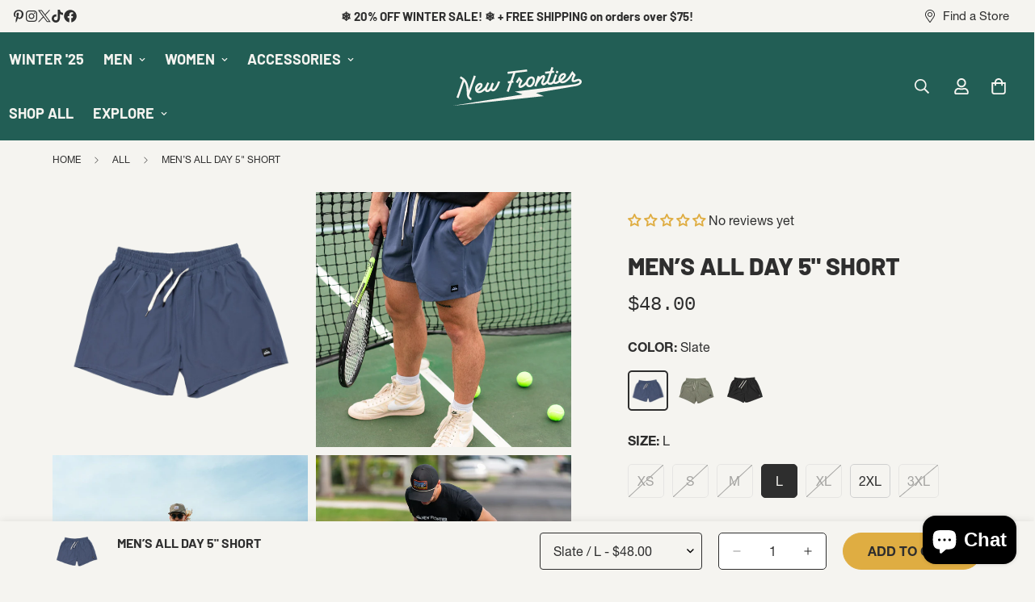

--- FILE ---
content_type: text/html; charset=utf-8
request_url: https://www.newfrontierbrand.com/products/men-s-all-day-short-5-5-slate
body_size: 82272
content:

<!doctype html>
<html
  class="no-js  m:overflow-hidden"
  lang="en"
  data-template="product"
  
>
  <head>
    <meta charset="utf-8">
    <meta http-equiv="X-UA-Compatible" content="IE=edge">
    <meta name="viewport" content="width=device-width, initial-scale=1, maximum-scale=1.0, user-scalable=0">
    <meta name="theme-color" content="">
    <link rel="canonical" href="https://www.newfrontierbrand.com/products/men-s-all-day-short-5-5-slate">
    <link rel="preconnect" href="https://fonts.shopifycdn.com" crossorigin>
    <link rel="preconnect" href="https://cdn.shopify.com" crossorigin><title>Men&#39;s All Day 5&quot; Short - Activewear Performance Shorts &ndash; New Frontier</title><meta name="description" content="Men&#39;s All Day 5&quot; short. Poly-elastane with 4-way stretch, quick dry. 2 hand pockets, back zip pocket. No liner. Perfect activewear and leisure shorts."><meta property="og:site_name" content="New Frontier">
<meta property="og:url" content="https://www.newfrontierbrand.com/products/men-s-all-day-short-5-5-slate">
<meta property="og:title" content="Men&#39;s All Day 5&quot; Short - Activewear Performance Shorts">
<meta property="og:type" content="product">
<meta property="og:description" content="Men&#39;s All Day 5&quot; short. Poly-elastane with 4-way stretch, quick dry. 2 hand pockets, back zip pocket. No liner. Perfect activewear and leisure shorts."><meta property="og:image" content="http://www.newfrontierbrand.com/cdn/shop/files/Blue-Front.png?v=1760480662">
<meta property="og:image:secure_url" content="https://www.newfrontierbrand.com/cdn/shop/files/Blue-Front.png?v=1760480662">
<meta property="og:image:width" content="1200">
<meta property="og:image:height" content="1200"><meta property="og:price:amount" content="48.00">
<meta property="og:price:currency" content="USD"><meta name="twitter:site" content="@https://x.com/NewFrontier__"><meta name="twitter:card" content="summary_large_image">
<meta name="twitter:title" content="Men&#39;s All Day 5&quot; Short - Activewear Performance Shorts">
<meta name="twitter:description" content="Men&#39;s All Day 5&quot; short. Poly-elastane with 4-way stretch, quick dry. 2 hand pockets, back zip pocket. No liner. Perfect activewear and leisure shorts.">


  <link rel="preload" as="font" href="//www.newfrontierbrand.com/cdn/fonts/barlow/barlow_n8.b626aaae1ccd3d041eadc7b1698cddd6c6e1a1be.woff2" type="font/woff2" crossorigin>
  
<style>
  @font-face {  font-family: Barlow;  font-weight: 800;  font-style: normal;  font-display: swap;  src: url("//www.newfrontierbrand.com/cdn/fonts/barlow/barlow_n8.b626aaae1ccd3d041eadc7b1698cddd6c6e1a1be.woff2") format("woff2"),       url("//www.newfrontierbrand.com/cdn/fonts/barlow/barlow_n8.1bf215001985940b35ef11f18a7d3d9997210d4c.woff") format("woff");}@font-face {  font-family: Barlow;  font-weight: 900;  font-style: normal;  font-display: swap;  src: url("//www.newfrontierbrand.com/cdn/fonts/barlow/barlow_n9.0641981c454b3fc3d4db37ebaaf1fec3bc17cc2a.woff2") format("woff2"),       url("//www.newfrontierbrand.com/cdn/fonts/barlow/barlow_n9.888138f2a8741799caa670e6fd6e11a45720c1ae.woff") format("woff");}@font-face {  font-family: Barlow;  font-weight: 700;  font-style: normal;  font-display: swap;  src: url("//www.newfrontierbrand.com/cdn/fonts/barlow/barlow_n7.691d1d11f150e857dcbc1c10ef03d825bc378d81.woff2") format("woff2"),       url("//www.newfrontierbrand.com/cdn/fonts/barlow/barlow_n7.4fdbb1cb7da0e2c2f88492243ffa2b4f91924840.woff") format("woff");}:root {  --font-stack-header: Barlow, sans-serif;  --font-style-header: normal;  --font-weight-header: 800;  --font-weight-header--bolder: 900;  --font-weight-header--lighter: 700;}:root {  --font-weight-body--bold: 700;  --font-weight-body--bolder: 700;  --font-stack-body: "SF Mono", Menlo, Consolas, Monaco, Liberation Mono, Lucida Console, monospace, Apple Color Emoji, Segoe UI Emoji, Segoe UI Symbol;  --font-style-body: normal;  --font-weight-body: 400;}
</style>
<style>
  html {
    font-size: calc(var(--font-base-size, 16) * 1px);
    -webkit-font-smoothing: antialiased;
    height: 100%;
    scroll-behavior: smooth;
  }
  body {
    margin: 0;
    font-family: var(--font-stack-body);
    font-weight: var(--font-weight-body);
    font-style: var(--font-style-body);
    color: rgb(var(--color-foreground));
    font-size: calc(var(--font-base-size, 16) * 1px);
    line-height: calc(var(--base-line-height) * 1px);
    background-color: rgb(var(--color-background));
    position: relative;
    min-height: 100%;
  }

  body,
  html {
    overflow-x: clip;
  }

  html.prevent-scroll,
  html.prevent-scroll body {
    height: auto;
    overflow: hidden !important;
  }

  html.prevent-scroll {
    padding-right: var(--m-scrollbar-width);
  }

  h1,
  h2,
  h3,
  h4,
  h5,
  h6 {
    font-family: var(--font-stack-header);
    font-weight: var(--font-weight-header);
    font-style: var(--font-style-header);
    color: rgb(var(--color-heading));
    line-height: normal;
    letter-spacing: var(--heading-letter-spacing);
  }
  h1,
  .h1 {
    font-size: calc(((var(--font-h1-mobile)) / (var(--font-base-size))) * 1rem);
    line-height: 1.278;
  }

  h2,
  .h2 {
    font-size: calc(((var(--font-h2-mobile)) / (var(--font-base-size))) * 1rem);
    line-height: 1.267;
  }

  h3,
  .h3 {
    font-size: calc(((var(--font-h3-mobile)) / (var(--font-base-size))) * 1rem);
    line-height: 1.36;
  }

  h4,
  .h4 {
    font-size: calc(((var(--font-h4-mobile)) / (var(--font-base-size))) * 1rem);
    line-height: 1.4;
  }

  h5,
  .h5 {
    font-size: calc(((var(--font-h5-mobile)) / (var(--font-base-size))) * 1rem);
    line-height: 1.5;
  }

  h6,
  .h6 {
    font-size: calc(((var(--font-h6-mobile)) / (var(--font-base-size))) * 1rem);
    line-height: 1.5;
  }

  @media only screen and (min-width: 768px) {
    .h1,
    h1 {
      font-size: calc(((var(--font-h1-tablet)) / (var(--font-base-size))) * 1rem);
      line-height: 1.238;
    }
    .h2,
    h2 {
      font-size: calc(((var(--font-h2-tablet)) / (var(--font-base-size))) * 1rem);
      line-height: 1.235;
    }
    h3,
    .h3 {
      font-size: calc(((var(--font-h3-tablet)) / (var(--font-base-size))) * 1rem);
      line-height: 1.36;
    }
    h4,
    .h4 {
      font-size: calc(((var(--font-h4-tablet)) / (var(--font-base-size))) * 1rem);
      line-height: 1.4;
    }
  }

  @media only screen and (min-width: 1280px) {
    .h1,
    h1 {
      font-size: calc(((var(--font-h1-desktop)) / (var(--font-base-size))) * 1rem);
      line-height: 1.167;
    }
    .h2,
    h2 {
      font-size: calc(((var(--font-h2-desktop)) / (var(--font-base-size))) * 1rem);
      line-height: 1.238;
    }
    h3,
    .h3 {
      font-size: calc(((var(--font-h3-desktop)) / (var(--font-base-size))) * 1rem);
      line-height: 1.278;
    }
    h4,
    .h4 {
      font-size: calc(((var(--font-h4-desktop)) / (var(--font-base-size))) * 1rem);
      line-height: 1.333;
    }
    h5,
    .h5 {
      font-size: calc(((var(--font-h5-desktop)) / (var(--font-base-size))) * 1rem);
    }
    h6,
    .h6 {
      font-size: calc(((var(--font-h6-desktop)) / (var(--font-base-size))) * 1rem);
    }
  }
  [style*='--aspect-ratio'] {
    position: relative;
    overflow: hidden;
  }
  [style*='--aspect-ratio']:before {
    display: block;
    width: 100%;
    content: '';
    height: 0px;
  }
  [style*='--aspect-ratio'] > *:first-child {
    top: 0;
    left: 0;
    right: 0;
    position: absolute !important;
    object-fit: cover;
    width: 100%;
    height: 100%;
  }
  [style*='--aspect-ratio']:before {
    padding-top: calc(100% / (0.0001 + var(--aspect-ratio, 16/9)));
  }
  @media (max-width: 767px) {
    [style*='--aspect-ratio']:before {
      padding-top: calc(100% / (0.0001 + var(--aspect-ratio-mobile, var(--aspect-ratio, 16/9))));
    }
  }
  .swiper-wrapper {
    display: flex;
  }
  .swiper-container:not(.swiper-container-initialized) .swiper-slide {
    width: calc(100% / var(--items, 1));
    flex: 0 0 auto;
  }
  @media (max-width: 1023px) {
    .swiper-container:not(.swiper-container-initialized) .swiper-slide {
      min-width: 40vw;
      flex: 0 0 auto;
    }
  }
  @media (max-width: 767px) {
    .swiper-container:not(.swiper-container-initialized) .swiper-slide {
      min-width: 66vw;
      flex: 0 0 auto;
    }
  }
</style>
<link href="//www.newfrontierbrand.com/cdn/shop/t/25/assets/main.css?v=145333074207568525391761595793" rel="stylesheet" type="text/css" media="all" />
<style data-shopify>
:root,.m-color-default {
      --color-background: 245,244,240;
      --color-background-secondary: 245,244,240;
  		
  	  --gradient-background: #f5f4f0;
  		
  		--color-foreground: 46,46,46;
  		--color-foreground-secondary: 46,46,46;
      --color-heading: 46,46,46;
  		--color-button: 223,173,66;
  		--color-button-text: 46,46,46;
  		--color-outline-button: 46,46,46;
      --color-button-hover: 34, 94, 85;
      --color-button-text-hover: 245, 244, 240;
  		--color-border: 46,46,46;
  		--color-price-sale: 232,78,78;
  		--color-price-regular: 46,46,46;
  		--color-form-field: 255,255,255;
  		--color-form-field-text: 46,46,46;
  		--color-tooltip: 46,46,46;
  		--color-tooltip-text: 245,244,240;
  	}
  
.m-color-dark {
      --color-background: 46,46,46;
      --color-background-secondary: 46,46,46;
  		
  	  --gradient-background: #2e2e2e;
  		
  		--color-foreground: 245,244,240;
  		--color-foreground-secondary: 245,244,240;
      --color-heading: 245,244,240;
  		--color-button: 245,244,240;
  		--color-button-text: 46,46,46;
  		--color-outline-button: 245,244,240;
      --color-button-hover: 245, 244, 240;
      --color-button-text-hover: 46, 46, 46;
  		--color-border: 46,46,46;
  		--color-price-sale: 232,78,78;
  		--color-price-regular: 245,244,240;
  		--color-form-field: 245,244,240;
  		--color-form-field-text: 46,46,46;
  		--color-tooltip: 245,244,240;
  		--color-tooltip-text: 46,46,46;
  	}
  
.m-color-footer {
      --color-background: 34,94,85;
      --color-background-secondary: 34,94,85;
  		
  	  --gradient-background: #225e55;
  		
  		--color-foreground: 245,244,240;
  		--color-foreground-secondary: 245,244,240;
      --color-heading: 245,244,240;
  		--color-button: 245,244,240;
  		--color-button-text: 46,46,46;
  		--color-outline-button: 245,244,240;
      --color-button-hover: 46, 46, 46;
      --color-button-text-hover: 245, 244, 240;
  		--color-border: 245,244,240;
  		--color-price-sale: 232,78,78;
  		--color-price-regular: 245,244,240;
  		--color-form-field: 245,244,240;
  		--color-form-field-text: 46,46,46;
  		--color-tooltip: 46,46,46;
  		--color-tooltip-text: 245,244,240;
  	}
  
.m-color-badge-hot {
      --color-background: 154,132,200;
      --color-background-secondary: 245,245,245;
  		
  	  --gradient-background: #9a84c8;
  		
  		--color-foreground: 255,255,255;
  		--color-foreground-secondary: 255,255,255;
      --color-heading: 255,255,255;
  		--color-button: 255,255,255;
  		--color-button-text: 34,34,34;
  		--color-outline-button: 255,255,255;
      --color-button-hover: 255, 255, 255;
      --color-button-text-hover: 34, 34, 34;
  		--color-border: 222,222,222;
  		--color-price-sale: 255,255,255;
  		--color-price-regular: 255,255,255;
  		--color-form-field: 255,255,255;
  		--color-form-field-text: 0,0,0;
  		--color-tooltip: 255,255,255;
  		--color-tooltip-text: 34,34,34;
  	}
  
.m-color-badge-new {
      --color-background: 223,173,66;
      --color-background-secondary: 223,173,66;
  		
  	  --gradient-background: #dfad42;
  		
  		--color-foreground: 46,46,46;
  		--color-foreground-secondary: 46,46,46;
      --color-heading: 46,46,46;
  		--color-button: 46,46,46;
  		--color-button-text: 46,46,46;
  		--color-outline-button: 46,46,46;
      --color-button-hover: 245, 244, 240;
      --color-button-text-hover: 46, 46, 46;
  		--color-border: 46,46,46;
  		--color-price-sale: 46,46,46;
  		--color-price-regular: 46,46,46;
  		--color-form-field: 245,244,240;
  		--color-form-field-text: 46,46,46;
  		--color-tooltip: 46,46,46;
  		--color-tooltip-text: 46,46,46;
  	}
  
.m-color-badge-sale {
      --color-background: 239,111,87;
      --color-background-secondary: 245,244,240;
  		
  	  --gradient-background: #ef6f57;
  		
  		--color-foreground: 245,244,240;
  		--color-foreground-secondary: 245,244,240;
      --color-heading: 245,244,240;
  		--color-button: 245,244,240;
  		--color-button-text: 46,46,46;
  		--color-outline-button: 245,244,240;
      --color-button-hover: 245, 244, 240;
      --color-button-text-hover: 46, 46, 46;
  		--color-border: 245,244,240;
  		--color-price-sale: 245,244,240;
  		--color-price-regular: 245,244,240;
  		--color-form-field: 245,244,240;
  		--color-form-field-text: 46,46,46;
  		--color-tooltip: 245,244,240;
  		--color-tooltip-text: 46,46,46;
  	}
  
.m-color-scheme-cee058e4-58e3-46aa-9af9-219dadc79066 {
      --color-background: 107,165,221;
      --color-background-secondary: 107,165,221;
  		
  	  --gradient-background: #6ba5dd;
  		
  		--color-foreground: 245,244,240;
  		--color-foreground-secondary: 245,244,240;
      --color-heading: 245,244,240;
  		--color-button: 46,46,46;
  		--color-button-text: 245,244,240;
  		--color-outline-button: 46,46,46;
      --color-button-hover: 245, 244, 240;
      --color-button-text-hover: 46, 46, 46;
  		--color-border: 245,244,240;
  		--color-price-sale: 232,78,78;
  		--color-price-regular: 46,46,46;
  		--color-form-field: 245,244,240;
  		--color-form-field-text: 46,46,46;
  		--color-tooltip: 46,46,46;
  		--color-tooltip-text: 245,244,240;
  	}
  
.m-color-scheme-09e5b5b4-774c-4b6c-8025-416ced49cc74 {
      --color-background: 232,226,219;
      --color-background-secondary: 232,226,219;
  		
  	  --gradient-background: #e8e2db;
  		
  		--color-foreground: 46,46,46;
  		--color-foreground-secondary: 46,46,46;
      --color-heading: 46,46,46;
  		--color-button: 223,173,66;
  		--color-button-text: 46,46,46;
  		--color-outline-button: 0,0,0;
      --color-button-hover: 34, 34, 34;
      --color-button-text-hover: 255, 255, 255;
  		--color-border: 238,238,238;
  		--color-price-sale: 232,78,78;
  		--color-price-regular: 0,0,0;
  		--color-form-field: 255,255,255;
  		--color-form-field-text: 0,0,0;
  		--color-tooltip: 34,34,34;
  		--color-tooltip-text: 255,255,255;
  	}
  
  .m-color-default, .m-color-dark, .m-color-footer, .m-color-badge-hot, .m-color-badge-new, .m-color-badge-sale, .m-color-scheme-cee058e4-58e3-46aa-9af9-219dadc79066, .m-color-scheme-09e5b5b4-774c-4b6c-8025-416ced49cc74 {
  	color: rgb(var(--color-foreground));
  	background-color: rgb(var(--color-background));
  }:root {     /* ANIMATIONS */  	--m-duration-short: .1s;     --m-duration-default: .25s;     --m-duration-long: .5s;     --m-duration-image: .65s;     --m-duration-animate: 1s;     --m-animation-duration: 600ms;     --m-animation-fade-in-up: m-fade-in-up var(--m-animation-duration) cubic-bezier(0, 0, 0.3, 1) forwards;     --m-animation-fade-in-left: m-fade-in-left var(--m-animation-duration) cubic-bezier(0, 0, 0.3, 1) forwards;     --m-animation-fade-in-right: m-fade-in-right var(--m-animation-duration) cubic-bezier(0, 0, 0.3, 1) forwards;     --m-animation-fade-in-left-rtl: m-fade-in-left-rtl var(--m-animation-duration) cubic-bezier(0, 0, 0.3, 1) forwards;     --m-animation-fade-in-right-rtl: m-fade-in-right-rtl var(--m-animation-duration) cubic-bezier(0, 0, 0.3, 1) forwards;     --m-animation-fade-in: m-fade-in calc(var(--m-animation-duration) * 2) cubic-bezier(0, 0, 0.3, 1);     --m-animation-zoom-fade: m-zoom-fade var(--m-animation-duration) ease forwards;  	/* BODY */  	--base-line-height: 28;   /* INPUTS */   --inputs-border-width: 1px;  	--inputs-radius: 5px;  	/* BUTTON */  	--btn-letter-spacing: 0px;  	--btn-border-radius: 100px;  	--btn-border-width: 1px;  	--btn-line-height: 23px;  	  	--btn-text-transform: uppercase;  	  	/* COUNT BUBBLE */  	--color-cart-wishlist-count: #ffffff;  	--bg-cart-wishlist-count: #da3f3f;  	/* OVERLAY */  	--color-image-overlay: #000000;  	--opacity-image-overlay: 0.2;  	/* Notification */  	--color-success: 58,135,53;  	--color-warning: 210,134,26;    --color-error: 218, 63, 63;    --color-error-bg: #fbeaea;    --color-warning-bg: #faecd7;    --color-success-bg: #d1eccf;  	/* CUSTOM COLOR */  	--text-black: 0,0,0;  	--text-white: 255,255,255;  	--bg-black: 0,0,0;  	--bg-white: 255,255,255;  	--rounded-full: 9999px;  	--bg-card-placeholder: rgba(243,243,243,1);  	--arrow-select-box: url(//www.newfrontierbrand.com/cdn/shop/t/25/assets/ar-down.svg?v=92728264558441377851759431762);  	/* FONT SIZES */  	--font-base-size: 16;  	--font-btn-size: 16px;  	--font-btn-weight: 800;  	--font-h1-desktop: 60;  	--font-h1-tablet: 42;  	--font-h1-mobile: 36;  	--font-h2-desktop: 42;  	--font-h2-tablet: 33;  	--font-h2-mobile: 29;  	--font-h3-desktop: 36;  	--font-h3-tablet: 28;  	--font-h3-mobile: 25;  	--font-h4-desktop: 24;  	--font-h4-tablet: 19;  	--font-h4-mobile: 19;  	--font-h5-desktop: 18;  	--font-h5-mobile: 16;  	--font-h6-desktop: 16;  	--font-h6-mobile: 16;  	--heading-letter-spacing: 0px;   --arrow-down-url: url(//www.newfrontierbrand.com/cdn/shop/t/25/assets/arrow-down.svg?v=157552497485556416461759431762);   --arrow-down-white-url: url(//www.newfrontierbrand.com/cdn/shop/t/25/assets/arrow-down-white.svg?v=70535736727834135531759431762);   --product-title-line-clamp: unset;  	--spacing-sections-desktop: 0px;   --spacing-sections-laptop: 0px;   --spacing-sections-tablet: 0px;   --spacing-sections-mobile: 0px;  	/* LAYOUT */  	--container-width: 1200px;   --fluid-container-width: 1640px;   --fluid-container-offset: 65px;   /* CORNER RADIUS */   --blocks-radius: 0px;   --medium-blocks-radius: 0px;   --pcard-radius: 0px;  }
</style><link rel="stylesheet" href="//www.newfrontierbrand.com/cdn/shop/t/25/assets/cart.css?v=9189454619990308861759431762" media="print" onload="this.media='all'">
<noscript><link href="//www.newfrontierbrand.com/cdn/shop/t/25/assets/cart.css?v=9189454619990308861759431762" rel="stylesheet" type="text/css" media="all" /></noscript><link href="//www.newfrontierbrand.com/cdn/shop/t/25/assets/vendor.css?v=78734522753772538311759431764" rel="stylesheet" type="text/css" media="all" /><link rel="stylesheet" href="//www.newfrontierbrand.com/cdn/shop/t/25/assets/custom-style.css?v=68377333970908838601759431762" media="print" onload="this.media='all'">
<link rel="stylesheet" href="//www.newfrontierbrand.com/cdn/shop/t/25/assets/custom.css?v=111603181540343972631761591102" media="print" onload="this.media='all'">
<noscript><link href="//www.newfrontierbrand.com/cdn/shop/t/25/assets/custom-style.css?v=68377333970908838601759431762" rel="stylesheet" type="text/css" media="all" /></noscript>
<noscript><link href="//www.newfrontierbrand.com/cdn/shop/t/25/assets/custom.css?v=111603181540343972631761591102" rel="stylesheet" type="text/css" media="all" /></noscript><style data-shopify>body .m-product-card__tag-name {  font-size: 12px;  font-weight: 500;  text-transform: capitalize;  padding: 4px 10px;  border-radius: 40px;}.m-icon-box--small {  border-top: 1px solid rgb(var(--color-border));}.m-icon-box--small .m-icon-box__heading {  line-height: 26px;  font-size: 18px;  margin-bottom: 6px;}body .m-footer--block .social-media-links {  gap: 12px;  margin: 0;  padding: 5px 0;}body .m-footer--block .social-media-links a {  color: #222;  width: 48px;  height: 48px;  padding: 0;  display: inline-flex;  align-items: center;  justify-content: center;  border-radius: 50%;  background-color: #E9E9E9;  transition: all .3s;}body .m-footer--block .social-media-links a:hover {  background-color: #222;  color: #fff;  box-shadow: 0 0 0 0.2rem #222;}
</style>


<script src="//www.newfrontierbrand.com/cdn/shop/t/25/assets/product-list.js?v=133975944838759569291759431763" defer="defer"></script>
<script src="//www.newfrontierbrand.com/cdn/shop/t/25/assets/vendor.js?v=63293047395344299101759431764" defer="defer"></script>
    <script src="//www.newfrontierbrand.com/cdn/shop/t/25/assets/theme-global.js?v=89657562916315813401759431763" defer="defer"></script><script src="//www.newfrontierbrand.com/cdn/shop/t/25/assets/animations.js?v=155369821993258477171759431762" defer="defer"></script><script>window.performance && window.performance.mark && window.performance.mark('shopify.content_for_header.start');</script><meta name="google-site-verification" content="hqtPgd9YVgkc2O3rMNwa3HX8CvLpqF-Jlp_hlCv3O9o">
<meta id="shopify-digital-wallet" name="shopify-digital-wallet" content="/14449876/digital_wallets/dialog">
<meta name="shopify-checkout-api-token" content="7120d3aa530987c10b598632670e4749">
<meta id="in-context-paypal-metadata" data-shop-id="14449876" data-venmo-supported="false" data-environment="production" data-locale="en_US" data-paypal-v4="true" data-currency="USD">
<link rel="alternate" type="application/json+oembed" href="https://www.newfrontierbrand.com/products/men-s-all-day-short-5-5-slate.oembed">
<script async="async" src="/checkouts/internal/preloads.js?locale=en-US"></script>
<link rel="preconnect" href="https://shop.app" crossorigin="anonymous">
<script async="async" src="https://shop.app/checkouts/internal/preloads.js?locale=en-US&shop_id=14449876" crossorigin="anonymous"></script>
<script id="apple-pay-shop-capabilities" type="application/json">{"shopId":14449876,"countryCode":"US","currencyCode":"USD","merchantCapabilities":["supports3DS"],"merchantId":"gid:\/\/shopify\/Shop\/14449876","merchantName":"New Frontier","requiredBillingContactFields":["postalAddress","email"],"requiredShippingContactFields":["postalAddress","email"],"shippingType":"shipping","supportedNetworks":["visa","masterCard","amex","discover","elo","jcb"],"total":{"type":"pending","label":"New Frontier","amount":"1.00"},"shopifyPaymentsEnabled":true,"supportsSubscriptions":true}</script>
<script id="shopify-features" type="application/json">{"accessToken":"7120d3aa530987c10b598632670e4749","betas":["rich-media-storefront-analytics"],"domain":"www.newfrontierbrand.com","predictiveSearch":true,"shopId":14449876,"locale":"en"}</script>
<script>var Shopify = Shopify || {};
Shopify.shop = "easylivin-co.myshopify.com";
Shopify.locale = "en";
Shopify.currency = {"active":"USD","rate":"1.0"};
Shopify.country = "US";
Shopify.theme = {"name":"RBCO 5.8.0 - New Frontier","id":141999603782,"schema_name":"Minimog - OS 2.0","schema_version":"5.8.0","theme_store_id":null,"role":"main"};
Shopify.theme.handle = "null";
Shopify.theme.style = {"id":null,"handle":null};
Shopify.cdnHost = "www.newfrontierbrand.com/cdn";
Shopify.routes = Shopify.routes || {};
Shopify.routes.root = "/";</script>
<script type="module">!function(o){(o.Shopify=o.Shopify||{}).modules=!0}(window);</script>
<script>!function(o){function n(){var o=[];function n(){o.push(Array.prototype.slice.apply(arguments))}return n.q=o,n}var t=o.Shopify=o.Shopify||{};t.loadFeatures=n(),t.autoloadFeatures=n()}(window);</script>
<script>
  window.ShopifyPay = window.ShopifyPay || {};
  window.ShopifyPay.apiHost = "shop.app\/pay";
  window.ShopifyPay.redirectState = null;
</script>
<script id="shop-js-analytics" type="application/json">{"pageType":"product"}</script>
<script defer="defer" async type="module" src="//www.newfrontierbrand.com/cdn/shopifycloud/shop-js/modules/v2/client.init-shop-cart-sync_BN7fPSNr.en.esm.js"></script>
<script defer="defer" async type="module" src="//www.newfrontierbrand.com/cdn/shopifycloud/shop-js/modules/v2/chunk.common_Cbph3Kss.esm.js"></script>
<script defer="defer" async type="module" src="//www.newfrontierbrand.com/cdn/shopifycloud/shop-js/modules/v2/chunk.modal_DKumMAJ1.esm.js"></script>
<script type="module">
  await import("//www.newfrontierbrand.com/cdn/shopifycloud/shop-js/modules/v2/client.init-shop-cart-sync_BN7fPSNr.en.esm.js");
await import("//www.newfrontierbrand.com/cdn/shopifycloud/shop-js/modules/v2/chunk.common_Cbph3Kss.esm.js");
await import("//www.newfrontierbrand.com/cdn/shopifycloud/shop-js/modules/v2/chunk.modal_DKumMAJ1.esm.js");

  window.Shopify.SignInWithShop?.initShopCartSync?.({"fedCMEnabled":true,"windoidEnabled":true});

</script>
<script defer="defer" async type="module" src="//www.newfrontierbrand.com/cdn/shopifycloud/shop-js/modules/v2/client.payment-terms_BxzfvcZJ.en.esm.js"></script>
<script defer="defer" async type="module" src="//www.newfrontierbrand.com/cdn/shopifycloud/shop-js/modules/v2/chunk.common_Cbph3Kss.esm.js"></script>
<script defer="defer" async type="module" src="//www.newfrontierbrand.com/cdn/shopifycloud/shop-js/modules/v2/chunk.modal_DKumMAJ1.esm.js"></script>
<script type="module">
  await import("//www.newfrontierbrand.com/cdn/shopifycloud/shop-js/modules/v2/client.payment-terms_BxzfvcZJ.en.esm.js");
await import("//www.newfrontierbrand.com/cdn/shopifycloud/shop-js/modules/v2/chunk.common_Cbph3Kss.esm.js");
await import("//www.newfrontierbrand.com/cdn/shopifycloud/shop-js/modules/v2/chunk.modal_DKumMAJ1.esm.js");

  
</script>
<script>
  window.Shopify = window.Shopify || {};
  if (!window.Shopify.featureAssets) window.Shopify.featureAssets = {};
  window.Shopify.featureAssets['shop-js'] = {"shop-cart-sync":["modules/v2/client.shop-cart-sync_CJVUk8Jm.en.esm.js","modules/v2/chunk.common_Cbph3Kss.esm.js","modules/v2/chunk.modal_DKumMAJ1.esm.js"],"init-fed-cm":["modules/v2/client.init-fed-cm_7Fvt41F4.en.esm.js","modules/v2/chunk.common_Cbph3Kss.esm.js","modules/v2/chunk.modal_DKumMAJ1.esm.js"],"init-shop-email-lookup-coordinator":["modules/v2/client.init-shop-email-lookup-coordinator_Cc088_bR.en.esm.js","modules/v2/chunk.common_Cbph3Kss.esm.js","modules/v2/chunk.modal_DKumMAJ1.esm.js"],"init-windoid":["modules/v2/client.init-windoid_hPopwJRj.en.esm.js","modules/v2/chunk.common_Cbph3Kss.esm.js","modules/v2/chunk.modal_DKumMAJ1.esm.js"],"shop-button":["modules/v2/client.shop-button_B0jaPSNF.en.esm.js","modules/v2/chunk.common_Cbph3Kss.esm.js","modules/v2/chunk.modal_DKumMAJ1.esm.js"],"shop-cash-offers":["modules/v2/client.shop-cash-offers_DPIskqss.en.esm.js","modules/v2/chunk.common_Cbph3Kss.esm.js","modules/v2/chunk.modal_DKumMAJ1.esm.js"],"shop-toast-manager":["modules/v2/client.shop-toast-manager_CK7RT69O.en.esm.js","modules/v2/chunk.common_Cbph3Kss.esm.js","modules/v2/chunk.modal_DKumMAJ1.esm.js"],"init-shop-cart-sync":["modules/v2/client.init-shop-cart-sync_BN7fPSNr.en.esm.js","modules/v2/chunk.common_Cbph3Kss.esm.js","modules/v2/chunk.modal_DKumMAJ1.esm.js"],"init-customer-accounts-sign-up":["modules/v2/client.init-customer-accounts-sign-up_CfPf4CXf.en.esm.js","modules/v2/client.shop-login-button_DeIztwXF.en.esm.js","modules/v2/chunk.common_Cbph3Kss.esm.js","modules/v2/chunk.modal_DKumMAJ1.esm.js"],"pay-button":["modules/v2/client.pay-button_CgIwFSYN.en.esm.js","modules/v2/chunk.common_Cbph3Kss.esm.js","modules/v2/chunk.modal_DKumMAJ1.esm.js"],"init-customer-accounts":["modules/v2/client.init-customer-accounts_DQ3x16JI.en.esm.js","modules/v2/client.shop-login-button_DeIztwXF.en.esm.js","modules/v2/chunk.common_Cbph3Kss.esm.js","modules/v2/chunk.modal_DKumMAJ1.esm.js"],"avatar":["modules/v2/client.avatar_BTnouDA3.en.esm.js"],"init-shop-for-new-customer-accounts":["modules/v2/client.init-shop-for-new-customer-accounts_CsZy_esa.en.esm.js","modules/v2/client.shop-login-button_DeIztwXF.en.esm.js","modules/v2/chunk.common_Cbph3Kss.esm.js","modules/v2/chunk.modal_DKumMAJ1.esm.js"],"shop-follow-button":["modules/v2/client.shop-follow-button_BRMJjgGd.en.esm.js","modules/v2/chunk.common_Cbph3Kss.esm.js","modules/v2/chunk.modal_DKumMAJ1.esm.js"],"checkout-modal":["modules/v2/client.checkout-modal_B9Drz_yf.en.esm.js","modules/v2/chunk.common_Cbph3Kss.esm.js","modules/v2/chunk.modal_DKumMAJ1.esm.js"],"shop-login-button":["modules/v2/client.shop-login-button_DeIztwXF.en.esm.js","modules/v2/chunk.common_Cbph3Kss.esm.js","modules/v2/chunk.modal_DKumMAJ1.esm.js"],"lead-capture":["modules/v2/client.lead-capture_DXYzFM3R.en.esm.js","modules/v2/chunk.common_Cbph3Kss.esm.js","modules/v2/chunk.modal_DKumMAJ1.esm.js"],"shop-login":["modules/v2/client.shop-login_CA5pJqmO.en.esm.js","modules/v2/chunk.common_Cbph3Kss.esm.js","modules/v2/chunk.modal_DKumMAJ1.esm.js"],"payment-terms":["modules/v2/client.payment-terms_BxzfvcZJ.en.esm.js","modules/v2/chunk.common_Cbph3Kss.esm.js","modules/v2/chunk.modal_DKumMAJ1.esm.js"]};
</script>
<script>(function() {
  var isLoaded = false;
  function asyncLoad() {
    if (isLoaded) return;
    isLoaded = true;
    var urls = ["https:\/\/chimpstatic.com\/mcjs-connected\/js\/users\/50c687216718f9ea631f0bcef\/7438d0cc7894789d42112c7cb.js?shop=easylivin-co.myshopify.com","https:\/\/chimpstatic.com\/mcjs-connected\/js\/users\/50c687216718f9ea631f0bcef\/dbfd202972e8e40278370069f.js?shop=easylivin-co.myshopify.com","https:\/\/chimpstatic.com\/mcjs-connected\/js\/users\/50c687216718f9ea631f0bcef\/704e4b4b99eacccdfe0170f22.js?shop=easylivin-co.myshopify.com"];
    for (var i = 0; i < urls.length; i++) {
      var s = document.createElement('script');
      s.type = 'text/javascript';
      s.async = true;
      s.src = urls[i];
      var x = document.getElementsByTagName('script')[0];
      x.parentNode.insertBefore(s, x);
    }
  };
  if(window.attachEvent) {
    window.attachEvent('onload', asyncLoad);
  } else {
    window.addEventListener('load', asyncLoad, false);
  }
})();</script>
<script id="__st">var __st={"a":14449876,"offset":-18000,"reqid":"b1fe6c52-5505-43a8-9667-98bc6f7a45d5-1769768539","pageurl":"www.newfrontierbrand.com\/products\/men-s-all-day-short-5-5-slate","u":"874ee4e2d4ea","p":"product","rtyp":"product","rid":7135542313030};</script>
<script>window.ShopifyPaypalV4VisibilityTracking = true;</script>
<script id="captcha-bootstrap">!function(){'use strict';const t='contact',e='account',n='new_comment',o=[[t,t],['blogs',n],['comments',n],[t,'customer']],c=[[e,'customer_login'],[e,'guest_login'],[e,'recover_customer_password'],[e,'create_customer']],r=t=>t.map((([t,e])=>`form[action*='/${t}']:not([data-nocaptcha='true']) input[name='form_type'][value='${e}']`)).join(','),a=t=>()=>t?[...document.querySelectorAll(t)].map((t=>t.form)):[];function s(){const t=[...o],e=r(t);return a(e)}const i='password',u='form_key',d=['recaptcha-v3-token','g-recaptcha-response','h-captcha-response',i],f=()=>{try{return window.sessionStorage}catch{return}},m='__shopify_v',_=t=>t.elements[u];function p(t,e,n=!1){try{const o=window.sessionStorage,c=JSON.parse(o.getItem(e)),{data:r}=function(t){const{data:e,action:n}=t;return t[m]||n?{data:e,action:n}:{data:t,action:n}}(c);for(const[e,n]of Object.entries(r))t.elements[e]&&(t.elements[e].value=n);n&&o.removeItem(e)}catch(o){console.error('form repopulation failed',{error:o})}}const l='form_type',E='cptcha';function T(t){t.dataset[E]=!0}const w=window,h=w.document,L='Shopify',v='ce_forms',y='captcha';let A=!1;((t,e)=>{const n=(g='f06e6c50-85a8-45c8-87d0-21a2b65856fe',I='https://cdn.shopify.com/shopifycloud/storefront-forms-hcaptcha/ce_storefront_forms_captcha_hcaptcha.v1.5.2.iife.js',D={infoText:'Protected by hCaptcha',privacyText:'Privacy',termsText:'Terms'},(t,e,n)=>{const o=w[L][v],c=o.bindForm;if(c)return c(t,g,e,D).then(n);var r;o.q.push([[t,g,e,D],n]),r=I,A||(h.body.append(Object.assign(h.createElement('script'),{id:'captcha-provider',async:!0,src:r})),A=!0)});var g,I,D;w[L]=w[L]||{},w[L][v]=w[L][v]||{},w[L][v].q=[],w[L][y]=w[L][y]||{},w[L][y].protect=function(t,e){n(t,void 0,e),T(t)},Object.freeze(w[L][y]),function(t,e,n,w,h,L){const[v,y,A,g]=function(t,e,n){const i=e?o:[],u=t?c:[],d=[...i,...u],f=r(d),m=r(i),_=r(d.filter((([t,e])=>n.includes(e))));return[a(f),a(m),a(_),s()]}(w,h,L),I=t=>{const e=t.target;return e instanceof HTMLFormElement?e:e&&e.form},D=t=>v().includes(t);t.addEventListener('submit',(t=>{const e=I(t);if(!e)return;const n=D(e)&&!e.dataset.hcaptchaBound&&!e.dataset.recaptchaBound,o=_(e),c=g().includes(e)&&(!o||!o.value);(n||c)&&t.preventDefault(),c&&!n&&(function(t){try{if(!f())return;!function(t){const e=f();if(!e)return;const n=_(t);if(!n)return;const o=n.value;o&&e.removeItem(o)}(t);const e=Array.from(Array(32),(()=>Math.random().toString(36)[2])).join('');!function(t,e){_(t)||t.append(Object.assign(document.createElement('input'),{type:'hidden',name:u})),t.elements[u].value=e}(t,e),function(t,e){const n=f();if(!n)return;const o=[...t.querySelectorAll(`input[type='${i}']`)].map((({name:t})=>t)),c=[...d,...o],r={};for(const[a,s]of new FormData(t).entries())c.includes(a)||(r[a]=s);n.setItem(e,JSON.stringify({[m]:1,action:t.action,data:r}))}(t,e)}catch(e){console.error('failed to persist form',e)}}(e),e.submit())}));const S=(t,e)=>{t&&!t.dataset[E]&&(n(t,e.some((e=>e===t))),T(t))};for(const o of['focusin','change'])t.addEventListener(o,(t=>{const e=I(t);D(e)&&S(e,y())}));const B=e.get('form_key'),M=e.get(l),P=B&&M;t.addEventListener('DOMContentLoaded',(()=>{const t=y();if(P)for(const e of t)e.elements[l].value===M&&p(e,B);[...new Set([...A(),...v().filter((t=>'true'===t.dataset.shopifyCaptcha))])].forEach((e=>S(e,t)))}))}(h,new URLSearchParams(w.location.search),n,t,e,['guest_login'])})(!0,!0)}();</script>
<script integrity="sha256-4kQ18oKyAcykRKYeNunJcIwy7WH5gtpwJnB7kiuLZ1E=" data-source-attribution="shopify.loadfeatures" defer="defer" src="//www.newfrontierbrand.com/cdn/shopifycloud/storefront/assets/storefront/load_feature-a0a9edcb.js" crossorigin="anonymous"></script>
<script crossorigin="anonymous" defer="defer" src="//www.newfrontierbrand.com/cdn/shopifycloud/storefront/assets/shopify_pay/storefront-65b4c6d7.js?v=20250812"></script>
<script data-source-attribution="shopify.dynamic_checkout.dynamic.init">var Shopify=Shopify||{};Shopify.PaymentButton=Shopify.PaymentButton||{isStorefrontPortableWallets:!0,init:function(){window.Shopify.PaymentButton.init=function(){};var t=document.createElement("script");t.src="https://www.newfrontierbrand.com/cdn/shopifycloud/portable-wallets/latest/portable-wallets.en.js",t.type="module",document.head.appendChild(t)}};
</script>
<script data-source-attribution="shopify.dynamic_checkout.buyer_consent">
  function portableWalletsHideBuyerConsent(e){var t=document.getElementById("shopify-buyer-consent"),n=document.getElementById("shopify-subscription-policy-button");t&&n&&(t.classList.add("hidden"),t.setAttribute("aria-hidden","true"),n.removeEventListener("click",e))}function portableWalletsShowBuyerConsent(e){var t=document.getElementById("shopify-buyer-consent"),n=document.getElementById("shopify-subscription-policy-button");t&&n&&(t.classList.remove("hidden"),t.removeAttribute("aria-hidden"),n.addEventListener("click",e))}window.Shopify?.PaymentButton&&(window.Shopify.PaymentButton.hideBuyerConsent=portableWalletsHideBuyerConsent,window.Shopify.PaymentButton.showBuyerConsent=portableWalletsShowBuyerConsent);
</script>
<script data-source-attribution="shopify.dynamic_checkout.cart.bootstrap">document.addEventListener("DOMContentLoaded",(function(){function t(){return document.querySelector("shopify-accelerated-checkout-cart, shopify-accelerated-checkout")}if(t())Shopify.PaymentButton.init();else{new MutationObserver((function(e,n){t()&&(Shopify.PaymentButton.init(),n.disconnect())})).observe(document.body,{childList:!0,subtree:!0})}}));
</script>
<link id="shopify-accelerated-checkout-styles" rel="stylesheet" media="screen" href="https://www.newfrontierbrand.com/cdn/shopifycloud/portable-wallets/latest/accelerated-checkout-backwards-compat.css" crossorigin="anonymous">
<style id="shopify-accelerated-checkout-cart">
        #shopify-buyer-consent {
  margin-top: 1em;
  display: inline-block;
  width: 100%;
}

#shopify-buyer-consent.hidden {
  display: none;
}

#shopify-subscription-policy-button {
  background: none;
  border: none;
  padding: 0;
  text-decoration: underline;
  font-size: inherit;
  cursor: pointer;
}

#shopify-subscription-policy-button::before {
  box-shadow: none;
}

      </style>

<script>window.performance && window.performance.mark && window.performance.mark('shopify.content_for_header.end');</script>

    <script>
      document.documentElement.className = document.documentElement.className.replace('no-js', 'js');
      if (Shopify.designMode) {
        document.documentElement.classList.add('shopify-design-mode');
      }
    </script>
    <link rel="stylesheet" href="https://use.typekit.net/tdt5jms.css">
    <script>window.MinimogTheme = {};window.MinimogLibs = {};window.MinimogStrings = {  addToCart: "Add to cart",  soldOut: "Sold Out",  unavailable: "Unavailable",  inStock: "In Stock",  lowStock: 'Low stock',  inventoryQuantityHtml: '<span class="m-product-inventory__quantity">{{ quantity }}</span> In stock',  inventoryLowQuantityHtml: 'Only <span class="m-product-inventory__quantity">{{ quantity }}</span> left',  checkout: "Check out",  viewCart: "View Cart",  cartRemove: "Remove",  zipcodeValidate: "Zip code can\u0026#39;t be blank",  noShippingRate: "There are no shipping rates for your address.",  shippingRatesResult: "We found {{count}} shipping rate(s) for your address",  recommendTitle: "Recommendation for you",  shipping: "Shipping",  add: "Add",  itemAdded: "Product added to cart successfully",  requiredField: "Please fill all the required fields(*) before Add To Cart!",  hours: "hours",  mins: "mins",  outOfStock: "Out of stock",  sold: "Sold",  available: "Available",  preorder: "Pre-order",  sold_out_items_message: "The product is already sold out.",  unitPrice: "Unit price",  unitPriceSeparator: "per",  cartError: "There was an error while updating your cart. Please try again.",  quantityError: "Not enough items available. Only {{ quantity }} left.' }}",  duplicateDiscountError: `The discount code has already been applied to your cart.`,   applyDiscountError: `The discount code cannot be applied to your cart.`,  selectVariant: "Please select a variant before adding the product to your cart.",  valideDateTimeDelivery: "Please choose the current or future time."};window.MinimogThemeStyles = {  product: "https://www.newfrontierbrand.com/cdn/shop/t/25/assets/product.css?v=125051813082444491211759431763"};window.MinimogThemeScripts = {  productModel: "https://www.newfrontierbrand.com/cdn/shop/t/25/assets/product-model.js?v=74883181231862109891759431763",  productMedia: "https://www.newfrontierbrand.com/cdn/shop/t/25/assets/product-media.js?v=162792397983317663931759431763",  variantsPicker: "https://www.newfrontierbrand.com/cdn/shop/t/25/assets/variant-picker.js?v=66761027898496351631759431763",  productInfo: "https://www.newfrontierbrand.com/cdn/shop/t/25/assets/product-info.js?v=164532907815921985711759431763"};window.MinimogSettings = {  design_mode: false,  requestPath: "\/products\/men-s-all-day-short-5-5-slate",  template: "product",  templateName: "product",productHandle: "men-s-all-day-short-5-5-slate",    productId: 7135542313030,currency_code: "USD",  money_format: "${{amount}}",  base_url: window.location.origin + Shopify.routes.root,  money_with_currency_format: "${{amount}} USD",  theme: {    id: 141999603782,    name: "RBCO 5.8.0 - New Frontier",    role: "main",    version: "5.8.0",    online_store_version: "2.0",    preview_url: "https://www.newfrontierbrand.com?preview_theme_id=141999603782",  },  shop_domain: "https:\/\/www.newfrontierbrand.com",  shop_locale: {    published: [{"shop_locale":{"locale":"en","enabled":true,"primary":true,"published":true}}],    current: "en",    primary: "en",  },  routes: {    root: "\/",    cart: "\/cart",    product_recommendations_url: "\/recommendations\/products",    cart_add_url: '/cart/add',    cart_change_url: '/cart/change',    cart_update_url: '/cart/update',    predictive_search_url: '/search/suggest',    search_url: '/search'  },  hide_unavailable_product_options: true,  pcard_image_ratio: "1\/1",  cookie_consent_allow: "Allow cookies",  cookie_consent_message: "This website uses cookies to ensure you get the best experience on our website.",  cookie_consent_placement: "bottom",  cookie_consent_learnmore_link: "https:\/\/www.cookiesandyou.com\/",  cookie_consent_learnmore: "Learn more",  cookie_consent_theme: "black",  cookie_consent_decline: "Decline",  show_cookie_consent: false,  product_colors: "red: #FF6961,\nyellow: #FDDA76,\nblack: #000000,\nblack band: #000000,\nblue: #8DB4D2,\ngreen: #C1E1C1,\npurple: #B19CD9,\nsilver: #EEEEEF,\nwhite: #FFFFFF,\nbrown: #836953,\nlight brown: #B5651D,\ndark turquoise: #23cddc,\norange: #FFB347,\ntan: #E9D1BF,\nviolet: #B490B0,\npink: #FFD1DC,\ngrey: #E0E0E0,\nsky: #96BDC6,\npale leaf: #CCD4BF,\nlight blue: #b1c5d4,\ndark grey: #aca69f,\nbeige: #EBE6DB,\nbeige band: #EED9C4,\ndark blue: #063e66,\ncream: #F1F2E2,\nlight pink: #FBCFCD,\nmint: #bedce3,\ndark gray: #3A3B3C,\nrosy brown: #c4a287,\nlight grey:#D3D3D3,\ncopper: #B87333,\nrose gold: #ECC5C0,\nnight blue: #151B54,\ncoral: #FF7F50,\nlight purple: #C6AEC7,\nivy green: #5b7763,\nsand: #f2d2a9,\npale grey: #878785,\nlead: #6c6b6c,\nheathered cashew: #bdb59f,\ncoca: #c7babd,\nheathered oat: #d3c1aa,\njean blue: #515d6d,\npelican: #e1d6c5,\ntoasted coconut: #9c7b58,\nnavy: #484d5b,\nheathered blue: #3c3c3c,\nheathered green: #534d36,\nheathered grey: #555c62,\nkalamata: #808487,\nslate grey: #484d5b,\ncharcoal: #8b8b8b,\nheathered charcoal: #8b8b8b",  use_ajax_atc: true,  discount_code_enable: true,  enable_cart_drawer: true,  pcard_show_lowest_prices: false,  date_now: "2026\/01\/30  5:22:00-0500 (EST)",  foxKitBaseUrl: "foxkit.app"};</script>

    
  <!-- BEGIN app block: shopify://apps/mappy-store-locator/blocks/bss-sl-script/edfca2bd-82ad-413c-b32c-580d239b17ab --><script id="bss-locator-config-data">
    var locatorData = {"storeId":7404,"domain":"easylivin-co.myshopify.com","styleId":"cf4f5a2b0f0436f","pageId":109133267014,"redirectToPage":"store-locator","apiKey":"AIzaSyCQlKfFM8XduRb2n1KrF1YtSZEKnDt_Hms","translation":"{\"radius\":\"Radius\",\"tagOption\":\"Select tag\",\"tag\":\"Tag\",\"countries\":\"Countries\",\"countryOption\":\"Select country\",\"findStore\":\"Find Store\",\"store\":\"Stores\",\"find_my_location\":\"Find my location\",\"schedule\":\"Schedule\",\"phone\":\"Phone\",\"email\":\"Email\",\"website\":\"Website\",\"fax\":\"Fax\",\"address\":\"Address\",\"enter_your_location\":\"Enter your location\",\"list\":\"List\",\"map\":\"Map\",\"monday\":\"MONDAY\",\"tuesday\":\"TUESDAY\",\"wednesday\":\"WEDNESDAY\",\"thursday\":\"THURSDAY\",\"friday\":\"FRIDAY\",\"saturday\":\"SATURDAY\",\"sunday\":\"SUNDAY\",\"allday\":\"ALLDAY\",\"product\":\"Product\",\"dayoff\":\"DAYOFF\",\"distance\":\"Distance\",\"notFound\":\"Not found any stores\",\"noLimit\":\"No limit\",\"youAreHere\":\"You are here\",\"all\":\"All\",\"clearAllFilter\":\"Clear all filter\",\"filterByCountry\":\"Filter by country\",\"searchResult\":\"Search result\",\"searchByLocation\":\"Location\",\"searchByPhone\":\"Phone\",\"searchByStoreName\":\"Store name\",\"searchByZipCode\":\"ZIP code\",\"enterPhoneNumber\":\"Enter phone number\",\"enterStoreName\":\"Enter store name\",\"enterZipCode\":\"Enter ZIP code\"}","planCode":"startup","mapType":0,"mapStyleType":0,"customStyleId":"","zoom_map":"7","scheduleMenu":1,"addressMenu":1,"additionalAddressMenu":1,"phoneMenu":1,"faxMenu":1,"emailMenu":1,"websiteMenu":1,"storeLinkMenu":0,"notShowColonMenu":0,"scheduleMap":1,"addressMap":1,"additionalAddressMap":1,"phoneMap":1,"faxMap":1,"emailMap":1,"websiteMap":1,"storeLinkMap":0,"notShowColonMap":0,"directionLinkMenu":1,"directionLinkMap":1,"contactButtonLinkMenu":0,"contactButtonLinkMap":0,"autoDetectAddress":0,"radiusSearch":0,"defaultRadius":50,"searchResultQuantityDisplay":50,"tagSearch":0,"tagOption":0,"countryOption":0,"pageTitle":null,"pageDescription":null,"showPageTitle":0,"showPageDescription":0,"showCountryFilter":0,"selectLocation":1,"selectPhone":0,"selectStoreName":0,"selectZipCode":0,"template":1,"templateCase":5,"layout":2,"enableSearchButton":0,"searchBarPosition":0,"distanceUnit":"miles","zoomCountLocation":0,"customFieldMap":1,"customFieldMenu":1,"defaultLat":null,"defaultLng":null,"manual_default_address":0,"showAllAddress":1,"orderLocations":"priority","detectViewport":0,"createdAt":"2025-05-15T16:20:49.000Z","formActive":0,"formTitleActive":0,"formTitle":"","formDescription":"","formCustomCss":"","isNewPlaceAPI":true,"isRestricted":false,"tagList":[],"locationCount":29}
    if (typeof BSS_SL == 'undefined' || locatorData != "") {
        let storeLocators = []
        let tagList = []
        
        
        

        

        let mapPopupData = {"id":6969,"shop_domain":"easylivin-co.myshopify.com","enable":0,"pages":"index,cart,product,list-collections,search,blog,all_articles,all_custom_pages","icon":"https://cms.mappy-app.com/image/location-pin.svg","show_search_bar":0,"show_on_mobile":1,"show_on_desktop":1,"mobile_position":"bottom-right","desktop_position":"bottom-right","newPages":"/,cart,product,list-collections,search,blog,all_articles,all_custom_pages","typePage":"index,cart,product,list-collections,search,blog,all_articles,all_custom_pages","show_on_desktop_css":"@media only screen and (min-width: 749px) {\n                #bss-map-popup {\n                    bottom: 6px;\n                    right: 5px;\n                }\n            }","show_on_mobile_css":"@media only screen and (max-width: 749px) {\n                #bss-map-popup {\n                    bottom: 6px;\n                    right: 5px;\n                }\n            }"}
        let isWatermark = 0
        var translationData = {"originalTranslation":{"all":"All","fax":"Fax","map":"Map","tag":"Tag","list":"List","email":"Email","phone":"Phone","store":"Stores","allday":"ALLDAY","dayoff":"DAYOFF","friday":"FRIDAY","monday":"MONDAY","radius":"Radius","sunday":"SUNDAY","address":"Address","noLimit":"No limit","product":"Product","tuesday":"TUESDAY","website":"Website","distance":"Distance","notFound":"Not found any stores","saturday":"SATURDAY","schedule":"Schedule","thursday":"THURSDAY","countries":"Countries","findStore":"Find Store","tagOption":"Select tag","wednesday":"WEDNESDAY","youAreHere":"You are here","enterZipCode":"Enter ZIP code","searchResult":"Search result","countryOption":"Select country","searchByPhone":"Phone","clearAllFilter":"Clear all filter","enterStoreName":"Enter store name","filterByCountry":"Filter by country","searchByZipCode":"ZIP code","enterPhoneNumber":"Enter phone number","find_my_location":"Find my location","searchByLocation":"Location","searchByStoreName":"Store name","enter_your_location":"Enter your location"},"translations":null};
        var BSS_SL_metaobject = {"isUseMetaobject":true,"storefrontAccessToken":"2797ab4f9f8ebbb5a056d95dfda160de","apiVersion":"2025-01"};       
        var BSS_SL = {
            ...locatorData,
            isWatermark,
            isOldUnlimited: locatorData.defaultRadius === 100 && !BSS_SL_metaobject,
            configData: storeLocators,
            tagData: tagList,
            enablePopup: mapPopupData.enable,
            pages: mapPopupData.newPages,
            typePage: mapPopupData.typePage,
            icon: mapPopupData.icon,
            showSearchBar: mapPopupData.show_search_bar,
            searchBar: locatorData.searchBar ?? 1,
            showOnMobile: mapPopupData.show_on_mobile,
            showOnDesktop: mapPopupData.show_on_desktop,
            mobilePosition: mapPopupData.mobile_position,
            desktopPosition: mapPopupData.desktop_position,
            mapLayout: locatorData.mapLayout || {
                desktop: {
                    type: locatorData.layout === 1 ? "combine" : "split",
                    layout: locatorData.template === 1 ? "left" : "right",
                    searchBarPosition: locatorData.searchBarPosition === 1 ? "menuBlock" : "aboveMap"
                },
                mobile: {
                    type: "hybrid",
                    layout: "left",
                    searchBarPosition: locatorData.searchBarPosition === 1 ? "menuBlock" : "aboveMap"
                }
            }
        };
    }
    Object.defineProperty(BSS_SL, 'planCode', { writable: false, configurable: false });
</script>
<script>
    function fn(){
        if (typeof BSS_SL.configData == 'undefined') {
                if(window.location.pathname == '/pages/store-locator' && document.getElementById("PageContainer")) document.getElementById("PageContainer").remove();
            }
        }
    if (document.readyState === "complete" || document.readyState === "interactive") setTimeout(fn, 1);
    else document.addEventListener("DOMContentLoaded", fn);
</script>


<script id="bss-locator-script">
    function bssLoadScript(src, callback) {
        const scriptTag = document.createElement("script");
        document.head.appendChild(scriptTag);
        scriptTag.defer = true;
        scriptTag.src = src;
        scriptTag.className = 'bss-script';
        if (callback) scriptTag.addEventListener('load', callback);
    }
    
    function loadScriptsSequentially(scripts) {
        return scripts.reduce((promise, script) => {
            return promise.then(() => {
                return new Promise((resolve) => {
                    bssLoadScript(script, resolve);
                });
            });
        }, Promise.resolve());
    }
    let scriptLocator = [
        "https://cdn.shopify.com/extensions/019c0e41-df83-765f-8e81-c1e4c8ed0499/store-locator-sever-216/assets/bss-sl.js"
    ];
    if (BSS_SL.mapType) {
        if (BSS_SL.zoomCountLocation == 0) {
            scriptLocator.unshift(`https://cdn.shopify.com/extensions/019c0e41-df83-765f-8e81-c1e4c8ed0499/store-locator-sever-216/assets/leaflet.markercluster.js`);
        }
        scriptLocator.unshift(`https://cdn.shopify.com/extensions/019c0e41-df83-765f-8e81-c1e4c8ed0499/store-locator-sever-216/assets/autocomplete.min.js`);
        scriptLocator.unshift(`https://cdn.shopify.com/extensions/019c0e41-df83-765f-8e81-c1e4c8ed0499/store-locator-sever-216/assets/leaflet.js`);
    } else if (BSS_SL.zoomCountLocation == 0) {
        scriptLocator.unshift(`https://cdn.shopify.com/extensions/019c0e41-df83-765f-8e81-c1e4c8ed0499/store-locator-sever-216/assets/marker-clusterer.js`);
    }
	loadScriptsSequentially(scriptLocator).then(() => {
        console.log('%c 😎😍🤩 STORE LOCATOR 🤩😍😎 ', 'font-weight: 600; font-size: 12px; background: rgb(255,175,175); background: radial-gradient(circle, rgba(255,175,175,1) 17%, rgba(233,189,148,1) 74%); color: #ffffff; padding: 4px 5px; border-radius: 15px');
        const storeLocatorEl = document.querySelector('#store-locator-page');
        if (storeLocatorEl) {
            storeLocatorEl.style.display = 'block'
        }
    });
</script>


<script id="bss-locator-config-setting">
    if (typeof BSS_SL == 'undefined') var BSS_SL = {};
    
    
</script>

    <script></script>

<!-- END app block --><!-- BEGIN app block: shopify://apps/instafeed/blocks/head-block/c447db20-095d-4a10-9725-b5977662c9d5 --><link rel="preconnect" href="https://cdn.nfcube.com/">
<link rel="preconnect" href="https://scontent.cdninstagram.com/">


  <script>
    document.addEventListener('DOMContentLoaded', function () {
      let instafeedScript = document.createElement('script');

      
        instafeedScript.src = 'https://cdn.nfcube.com/instafeed-ccb38d461980bd074f1125183c5a6df6.js';
      

      document.body.appendChild(instafeedScript);
    });
  </script>





<!-- END app block --><!-- BEGIN app block: shopify://apps/judge-me-reviews/blocks/judgeme_core/61ccd3b1-a9f2-4160-9fe9-4fec8413e5d8 --><!-- Start of Judge.me Core -->






<link rel="dns-prefetch" href="https://cdnwidget.judge.me">
<link rel="dns-prefetch" href="https://cdn.judge.me">
<link rel="dns-prefetch" href="https://cdn1.judge.me">
<link rel="dns-prefetch" href="https://api.judge.me">

<script data-cfasync='false' class='jdgm-settings-script'>window.jdgmSettings={"pagination":5,"disable_web_reviews":false,"badge_no_review_text":"No reviews yet","badge_n_reviews_text":"{{ n }} reviews","badge_star_color":"#DFAD42","hide_badge_preview_if_no_reviews":false,"badge_hide_text":false,"enforce_center_preview_badge":false,"widget_title":"Customer Reviews","widget_open_form_text":"Write a review","widget_close_form_text":"Cancel review","widget_refresh_page_text":"Refresh page","widget_summary_text":"Based on {{ number_of_reviews }} review/reviews","widget_no_review_text":"Be the first to write a review","widget_name_field_text":"Display name","widget_verified_name_field_text":"Verified Name (public)","widget_name_placeholder_text":"Display name","widget_required_field_error_text":"This field is required.","widget_email_field_text":"Email address","widget_verified_email_field_text":"Verified Email (private, can not be edited)","widget_email_placeholder_text":"Your email address","widget_email_field_error_text":"Please enter a valid email address.","widget_rating_field_text":"Rating","widget_review_title_field_text":"Review Title","widget_review_title_placeholder_text":"Give your review a title","widget_review_body_field_text":"Review content","widget_review_body_placeholder_text":"Start writing here...","widget_pictures_field_text":"Picture/Video (optional)","widget_submit_review_text":"Submit Review","widget_submit_verified_review_text":"Submit Verified Review","widget_submit_success_msg_with_auto_publish":"Thank you! Please refresh the page in a few moments to see your review. You can remove or edit your review by logging into \u003ca href='https://judge.me/login' target='_blank' rel='nofollow noopener'\u003eJudge.me\u003c/a\u003e","widget_submit_success_msg_no_auto_publish":"Thank you! Your review will be published as soon as it is approved by the shop admin. You can remove or edit your review by logging into \u003ca href='https://judge.me/login' target='_blank' rel='nofollow noopener'\u003eJudge.me\u003c/a\u003e","widget_show_default_reviews_out_of_total_text":"Showing {{ n_reviews_shown }} out of {{ n_reviews }} reviews.","widget_show_all_link_text":"Show all","widget_show_less_link_text":"Show less","widget_author_said_text":"{{ reviewer_name }} said:","widget_days_text":"{{ n }} days ago","widget_weeks_text":"{{ n }} week/weeks ago","widget_months_text":"{{ n }} month/months ago","widget_years_text":"{{ n }} year/years ago","widget_yesterday_text":"Yesterday","widget_today_text":"Today","widget_replied_text":"\u003e\u003e {{ shop_name }} replied:","widget_read_more_text":"Read more","widget_reviewer_name_as_initial":"","widget_rating_filter_color":"#fbcd0a","widget_rating_filter_see_all_text":"See all reviews","widget_sorting_most_recent_text":"Most Recent","widget_sorting_highest_rating_text":"Highest Rating","widget_sorting_lowest_rating_text":"Lowest Rating","widget_sorting_with_pictures_text":"Only Pictures","widget_sorting_most_helpful_text":"Most Helpful","widget_open_question_form_text":"Ask a question","widget_reviews_subtab_text":"Reviews","widget_questions_subtab_text":"Questions","widget_question_label_text":"Question","widget_answer_label_text":"Answer","widget_question_placeholder_text":"Write your question here","widget_submit_question_text":"Submit Question","widget_question_submit_success_text":"Thank you for your question! We will notify you once it gets answered.","widget_star_color":"#DFAD42","verified_badge_text":"Verified","verified_badge_bg_color":"","verified_badge_text_color":"","verified_badge_placement":"left-of-reviewer-name","widget_review_max_height":"","widget_hide_border":false,"widget_social_share":false,"widget_thumb":false,"widget_review_location_show":false,"widget_location_format":"","all_reviews_include_out_of_store_products":true,"all_reviews_out_of_store_text":"(out of store)","all_reviews_pagination":100,"all_reviews_product_name_prefix_text":"about","enable_review_pictures":true,"enable_question_anwser":false,"widget_theme":"default","review_date_format":"mm/dd/yyyy","default_sort_method":"most-recent","widget_product_reviews_subtab_text":"Product Reviews","widget_shop_reviews_subtab_text":"Shop Reviews","widget_other_products_reviews_text":"Reviews for other products","widget_store_reviews_subtab_text":"Store reviews","widget_no_store_reviews_text":"This store hasn't received any reviews yet","widget_web_restriction_product_reviews_text":"This product hasn't received any reviews yet","widget_no_items_text":"No items found","widget_show_more_text":"Show more","widget_write_a_store_review_text":"Write a Store Review","widget_other_languages_heading":"Reviews in Other Languages","widget_translate_review_text":"Translate review to {{ language }}","widget_translating_review_text":"Translating...","widget_show_original_translation_text":"Show original ({{ language }})","widget_translate_review_failed_text":"Review couldn't be translated.","widget_translate_review_retry_text":"Retry","widget_translate_review_try_again_later_text":"Try again later","show_product_url_for_grouped_product":false,"widget_sorting_pictures_first_text":"Pictures First","show_pictures_on_all_rev_page_mobile":false,"show_pictures_on_all_rev_page_desktop":false,"floating_tab_hide_mobile_install_preference":false,"floating_tab_button_name":"★ Reviews","floating_tab_title":"Let customers speak for us","floating_tab_button_color":"","floating_tab_button_background_color":"","floating_tab_url":"","floating_tab_url_enabled":false,"floating_tab_tab_style":"text","all_reviews_text_badge_text":"Customers rate us {{ shop.metafields.judgeme.all_reviews_rating | round: 1 }}/5 based on {{ shop.metafields.judgeme.all_reviews_count }} reviews.","all_reviews_text_badge_text_branded_style":"{{ shop.metafields.judgeme.all_reviews_rating | round: 1 }} out of 5 stars based on {{ shop.metafields.judgeme.all_reviews_count }} reviews","is_all_reviews_text_badge_a_link":false,"show_stars_for_all_reviews_text_badge":false,"all_reviews_text_badge_url":"","all_reviews_text_style":"branded","all_reviews_text_color_style":"judgeme_brand_color","all_reviews_text_color":"#108474","all_reviews_text_show_jm_brand":true,"featured_carousel_show_header":true,"featured_carousel_title":"See what our fans have to say","testimonials_carousel_title":"Customers are saying","videos_carousel_title":"Real customer stories","cards_carousel_title":"Customers are saying","featured_carousel_count_text":"from {{ n }} reviews","featured_carousel_add_link_to_all_reviews_page":false,"featured_carousel_url":"","featured_carousel_show_images":true,"featured_carousel_autoslide_interval":5,"featured_carousel_arrows_on_the_sides":true,"featured_carousel_height":250,"featured_carousel_width":80,"featured_carousel_image_size":0,"featured_carousel_image_height":250,"featured_carousel_arrow_color":"#eeeeee","verified_count_badge_style":"branded","verified_count_badge_orientation":"horizontal","verified_count_badge_color_style":"judgeme_brand_color","verified_count_badge_color":"#108474","is_verified_count_badge_a_link":false,"verified_count_badge_url":"","verified_count_badge_show_jm_brand":true,"widget_rating_preset_default":5,"widget_first_sub_tab":"product-reviews","widget_show_histogram":true,"widget_histogram_use_custom_color":false,"widget_pagination_use_custom_color":false,"widget_star_use_custom_color":false,"widget_verified_badge_use_custom_color":false,"widget_write_review_use_custom_color":false,"picture_reminder_submit_button":"Upload Pictures","enable_review_videos":false,"mute_video_by_default":false,"widget_sorting_videos_first_text":"Videos First","widget_review_pending_text":"Pending","featured_carousel_items_for_large_screen":3,"social_share_options_order":"Facebook,Twitter","remove_microdata_snippet":true,"disable_json_ld":false,"enable_json_ld_products":false,"preview_badge_show_question_text":false,"preview_badge_no_question_text":"No questions","preview_badge_n_question_text":"{{ number_of_questions }} question/questions","qa_badge_show_icon":false,"qa_badge_position":"same-row","remove_judgeme_branding":false,"widget_add_search_bar":false,"widget_search_bar_placeholder":"Search","widget_sorting_verified_only_text":"Verified only","featured_carousel_theme":"compact","featured_carousel_show_rating":true,"featured_carousel_show_title":true,"featured_carousel_show_body":true,"featured_carousel_show_date":false,"featured_carousel_show_reviewer":true,"featured_carousel_show_product":false,"featured_carousel_header_background_color":"#108474","featured_carousel_header_text_color":"#ffffff","featured_carousel_name_product_separator":"reviewed","featured_carousel_full_star_background":"#108474","featured_carousel_empty_star_background":"#dadada","featured_carousel_vertical_theme_background":"#f9fafb","featured_carousel_verified_badge_enable":false,"featured_carousel_verified_badge_color":"#108474","featured_carousel_border_style":"round","featured_carousel_review_line_length_limit":3,"featured_carousel_more_reviews_button_text":"Read more reviews","featured_carousel_view_product_button_text":"View product","all_reviews_page_load_reviews_on":"scroll","all_reviews_page_load_more_text":"Load More Reviews","disable_fb_tab_reviews":false,"enable_ajax_cdn_cache":false,"widget_advanced_speed_features":5,"widget_public_name_text":"displayed publicly like","default_reviewer_name":"John Smith","default_reviewer_name_has_non_latin":true,"widget_reviewer_anonymous":"Anonymous","medals_widget_title":"Judge.me Review Medals","medals_widget_background_color":"#f9fafb","medals_widget_position":"footer_all_pages","medals_widget_border_color":"#f9fafb","medals_widget_verified_text_position":"left","medals_widget_use_monochromatic_version":false,"medals_widget_elements_color":"#108474","show_reviewer_avatar":true,"widget_invalid_yt_video_url_error_text":"Not a YouTube video URL","widget_max_length_field_error_text":"Please enter no more than {0} characters.","widget_show_country_flag":false,"widget_show_collected_via_shop_app":true,"widget_verified_by_shop_badge_style":"light","widget_verified_by_shop_text":"Verified by Shop","widget_show_photo_gallery":false,"widget_load_with_code_splitting":true,"widget_ugc_install_preference":false,"widget_ugc_title":"Made by us, Shared by you","widget_ugc_subtitle":"Tag us to see your picture featured in our page","widget_ugc_arrows_color":"#ffffff","widget_ugc_primary_button_text":"Buy Now","widget_ugc_primary_button_background_color":"#108474","widget_ugc_primary_button_text_color":"#ffffff","widget_ugc_primary_button_border_width":"0","widget_ugc_primary_button_border_style":"none","widget_ugc_primary_button_border_color":"#108474","widget_ugc_primary_button_border_radius":"25","widget_ugc_secondary_button_text":"Load More","widget_ugc_secondary_button_background_color":"#ffffff","widget_ugc_secondary_button_text_color":"#108474","widget_ugc_secondary_button_border_width":"2","widget_ugc_secondary_button_border_style":"solid","widget_ugc_secondary_button_border_color":"#108474","widget_ugc_secondary_button_border_radius":"25","widget_ugc_reviews_button_text":"View Reviews","widget_ugc_reviews_button_background_color":"#ffffff","widget_ugc_reviews_button_text_color":"#108474","widget_ugc_reviews_button_border_width":"2","widget_ugc_reviews_button_border_style":"solid","widget_ugc_reviews_button_border_color":"#108474","widget_ugc_reviews_button_border_radius":"25","widget_ugc_reviews_button_link_to":"judgeme-reviews-page","widget_ugc_show_post_date":true,"widget_ugc_max_width":"800","widget_rating_metafield_value_type":true,"widget_primary_color":"#000000","widget_enable_secondary_color":false,"widget_secondary_color":"#edf5f5","widget_summary_average_rating_text":"{{ average_rating }} out of 5","widget_media_grid_title":"Customer photos \u0026 videos","widget_media_grid_see_more_text":"See more","widget_round_style":false,"widget_show_product_medals":false,"widget_verified_by_judgeme_text":"Verified by Judge.me","widget_show_store_medals":true,"widget_verified_by_judgeme_text_in_store_medals":"Verified by Judge.me","widget_media_field_exceed_quantity_message":"Sorry, we can only accept {{ max_media }} for one review.","widget_media_field_exceed_limit_message":"{{ file_name }} is too large, please select a {{ media_type }} less than {{ size_limit }}MB.","widget_review_submitted_text":"Review Submitted!","widget_question_submitted_text":"Question Submitted!","widget_close_form_text_question":"Cancel","widget_write_your_answer_here_text":"Write your answer here","widget_enabled_branded_link":true,"widget_show_collected_by_judgeme":false,"widget_reviewer_name_color":"","widget_write_review_text_color":"","widget_write_review_bg_color":"","widget_collected_by_judgeme_text":"collected by Judge.me","widget_pagination_type":"standard","widget_load_more_text":"Load More","widget_load_more_color":"#108474","widget_full_review_text":"Full Review","widget_read_more_reviews_text":"Read More Reviews","widget_read_questions_text":"Read Questions","widget_questions_and_answers_text":"Questions \u0026 Answers","widget_verified_by_text":"Verified by","widget_verified_text":"Verified","widget_number_of_reviews_text":"{{ number_of_reviews }} reviews","widget_back_button_text":"Back","widget_next_button_text":"Next","widget_custom_forms_filter_button":"Filters","custom_forms_style":"horizontal","widget_show_review_information":false,"how_reviews_are_collected":"How reviews are collected?","widget_show_review_keywords":false,"widget_gdpr_statement":"How we use your data: We'll only contact you about the review you left, and only if necessary. By submitting your review, you agree to Judge.me's \u003ca href='https://judge.me/terms' target='_blank' rel='nofollow noopener'\u003eterms\u003c/a\u003e, \u003ca href='https://judge.me/privacy' target='_blank' rel='nofollow noopener'\u003eprivacy\u003c/a\u003e and \u003ca href='https://judge.me/content-policy' target='_blank' rel='nofollow noopener'\u003econtent\u003c/a\u003e policies.","widget_multilingual_sorting_enabled":false,"widget_translate_review_content_enabled":false,"widget_translate_review_content_method":"manual","popup_widget_review_selection":"automatically_with_pictures","popup_widget_round_border_style":true,"popup_widget_show_title":true,"popup_widget_show_body":true,"popup_widget_show_reviewer":false,"popup_widget_show_product":true,"popup_widget_show_pictures":true,"popup_widget_use_review_picture":true,"popup_widget_show_on_home_page":true,"popup_widget_show_on_product_page":true,"popup_widget_show_on_collection_page":true,"popup_widget_show_on_cart_page":true,"popup_widget_position":"bottom_left","popup_widget_first_review_delay":5,"popup_widget_duration":5,"popup_widget_interval":5,"popup_widget_review_count":5,"popup_widget_hide_on_mobile":true,"review_snippet_widget_round_border_style":true,"review_snippet_widget_card_color":"#FFFFFF","review_snippet_widget_slider_arrows_background_color":"#FFFFFF","review_snippet_widget_slider_arrows_color":"#000000","review_snippet_widget_star_color":"#108474","show_product_variant":false,"all_reviews_product_variant_label_text":"Variant: ","widget_show_verified_branding":false,"widget_ai_summary_title":"Customers say","widget_ai_summary_disclaimer":"AI-powered review summary based on recent customer reviews","widget_show_ai_summary":false,"widget_show_ai_summary_bg":false,"widget_show_review_title_input":true,"redirect_reviewers_invited_via_email":"review_widget","request_store_review_after_product_review":false,"request_review_other_products_in_order":false,"review_form_color_scheme":"default","review_form_corner_style":"square","review_form_star_color":{},"review_form_text_color":"#333333","review_form_background_color":"#ffffff","review_form_field_background_color":"#fafafa","review_form_button_color":{},"review_form_button_text_color":"#ffffff","review_form_modal_overlay_color":"#000000","review_content_screen_title_text":"How would you rate this product?","review_content_introduction_text":"We would love it if you would share a bit about your experience.","store_review_form_title_text":"How would you rate this store?","store_review_form_introduction_text":"We would love it if you would share a bit about your experience.","show_review_guidance_text":true,"one_star_review_guidance_text":"Poor","five_star_review_guidance_text":"Great","customer_information_screen_title_text":"About you","customer_information_introduction_text":"Please tell us more about you.","custom_questions_screen_title_text":"Your experience in more detail","custom_questions_introduction_text":"Here are a few questions to help us understand more about your experience.","review_submitted_screen_title_text":"Thanks for your review!","review_submitted_screen_thank_you_text":"We are processing it and it will appear on the store soon.","review_submitted_screen_email_verification_text":"Please confirm your email by clicking the link we just sent you. This helps us keep reviews authentic.","review_submitted_request_store_review_text":"Would you like to share your experience of shopping with us?","review_submitted_review_other_products_text":"Would you like to review these products?","store_review_screen_title_text":"Would you like to share your experience of shopping with us?","store_review_introduction_text":"We value your feedback and use it to improve. Please share any thoughts or suggestions you have.","reviewer_media_screen_title_picture_text":"Share a picture","reviewer_media_introduction_picture_text":"Upload a photo to support your review.","reviewer_media_screen_title_video_text":"Share a video","reviewer_media_introduction_video_text":"Upload a video to support your review.","reviewer_media_screen_title_picture_or_video_text":"Share a picture or video","reviewer_media_introduction_picture_or_video_text":"Upload a photo or video to support your review.","reviewer_media_youtube_url_text":"Paste your Youtube URL here","advanced_settings_next_step_button_text":"Next","advanced_settings_close_review_button_text":"Close","modal_write_review_flow":false,"write_review_flow_required_text":"Required","write_review_flow_privacy_message_text":"We respect your privacy.","write_review_flow_anonymous_text":"Post review as anonymous","write_review_flow_visibility_text":"This won't be visible to other customers.","write_review_flow_multiple_selection_help_text":"Select as many as you like","write_review_flow_single_selection_help_text":"Select one option","write_review_flow_required_field_error_text":"This field is required","write_review_flow_invalid_email_error_text":"Please enter a valid email address","write_review_flow_max_length_error_text":"Max. {{ max_length }} characters.","write_review_flow_media_upload_text":"\u003cb\u003eClick to upload\u003c/b\u003e or drag and drop","write_review_flow_gdpr_statement":"We'll only contact you about your review if necessary. By submitting your review, you agree to our \u003ca href='https://judge.me/terms' target='_blank' rel='nofollow noopener'\u003eterms and conditions\u003c/a\u003e and \u003ca href='https://judge.me/privacy' target='_blank' rel='nofollow noopener'\u003eprivacy policy\u003c/a\u003e.","rating_only_reviews_enabled":false,"show_negative_reviews_help_screen":false,"new_review_flow_help_screen_rating_threshold":3,"negative_review_resolution_screen_title_text":"Tell us more","negative_review_resolution_text":"Your experience matters to us. If there were issues with your purchase, we're here to help. Feel free to reach out to us, we'd love the opportunity to make things right.","negative_review_resolution_button_text":"Contact us","negative_review_resolution_proceed_with_review_text":"Leave a review","negative_review_resolution_subject":"Issue with purchase from {{ shop_name }}.{{ order_name }}","preview_badge_collection_page_install_status":false,"widget_review_custom_css":"","preview_badge_custom_css":"","preview_badge_stars_count":"5-stars","featured_carousel_custom_css":"","floating_tab_custom_css":"","all_reviews_widget_custom_css":"","medals_widget_custom_css":"","verified_badge_custom_css":"","all_reviews_text_custom_css":"","transparency_badges_collected_via_store_invite":false,"transparency_badges_from_another_provider":false,"transparency_badges_collected_from_store_visitor":false,"transparency_badges_collected_by_verified_review_provider":false,"transparency_badges_earned_reward":false,"transparency_badges_collected_via_store_invite_text":"Review collected via store invitation","transparency_badges_from_another_provider_text":"Review collected from another provider","transparency_badges_collected_from_store_visitor_text":"Review collected from a store visitor","transparency_badges_written_in_google_text":"Review written in Google","transparency_badges_written_in_etsy_text":"Review written in Etsy","transparency_badges_written_in_shop_app_text":"Review written in Shop App","transparency_badges_earned_reward_text":"Review earned a reward for future purchase","product_review_widget_per_page":10,"widget_store_review_label_text":"Review about the store","checkout_comment_extension_title_on_product_page":"Customer Comments","checkout_comment_extension_num_latest_comment_show":5,"checkout_comment_extension_format":"name_and_timestamp","checkout_comment_customer_name":"last_initial","checkout_comment_comment_notification":true,"preview_badge_collection_page_install_preference":false,"preview_badge_home_page_install_preference":false,"preview_badge_product_page_install_preference":false,"review_widget_install_preference":"","review_carousel_install_preference":false,"floating_reviews_tab_install_preference":"none","verified_reviews_count_badge_install_preference":false,"all_reviews_text_install_preference":false,"review_widget_best_location":false,"judgeme_medals_install_preference":false,"review_widget_revamp_enabled":false,"review_widget_qna_enabled":false,"review_widget_header_theme":"minimal","review_widget_widget_title_enabled":true,"review_widget_header_text_size":"medium","review_widget_header_text_weight":"regular","review_widget_average_rating_style":"compact","review_widget_bar_chart_enabled":true,"review_widget_bar_chart_type":"numbers","review_widget_bar_chart_style":"standard","review_widget_expanded_media_gallery_enabled":false,"review_widget_reviews_section_theme":"standard","review_widget_image_style":"thumbnails","review_widget_review_image_ratio":"square","review_widget_stars_size":"medium","review_widget_verified_badge":"standard_text","review_widget_review_title_text_size":"medium","review_widget_review_text_size":"medium","review_widget_review_text_length":"medium","review_widget_number_of_columns_desktop":3,"review_widget_carousel_transition_speed":5,"review_widget_custom_questions_answers_display":"always","review_widget_button_text_color":"#FFFFFF","review_widget_text_color":"#000000","review_widget_lighter_text_color":"#7B7B7B","review_widget_corner_styling":"soft","review_widget_review_word_singular":"review","review_widget_review_word_plural":"reviews","review_widget_voting_label":"Helpful?","review_widget_shop_reply_label":"Reply from {{ shop_name }}:","review_widget_filters_title":"Filters","qna_widget_question_word_singular":"Question","qna_widget_question_word_plural":"Questions","qna_widget_answer_reply_label":"Answer from {{ answerer_name }}:","qna_content_screen_title_text":"Ask a question about this product","qna_widget_question_required_field_error_text":"Please enter your question.","qna_widget_flow_gdpr_statement":"We'll only contact you about your question if necessary. By submitting your question, you agree to our \u003ca href='https://judge.me/terms' target='_blank' rel='nofollow noopener'\u003eterms and conditions\u003c/a\u003e and \u003ca href='https://judge.me/privacy' target='_blank' rel='nofollow noopener'\u003eprivacy policy\u003c/a\u003e.","qna_widget_question_submitted_text":"Thanks for your question!","qna_widget_close_form_text_question":"Close","qna_widget_question_submit_success_text":"We’ll notify you by email when your question is answered.","all_reviews_widget_v2025_enabled":false,"all_reviews_widget_v2025_header_theme":"default","all_reviews_widget_v2025_widget_title_enabled":true,"all_reviews_widget_v2025_header_text_size":"medium","all_reviews_widget_v2025_header_text_weight":"regular","all_reviews_widget_v2025_average_rating_style":"compact","all_reviews_widget_v2025_bar_chart_enabled":true,"all_reviews_widget_v2025_bar_chart_type":"numbers","all_reviews_widget_v2025_bar_chart_style":"standard","all_reviews_widget_v2025_expanded_media_gallery_enabled":false,"all_reviews_widget_v2025_show_store_medals":true,"all_reviews_widget_v2025_show_photo_gallery":true,"all_reviews_widget_v2025_show_review_keywords":false,"all_reviews_widget_v2025_show_ai_summary":false,"all_reviews_widget_v2025_show_ai_summary_bg":false,"all_reviews_widget_v2025_add_search_bar":false,"all_reviews_widget_v2025_default_sort_method":"most-recent","all_reviews_widget_v2025_reviews_per_page":10,"all_reviews_widget_v2025_reviews_section_theme":"default","all_reviews_widget_v2025_image_style":"thumbnails","all_reviews_widget_v2025_review_image_ratio":"square","all_reviews_widget_v2025_stars_size":"medium","all_reviews_widget_v2025_verified_badge":"bold_badge","all_reviews_widget_v2025_review_title_text_size":"medium","all_reviews_widget_v2025_review_text_size":"medium","all_reviews_widget_v2025_review_text_length":"medium","all_reviews_widget_v2025_number_of_columns_desktop":3,"all_reviews_widget_v2025_carousel_transition_speed":5,"all_reviews_widget_v2025_custom_questions_answers_display":"always","all_reviews_widget_v2025_show_product_variant":false,"all_reviews_widget_v2025_show_reviewer_avatar":true,"all_reviews_widget_v2025_reviewer_name_as_initial":"","all_reviews_widget_v2025_review_location_show":false,"all_reviews_widget_v2025_location_format":"","all_reviews_widget_v2025_show_country_flag":false,"all_reviews_widget_v2025_verified_by_shop_badge_style":"light","all_reviews_widget_v2025_social_share":false,"all_reviews_widget_v2025_social_share_options_order":"Facebook,Twitter,LinkedIn,Pinterest","all_reviews_widget_v2025_pagination_type":"standard","all_reviews_widget_v2025_button_text_color":"#FFFFFF","all_reviews_widget_v2025_text_color":"#000000","all_reviews_widget_v2025_lighter_text_color":"#7B7B7B","all_reviews_widget_v2025_corner_styling":"soft","all_reviews_widget_v2025_title":"Customer reviews","all_reviews_widget_v2025_ai_summary_title":"Customers say about this store","all_reviews_widget_v2025_no_review_text":"Be the first to write a review","platform":"shopify","branding_url":"https://app.judge.me/reviews/stores/www.newfrontierbrand.com","branding_text":"Powered by Judge.me","locale":"en","reply_name":"New Frontier","widget_version":"3.0","footer":true,"autopublish":true,"review_dates":true,"enable_custom_form":false,"shop_use_review_site":true,"shop_locale":"en","enable_multi_locales_translations":true,"show_review_title_input":true,"review_verification_email_status":"always","can_be_branded":true,"reply_name_text":"New Frontier"};</script> <style class='jdgm-settings-style'>.jdgm-xx{left:0}:root{--jdgm-primary-color: #000;--jdgm-secondary-color: rgba(0,0,0,0.1);--jdgm-star-color: #DFAD42;--jdgm-write-review-text-color: white;--jdgm-write-review-bg-color: #000000;--jdgm-paginate-color: #000;--jdgm-border-radius: 0;--jdgm-reviewer-name-color: #000000}.jdgm-histogram__bar-content{background-color:#000}.jdgm-rev[data-verified-buyer=true] .jdgm-rev__icon.jdgm-rev__icon:after,.jdgm-rev__buyer-badge.jdgm-rev__buyer-badge{color:white;background-color:#000}.jdgm-review-widget--small .jdgm-gallery.jdgm-gallery .jdgm-gallery__thumbnail-link:nth-child(8) .jdgm-gallery__thumbnail-wrapper.jdgm-gallery__thumbnail-wrapper:before{content:"See more"}@media only screen and (min-width: 768px){.jdgm-gallery.jdgm-gallery .jdgm-gallery__thumbnail-link:nth-child(8) .jdgm-gallery__thumbnail-wrapper.jdgm-gallery__thumbnail-wrapper:before{content:"See more"}}.jdgm-preview-badge .jdgm-star.jdgm-star{color:#DFAD42}.jdgm-author-all-initials{display:none !important}.jdgm-author-last-initial{display:none !important}.jdgm-rev-widg__title{visibility:hidden}.jdgm-rev-widg__summary-text{visibility:hidden}.jdgm-prev-badge__text{visibility:hidden}.jdgm-rev__prod-link-prefix:before{content:'about'}.jdgm-rev__variant-label:before{content:'Variant: '}.jdgm-rev__out-of-store-text:before{content:'(out of store)'}@media only screen and (min-width: 768px){.jdgm-rev__pics .jdgm-rev_all-rev-page-picture-separator,.jdgm-rev__pics .jdgm-rev__product-picture{display:none}}@media only screen and (max-width: 768px){.jdgm-rev__pics .jdgm-rev_all-rev-page-picture-separator,.jdgm-rev__pics .jdgm-rev__product-picture{display:none}}.jdgm-preview-badge[data-template="product"]{display:none !important}.jdgm-preview-badge[data-template="collection"]{display:none !important}.jdgm-preview-badge[data-template="index"]{display:none !important}.jdgm-review-widget[data-from-snippet="true"]{display:none !important}.jdgm-verified-count-badget[data-from-snippet="true"]{display:none !important}.jdgm-carousel-wrapper[data-from-snippet="true"]{display:none !important}.jdgm-all-reviews-text[data-from-snippet="true"]{display:none !important}.jdgm-medals-section[data-from-snippet="true"]{display:none !important}.jdgm-ugc-media-wrapper[data-from-snippet="true"]{display:none !important}.jdgm-rev__transparency-badge[data-badge-type="review_collected_via_store_invitation"]{display:none !important}.jdgm-rev__transparency-badge[data-badge-type="review_collected_from_another_provider"]{display:none !important}.jdgm-rev__transparency-badge[data-badge-type="review_collected_from_store_visitor"]{display:none !important}.jdgm-rev__transparency-badge[data-badge-type="review_written_in_etsy"]{display:none !important}.jdgm-rev__transparency-badge[data-badge-type="review_written_in_google_business"]{display:none !important}.jdgm-rev__transparency-badge[data-badge-type="review_written_in_shop_app"]{display:none !important}.jdgm-rev__transparency-badge[data-badge-type="review_earned_for_future_purchase"]{display:none !important}.jdgm-review-snippet-widget .jdgm-rev-snippet-widget__cards-container .jdgm-rev-snippet-card{border-radius:8px;background:#fff}.jdgm-review-snippet-widget .jdgm-rev-snippet-widget__cards-container .jdgm-rev-snippet-card__rev-rating .jdgm-star{color:#108474}.jdgm-review-snippet-widget .jdgm-rev-snippet-widget__prev-btn,.jdgm-review-snippet-widget .jdgm-rev-snippet-widget__next-btn{border-radius:50%;background:#fff}.jdgm-review-snippet-widget .jdgm-rev-snippet-widget__prev-btn>svg,.jdgm-review-snippet-widget .jdgm-rev-snippet-widget__next-btn>svg{fill:#000}.jdgm-full-rev-modal.rev-snippet-widget .jm-mfp-container .jm-mfp-content,.jdgm-full-rev-modal.rev-snippet-widget .jm-mfp-container .jdgm-full-rev__icon,.jdgm-full-rev-modal.rev-snippet-widget .jm-mfp-container .jdgm-full-rev__pic-img,.jdgm-full-rev-modal.rev-snippet-widget .jm-mfp-container .jdgm-full-rev__reply{border-radius:8px}.jdgm-full-rev-modal.rev-snippet-widget .jm-mfp-container .jdgm-full-rev[data-verified-buyer="true"] .jdgm-full-rev__icon::after{border-radius:8px}.jdgm-full-rev-modal.rev-snippet-widget .jm-mfp-container .jdgm-full-rev .jdgm-rev__buyer-badge{border-radius:calc( 8px / 2 )}.jdgm-full-rev-modal.rev-snippet-widget .jm-mfp-container .jdgm-full-rev .jdgm-full-rev__replier::before{content:'New Frontier'}.jdgm-full-rev-modal.rev-snippet-widget .jm-mfp-container .jdgm-full-rev .jdgm-full-rev__product-button{border-radius:calc( 8px * 6 )}
</style> <style class='jdgm-settings-style'></style>

  
  
  
  <style class='jdgm-miracle-styles'>
  @-webkit-keyframes jdgm-spin{0%{-webkit-transform:rotate(0deg);-ms-transform:rotate(0deg);transform:rotate(0deg)}100%{-webkit-transform:rotate(359deg);-ms-transform:rotate(359deg);transform:rotate(359deg)}}@keyframes jdgm-spin{0%{-webkit-transform:rotate(0deg);-ms-transform:rotate(0deg);transform:rotate(0deg)}100%{-webkit-transform:rotate(359deg);-ms-transform:rotate(359deg);transform:rotate(359deg)}}@font-face{font-family:'JudgemeStar';src:url("[data-uri]") format("woff");font-weight:normal;font-style:normal}.jdgm-star{font-family:'JudgemeStar';display:inline !important;text-decoration:none !important;padding:0 4px 0 0 !important;margin:0 !important;font-weight:bold;opacity:1;-webkit-font-smoothing:antialiased;-moz-osx-font-smoothing:grayscale}.jdgm-star:hover{opacity:1}.jdgm-star:last-of-type{padding:0 !important}.jdgm-star.jdgm--on:before{content:"\e000"}.jdgm-star.jdgm--off:before{content:"\e001"}.jdgm-star.jdgm--half:before{content:"\e002"}.jdgm-widget *{margin:0;line-height:1.4;-webkit-box-sizing:border-box;-moz-box-sizing:border-box;box-sizing:border-box;-webkit-overflow-scrolling:touch}.jdgm-hidden{display:none !important;visibility:hidden !important}.jdgm-temp-hidden{display:none}.jdgm-spinner{width:40px;height:40px;margin:auto;border-radius:50%;border-top:2px solid #eee;border-right:2px solid #eee;border-bottom:2px solid #eee;border-left:2px solid #ccc;-webkit-animation:jdgm-spin 0.8s infinite linear;animation:jdgm-spin 0.8s infinite linear}.jdgm-prev-badge{display:block !important}

</style>


  
  
   


<script data-cfasync='false' class='jdgm-script'>
!function(e){window.jdgm=window.jdgm||{},jdgm.CDN_HOST="https://cdnwidget.judge.me/",jdgm.CDN_HOST_ALT="https://cdn2.judge.me/cdn/widget_frontend/",jdgm.API_HOST="https://api.judge.me/",jdgm.CDN_BASE_URL="https://cdn.shopify.com/extensions/019c0abf-5f74-78ae-8f4c-7d58d04bc050/judgeme-extensions-326/assets/",
jdgm.docReady=function(d){(e.attachEvent?"complete"===e.readyState:"loading"!==e.readyState)?
setTimeout(d,0):e.addEventListener("DOMContentLoaded",d)},jdgm.loadCSS=function(d,t,o,a){
!o&&jdgm.loadCSS.requestedUrls.indexOf(d)>=0||(jdgm.loadCSS.requestedUrls.push(d),
(a=e.createElement("link")).rel="stylesheet",a.class="jdgm-stylesheet",a.media="nope!",
a.href=d,a.onload=function(){this.media="all",t&&setTimeout(t)},e.body.appendChild(a))},
jdgm.loadCSS.requestedUrls=[],jdgm.loadJS=function(e,d){var t=new XMLHttpRequest;
t.onreadystatechange=function(){4===t.readyState&&(Function(t.response)(),d&&d(t.response))},
t.open("GET",e),t.onerror=function(){if(e.indexOf(jdgm.CDN_HOST)===0&&jdgm.CDN_HOST_ALT!==jdgm.CDN_HOST){var f=e.replace(jdgm.CDN_HOST,jdgm.CDN_HOST_ALT);jdgm.loadJS(f,d)}},t.send()},jdgm.docReady((function(){(window.jdgmLoadCSS||e.querySelectorAll(
".jdgm-widget, .jdgm-all-reviews-page").length>0)&&(jdgmSettings.widget_load_with_code_splitting?
parseFloat(jdgmSettings.widget_version)>=3?jdgm.loadCSS(jdgm.CDN_HOST+"widget_v3/base.css"):
jdgm.loadCSS(jdgm.CDN_HOST+"widget/base.css"):jdgm.loadCSS(jdgm.CDN_HOST+"shopify_v2.css"),
jdgm.loadJS(jdgm.CDN_HOST+"loa"+"der.js"))}))}(document);
</script>
<noscript><link rel="stylesheet" type="text/css" media="all" href="https://cdnwidget.judge.me/shopify_v2.css"></noscript>

<!-- BEGIN app snippet: theme_fix_tags --><script>
  (function() {
    var jdgmThemeFixes = null;
    if (!jdgmThemeFixes) return;
    var thisThemeFix = jdgmThemeFixes[Shopify.theme.id];
    if (!thisThemeFix) return;

    if (thisThemeFix.html) {
      document.addEventListener("DOMContentLoaded", function() {
        var htmlDiv = document.createElement('div');
        htmlDiv.classList.add('jdgm-theme-fix-html');
        htmlDiv.innerHTML = thisThemeFix.html;
        document.body.append(htmlDiv);
      });
    };

    if (thisThemeFix.css) {
      var styleTag = document.createElement('style');
      styleTag.classList.add('jdgm-theme-fix-style');
      styleTag.innerHTML = thisThemeFix.css;
      document.head.append(styleTag);
    };

    if (thisThemeFix.js) {
      var scriptTag = document.createElement('script');
      scriptTag.classList.add('jdgm-theme-fix-script');
      scriptTag.innerHTML = thisThemeFix.js;
      document.head.append(scriptTag);
    };
  })();
</script>
<!-- END app snippet -->
<!-- End of Judge.me Core -->



<!-- END app block --><link href="https://cdn.shopify.com/extensions/019c0e41-df83-765f-8e81-c1e4c8ed0499/store-locator-sever-216/assets/bss-sl.css" rel="stylesheet" type="text/css" media="all">
<script src="https://cdn.shopify.com/extensions/019c0abf-5f74-78ae-8f4c-7d58d04bc050/judgeme-extensions-326/assets/loader.js" type="text/javascript" defer="defer"></script>
<script src="https://cdn.shopify.com/extensions/e8878072-2f6b-4e89-8082-94b04320908d/inbox-1254/assets/inbox-chat-loader.js" type="text/javascript" defer="defer"></script>
<link href="https://monorail-edge.shopifysvc.com" rel="dns-prefetch">
<script>(function(){if ("sendBeacon" in navigator && "performance" in window) {try {var session_token_from_headers = performance.getEntriesByType('navigation')[0].serverTiming.find(x => x.name == '_s').description;} catch {var session_token_from_headers = undefined;}var session_cookie_matches = document.cookie.match(/_shopify_s=([^;]*)/);var session_token_from_cookie = session_cookie_matches && session_cookie_matches.length === 2 ? session_cookie_matches[1] : "";var session_token = session_token_from_headers || session_token_from_cookie || "";function handle_abandonment_event(e) {var entries = performance.getEntries().filter(function(entry) {return /monorail-edge.shopifysvc.com/.test(entry.name);});if (!window.abandonment_tracked && entries.length === 0) {window.abandonment_tracked = true;var currentMs = Date.now();var navigation_start = performance.timing.navigationStart;var payload = {shop_id: 14449876,url: window.location.href,navigation_start,duration: currentMs - navigation_start,session_token,page_type: "product"};window.navigator.sendBeacon("https://monorail-edge.shopifysvc.com/v1/produce", JSON.stringify({schema_id: "online_store_buyer_site_abandonment/1.1",payload: payload,metadata: {event_created_at_ms: currentMs,event_sent_at_ms: currentMs}}));}}window.addEventListener('pagehide', handle_abandonment_event);}}());</script>
<script id="web-pixels-manager-setup">(function e(e,d,r,n,o){if(void 0===o&&(o={}),!Boolean(null===(a=null===(i=window.Shopify)||void 0===i?void 0:i.analytics)||void 0===a?void 0:a.replayQueue)){var i,a;window.Shopify=window.Shopify||{};var t=window.Shopify;t.analytics=t.analytics||{};var s=t.analytics;s.replayQueue=[],s.publish=function(e,d,r){return s.replayQueue.push([e,d,r]),!0};try{self.performance.mark("wpm:start")}catch(e){}var l=function(){var e={modern:/Edge?\/(1{2}[4-9]|1[2-9]\d|[2-9]\d{2}|\d{4,})\.\d+(\.\d+|)|Firefox\/(1{2}[4-9]|1[2-9]\d|[2-9]\d{2}|\d{4,})\.\d+(\.\d+|)|Chrom(ium|e)\/(9{2}|\d{3,})\.\d+(\.\d+|)|(Maci|X1{2}).+ Version\/(15\.\d+|(1[6-9]|[2-9]\d|\d{3,})\.\d+)([,.]\d+|)( \(\w+\)|)( Mobile\/\w+|) Safari\/|Chrome.+OPR\/(9{2}|\d{3,})\.\d+\.\d+|(CPU[ +]OS|iPhone[ +]OS|CPU[ +]iPhone|CPU IPhone OS|CPU iPad OS)[ +]+(15[._]\d+|(1[6-9]|[2-9]\d|\d{3,})[._]\d+)([._]\d+|)|Android:?[ /-](13[3-9]|1[4-9]\d|[2-9]\d{2}|\d{4,})(\.\d+|)(\.\d+|)|Android.+Firefox\/(13[5-9]|1[4-9]\d|[2-9]\d{2}|\d{4,})\.\d+(\.\d+|)|Android.+Chrom(ium|e)\/(13[3-9]|1[4-9]\d|[2-9]\d{2}|\d{4,})\.\d+(\.\d+|)|SamsungBrowser\/([2-9]\d|\d{3,})\.\d+/,legacy:/Edge?\/(1[6-9]|[2-9]\d|\d{3,})\.\d+(\.\d+|)|Firefox\/(5[4-9]|[6-9]\d|\d{3,})\.\d+(\.\d+|)|Chrom(ium|e)\/(5[1-9]|[6-9]\d|\d{3,})\.\d+(\.\d+|)([\d.]+$|.*Safari\/(?![\d.]+ Edge\/[\d.]+$))|(Maci|X1{2}).+ Version\/(10\.\d+|(1[1-9]|[2-9]\d|\d{3,})\.\d+)([,.]\d+|)( \(\w+\)|)( Mobile\/\w+|) Safari\/|Chrome.+OPR\/(3[89]|[4-9]\d|\d{3,})\.\d+\.\d+|(CPU[ +]OS|iPhone[ +]OS|CPU[ +]iPhone|CPU IPhone OS|CPU iPad OS)[ +]+(10[._]\d+|(1[1-9]|[2-9]\d|\d{3,})[._]\d+)([._]\d+|)|Android:?[ /-](13[3-9]|1[4-9]\d|[2-9]\d{2}|\d{4,})(\.\d+|)(\.\d+|)|Mobile Safari.+OPR\/([89]\d|\d{3,})\.\d+\.\d+|Android.+Firefox\/(13[5-9]|1[4-9]\d|[2-9]\d{2}|\d{4,})\.\d+(\.\d+|)|Android.+Chrom(ium|e)\/(13[3-9]|1[4-9]\d|[2-9]\d{2}|\d{4,})\.\d+(\.\d+|)|Android.+(UC? ?Browser|UCWEB|U3)[ /]?(15\.([5-9]|\d{2,})|(1[6-9]|[2-9]\d|\d{3,})\.\d+)\.\d+|SamsungBrowser\/(5\.\d+|([6-9]|\d{2,})\.\d+)|Android.+MQ{2}Browser\/(14(\.(9|\d{2,})|)|(1[5-9]|[2-9]\d|\d{3,})(\.\d+|))(\.\d+|)|K[Aa][Ii]OS\/(3\.\d+|([4-9]|\d{2,})\.\d+)(\.\d+|)/},d=e.modern,r=e.legacy,n=navigator.userAgent;return n.match(d)?"modern":n.match(r)?"legacy":"unknown"}(),u="modern"===l?"modern":"legacy",c=(null!=n?n:{modern:"",legacy:""})[u],f=function(e){return[e.baseUrl,"/wpm","/b",e.hashVersion,"modern"===e.buildTarget?"m":"l",".js"].join("")}({baseUrl:d,hashVersion:r,buildTarget:u}),m=function(e){var d=e.version,r=e.bundleTarget,n=e.surface,o=e.pageUrl,i=e.monorailEndpoint;return{emit:function(e){var a=e.status,t=e.errorMsg,s=(new Date).getTime(),l=JSON.stringify({metadata:{event_sent_at_ms:s},events:[{schema_id:"web_pixels_manager_load/3.1",payload:{version:d,bundle_target:r,page_url:o,status:a,surface:n,error_msg:t},metadata:{event_created_at_ms:s}}]});if(!i)return console&&console.warn&&console.warn("[Web Pixels Manager] No Monorail endpoint provided, skipping logging."),!1;try{return self.navigator.sendBeacon.bind(self.navigator)(i,l)}catch(e){}var u=new XMLHttpRequest;try{return u.open("POST",i,!0),u.setRequestHeader("Content-Type","text/plain"),u.send(l),!0}catch(e){return console&&console.warn&&console.warn("[Web Pixels Manager] Got an unhandled error while logging to Monorail."),!1}}}}({version:r,bundleTarget:l,surface:e.surface,pageUrl:self.location.href,monorailEndpoint:e.monorailEndpoint});try{o.browserTarget=l,function(e){var d=e.src,r=e.async,n=void 0===r||r,o=e.onload,i=e.onerror,a=e.sri,t=e.scriptDataAttributes,s=void 0===t?{}:t,l=document.createElement("script"),u=document.querySelector("head"),c=document.querySelector("body");if(l.async=n,l.src=d,a&&(l.integrity=a,l.crossOrigin="anonymous"),s)for(var f in s)if(Object.prototype.hasOwnProperty.call(s,f))try{l.dataset[f]=s[f]}catch(e){}if(o&&l.addEventListener("load",o),i&&l.addEventListener("error",i),u)u.appendChild(l);else{if(!c)throw new Error("Did not find a head or body element to append the script");c.appendChild(l)}}({src:f,async:!0,onload:function(){if(!function(){var e,d;return Boolean(null===(d=null===(e=window.Shopify)||void 0===e?void 0:e.analytics)||void 0===d?void 0:d.initialized)}()){var d=window.webPixelsManager.init(e)||void 0;if(d){var r=window.Shopify.analytics;r.replayQueue.forEach((function(e){var r=e[0],n=e[1],o=e[2];d.publishCustomEvent(r,n,o)})),r.replayQueue=[],r.publish=d.publishCustomEvent,r.visitor=d.visitor,r.initialized=!0}}},onerror:function(){return m.emit({status:"failed",errorMsg:"".concat(f," has failed to load")})},sri:function(e){var d=/^sha384-[A-Za-z0-9+/=]+$/;return"string"==typeof e&&d.test(e)}(c)?c:"",scriptDataAttributes:o}),m.emit({status:"loading"})}catch(e){m.emit({status:"failed",errorMsg:(null==e?void 0:e.message)||"Unknown error"})}}})({shopId: 14449876,storefrontBaseUrl: "https://www.newfrontierbrand.com",extensionsBaseUrl: "https://extensions.shopifycdn.com/cdn/shopifycloud/web-pixels-manager",monorailEndpoint: "https://monorail-edge.shopifysvc.com/unstable/produce_batch",surface: "storefront-renderer",enabledBetaFlags: ["2dca8a86"],webPixelsConfigList: [{"id":"1151238214","configuration":"{\"accountID\":\"easylivin-co\"}","eventPayloadVersion":"v1","runtimeContext":"STRICT","scriptVersion":"5503eca56790d6863e31590c8c364ee3","type":"APP","apiClientId":12388204545,"privacyPurposes":["ANALYTICS","MARKETING","SALE_OF_DATA"],"dataSharingAdjustments":{"protectedCustomerApprovalScopes":["read_customer_email","read_customer_name","read_customer_personal_data","read_customer_phone"]}},{"id":"944930886","configuration":"{\"webPixelName\":\"Judge.me\"}","eventPayloadVersion":"v1","runtimeContext":"STRICT","scriptVersion":"34ad157958823915625854214640f0bf","type":"APP","apiClientId":683015,"privacyPurposes":["ANALYTICS"],"dataSharingAdjustments":{"protectedCustomerApprovalScopes":["read_customer_email","read_customer_name","read_customer_personal_data","read_customer_phone"]}},{"id":"449773638","configuration":"{\"config\":\"{\\\"pixel_id\\\":\\\"AW-801021408\\\",\\\"google_tag_ids\\\":[\\\"AW-801021408\\\",\\\"GT-NGPP5LM\\\"],\\\"target_country\\\":\\\"US\\\",\\\"gtag_events\\\":[{\\\"type\\\":\\\"begin_checkout\\\",\\\"action_label\\\":\\\"AW-801021408\\\/4zqYCLXPoocDEOC7-v0C\\\"},{\\\"type\\\":\\\"search\\\",\\\"action_label\\\":\\\"AW-801021408\\\/DaHXCLjPoocDEOC7-v0C\\\"},{\\\"type\\\":\\\"view_item\\\",\\\"action_label\\\":[\\\"AW-801021408\\\/snruCK_PoocDEOC7-v0C\\\",\\\"MC-PBNQ0QQDQJ\\\"]},{\\\"type\\\":\\\"purchase\\\",\\\"action_label\\\":[\\\"AW-801021408\\\/tU5KCKzPoocDEOC7-v0C\\\",\\\"MC-PBNQ0QQDQJ\\\"]},{\\\"type\\\":\\\"page_view\\\",\\\"action_label\\\":[\\\"AW-801021408\\\/SbO3CKnPoocDEOC7-v0C\\\",\\\"MC-PBNQ0QQDQJ\\\"]},{\\\"type\\\":\\\"add_payment_info\\\",\\\"action_label\\\":\\\"AW-801021408\\\/XZNbCLvPoocDEOC7-v0C\\\"},{\\\"type\\\":\\\"add_to_cart\\\",\\\"action_label\\\":\\\"AW-801021408\\\/0qipCLLPoocDEOC7-v0C\\\"}],\\\"enable_monitoring_mode\\\":false}\"}","eventPayloadVersion":"v1","runtimeContext":"OPEN","scriptVersion":"b2a88bafab3e21179ed38636efcd8a93","type":"APP","apiClientId":1780363,"privacyPurposes":[],"dataSharingAdjustments":{"protectedCustomerApprovalScopes":["read_customer_address","read_customer_email","read_customer_name","read_customer_personal_data","read_customer_phone"]}},{"id":"357597254","configuration":"{\"pixelCode\":\"CISLQN3C77U4DE8RIH9G\"}","eventPayloadVersion":"v1","runtimeContext":"STRICT","scriptVersion":"22e92c2ad45662f435e4801458fb78cc","type":"APP","apiClientId":4383523,"privacyPurposes":["ANALYTICS","MARKETING","SALE_OF_DATA"],"dataSharingAdjustments":{"protectedCustomerApprovalScopes":["read_customer_address","read_customer_email","read_customer_name","read_customer_personal_data","read_customer_phone"]}},{"id":"70451270","configuration":"{\"tagID\":\"2613867008476\"}","eventPayloadVersion":"v1","runtimeContext":"STRICT","scriptVersion":"18031546ee651571ed29edbe71a3550b","type":"APP","apiClientId":3009811,"privacyPurposes":["ANALYTICS","MARKETING","SALE_OF_DATA"],"dataSharingAdjustments":{"protectedCustomerApprovalScopes":["read_customer_address","read_customer_email","read_customer_name","read_customer_personal_data","read_customer_phone"]}},{"id":"56229958","eventPayloadVersion":"v1","runtimeContext":"LAX","scriptVersion":"1","type":"CUSTOM","privacyPurposes":["MARKETING"],"name":"Meta pixel (migrated)"},{"id":"shopify-app-pixel","configuration":"{}","eventPayloadVersion":"v1","runtimeContext":"STRICT","scriptVersion":"0450","apiClientId":"shopify-pixel","type":"APP","privacyPurposes":["ANALYTICS","MARKETING"]},{"id":"shopify-custom-pixel","eventPayloadVersion":"v1","runtimeContext":"LAX","scriptVersion":"0450","apiClientId":"shopify-pixel","type":"CUSTOM","privacyPurposes":["ANALYTICS","MARKETING"]}],isMerchantRequest: false,initData: {"shop":{"name":"New Frontier","paymentSettings":{"currencyCode":"USD"},"myshopifyDomain":"easylivin-co.myshopify.com","countryCode":"US","storefrontUrl":"https:\/\/www.newfrontierbrand.com"},"customer":null,"cart":null,"checkout":null,"productVariants":[{"price":{"amount":48.0,"currencyCode":"USD"},"product":{"title":"Men’s All Day 5\" Short","vendor":"New Frontier","id":"7135542313030","untranslatedTitle":"Men’s All Day 5\" Short","url":"\/products\/men-s-all-day-short-5-5-slate","type":"Shorts"},"id":"40636467019846","image":{"src":"\/\/www.newfrontierbrand.com\/cdn\/shop\/files\/Blue-Front.png?v=1760480662"},"sku":"15440797930047","title":"Slate \/ XS","untranslatedTitle":"Slate \/ XS"},{"price":{"amount":48.0,"currencyCode":"USD"},"product":{"title":"Men’s All Day 5\" Short","vendor":"New Frontier","id":"7135542313030","untranslatedTitle":"Men’s All Day 5\" Short","url":"\/products\/men-s-all-day-short-5-5-slate","type":"Shorts"},"id":"40636467052614","image":{"src":"\/\/www.newfrontierbrand.com\/cdn\/shop\/files\/Blue-Front.png?v=1760480662"},"sku":"15566775318884","title":"Slate \/ S","untranslatedTitle":"Slate \/ S"},{"price":{"amount":48.0,"currencyCode":"USD"},"product":{"title":"Men’s All Day 5\" Short","vendor":"New Frontier","id":"7135542313030","untranslatedTitle":"Men’s All Day 5\" Short","url":"\/products\/men-s-all-day-short-5-5-slate","type":"Shorts"},"id":"40636467085382","image":{"src":"\/\/www.newfrontierbrand.com\/cdn\/shop\/files\/Blue-Front.png?v=1760480662"},"sku":"15654356256576","title":"Slate \/ M","untranslatedTitle":"Slate \/ M"},{"price":{"amount":48.0,"currencyCode":"USD"},"product":{"title":"Men’s All Day 5\" Short","vendor":"New Frontier","id":"7135542313030","untranslatedTitle":"Men’s All Day 5\" Short","url":"\/products\/men-s-all-day-short-5-5-slate","type":"Shorts"},"id":"40636467118150","image":{"src":"\/\/www.newfrontierbrand.com\/cdn\/shop\/files\/Blue-Front.png?v=1760480662"},"sku":"15701366461937","title":"Slate \/ L","untranslatedTitle":"Slate \/ L"},{"price":{"amount":48.0,"currencyCode":"USD"},"product":{"title":"Men’s All Day 5\" Short","vendor":"New Frontier","id":"7135542313030","untranslatedTitle":"Men’s All Day 5\" Short","url":"\/products\/men-s-all-day-short-5-5-slate","type":"Shorts"},"id":"40636467150918","image":{"src":"\/\/www.newfrontierbrand.com\/cdn\/shop\/files\/Blue-Front.png?v=1760480662"},"sku":"15826607546781","title":"Slate \/ XL","untranslatedTitle":"Slate \/ XL"},{"price":{"amount":48.0,"currencyCode":"USD"},"product":{"title":"Men’s All Day 5\" Short","vendor":"New Frontier","id":"7135542313030","untranslatedTitle":"Men’s All Day 5\" Short","url":"\/products\/men-s-all-day-short-5-5-slate","type":"Shorts"},"id":"40636467183686","image":{"src":"\/\/www.newfrontierbrand.com\/cdn\/shop\/files\/Blue-Front.png?v=1760480662"},"sku":"15960488901926","title":"Slate \/ 2XL","untranslatedTitle":"Slate \/ 2XL"},{"price":{"amount":48.0,"currencyCode":"USD"},"product":{"title":"Men’s All Day 5\" Short","vendor":"New Frontier","id":"7135542313030","untranslatedTitle":"Men’s All Day 5\" Short","url":"\/products\/men-s-all-day-short-5-5-slate","type":"Shorts"},"id":"40636467216454","image":{"src":"\/\/www.newfrontierbrand.com\/cdn\/shop\/files\/Blue-Front.png?v=1760480662"},"sku":"16095057668426","title":"Slate \/ 3XL","untranslatedTitle":"Slate \/ 3XL"},{"price":{"amount":48.0,"currencyCode":"USD"},"product":{"title":"Men’s All Day 5\" Short","vendor":"New Frontier","id":"7135542313030","untranslatedTitle":"Men’s All Day 5\" Short","url":"\/products\/men-s-all-day-short-5-5-slate","type":"Shorts"},"id":"43883854692422","image":{"src":"\/\/www.newfrontierbrand.com\/cdn\/shop\/files\/Green-Front_7a80ebce-4585-4773-b72f-56bcf580a2cb.png?v=1760480662"},"sku":null,"title":"Mineral \/ XS","untranslatedTitle":"Mineral \/ XS"},{"price":{"amount":48.0,"currencyCode":"USD"},"product":{"title":"Men’s All Day 5\" Short","vendor":"New Frontier","id":"7135542313030","untranslatedTitle":"Men’s All Day 5\" Short","url":"\/products\/men-s-all-day-short-5-5-slate","type":"Shorts"},"id":"43883854725190","image":{"src":"\/\/www.newfrontierbrand.com\/cdn\/shop\/files\/Green-Front_7a80ebce-4585-4773-b72f-56bcf580a2cb.png?v=1760480662"},"sku":null,"title":"Mineral \/ S","untranslatedTitle":"Mineral \/ S"},{"price":{"amount":48.0,"currencyCode":"USD"},"product":{"title":"Men’s All Day 5\" Short","vendor":"New Frontier","id":"7135542313030","untranslatedTitle":"Men’s All Day 5\" Short","url":"\/products\/men-s-all-day-short-5-5-slate","type":"Shorts"},"id":"43883854757958","image":{"src":"\/\/www.newfrontierbrand.com\/cdn\/shop\/files\/Green-Front_7a80ebce-4585-4773-b72f-56bcf580a2cb.png?v=1760480662"},"sku":null,"title":"Mineral \/ M","untranslatedTitle":"Mineral \/ M"},{"price":{"amount":48.0,"currencyCode":"USD"},"product":{"title":"Men’s All Day 5\" Short","vendor":"New Frontier","id":"7135542313030","untranslatedTitle":"Men’s All Day 5\" Short","url":"\/products\/men-s-all-day-short-5-5-slate","type":"Shorts"},"id":"43883854790726","image":{"src":"\/\/www.newfrontierbrand.com\/cdn\/shop\/files\/Green-Front_7a80ebce-4585-4773-b72f-56bcf580a2cb.png?v=1760480662"},"sku":null,"title":"Mineral \/ L","untranslatedTitle":"Mineral \/ L"},{"price":{"amount":48.0,"currencyCode":"USD"},"product":{"title":"Men’s All Day 5\" Short","vendor":"New Frontier","id":"7135542313030","untranslatedTitle":"Men’s All Day 5\" Short","url":"\/products\/men-s-all-day-short-5-5-slate","type":"Shorts"},"id":"43883854823494","image":{"src":"\/\/www.newfrontierbrand.com\/cdn\/shop\/files\/Green-Front_7a80ebce-4585-4773-b72f-56bcf580a2cb.png?v=1760480662"},"sku":null,"title":"Mineral \/ XL","untranslatedTitle":"Mineral \/ XL"},{"price":{"amount":48.0,"currencyCode":"USD"},"product":{"title":"Men’s All Day 5\" Short","vendor":"New Frontier","id":"7135542313030","untranslatedTitle":"Men’s All Day 5\" Short","url":"\/products\/men-s-all-day-short-5-5-slate","type":"Shorts"},"id":"43883854856262","image":{"src":"\/\/www.newfrontierbrand.com\/cdn\/shop\/files\/Green-Front_7a80ebce-4585-4773-b72f-56bcf580a2cb.png?v=1760480662"},"sku":null,"title":"Mineral \/ 2XL","untranslatedTitle":"Mineral \/ 2XL"},{"price":{"amount":48.0,"currencyCode":"USD"},"product":{"title":"Men’s All Day 5\" Short","vendor":"New Frontier","id":"7135542313030","untranslatedTitle":"Men’s All Day 5\" Short","url":"\/products\/men-s-all-day-short-5-5-slate","type":"Shorts"},"id":"43883854889030","image":{"src":"\/\/www.newfrontierbrand.com\/cdn\/shop\/files\/Green-Front_7a80ebce-4585-4773-b72f-56bcf580a2cb.png?v=1760480662"},"sku":null,"title":"Mineral \/ 3XL","untranslatedTitle":"Mineral \/ 3XL"},{"price":{"amount":48.0,"currencyCode":"USD"},"product":{"title":"Men’s All Day 5\" Short","vendor":"New Frontier","id":"7135542313030","untranslatedTitle":"Men’s All Day 5\" Short","url":"\/products\/men-s-all-day-short-5-5-slate","type":"Shorts"},"id":"43883854921798","image":{"src":"\/\/www.newfrontierbrand.com\/cdn\/shop\/files\/Black-Front.png?v=1760480662"},"sku":null,"title":"Black \/ XS","untranslatedTitle":"Black \/ XS"},{"price":{"amount":48.0,"currencyCode":"USD"},"product":{"title":"Men’s All Day 5\" Short","vendor":"New Frontier","id":"7135542313030","untranslatedTitle":"Men’s All Day 5\" Short","url":"\/products\/men-s-all-day-short-5-5-slate","type":"Shorts"},"id":"43883854954566","image":{"src":"\/\/www.newfrontierbrand.com\/cdn\/shop\/files\/Black-Front.png?v=1760480662"},"sku":null,"title":"Black \/ S","untranslatedTitle":"Black \/ S"},{"price":{"amount":48.0,"currencyCode":"USD"},"product":{"title":"Men’s All Day 5\" Short","vendor":"New Frontier","id":"7135542313030","untranslatedTitle":"Men’s All Day 5\" Short","url":"\/products\/men-s-all-day-short-5-5-slate","type":"Shorts"},"id":"43883854987334","image":{"src":"\/\/www.newfrontierbrand.com\/cdn\/shop\/files\/Black-Front.png?v=1760480662"},"sku":null,"title":"Black \/ M","untranslatedTitle":"Black \/ M"},{"price":{"amount":48.0,"currencyCode":"USD"},"product":{"title":"Men’s All Day 5\" Short","vendor":"New Frontier","id":"7135542313030","untranslatedTitle":"Men’s All Day 5\" Short","url":"\/products\/men-s-all-day-short-5-5-slate","type":"Shorts"},"id":"43883855020102","image":{"src":"\/\/www.newfrontierbrand.com\/cdn\/shop\/files\/Black-Front.png?v=1760480662"},"sku":null,"title":"Black \/ L","untranslatedTitle":"Black \/ L"},{"price":{"amount":48.0,"currencyCode":"USD"},"product":{"title":"Men’s All Day 5\" Short","vendor":"New Frontier","id":"7135542313030","untranslatedTitle":"Men’s All Day 5\" Short","url":"\/products\/men-s-all-day-short-5-5-slate","type":"Shorts"},"id":"43883855052870","image":{"src":"\/\/www.newfrontierbrand.com\/cdn\/shop\/files\/Black-Front.png?v=1760480662"},"sku":null,"title":"Black \/ XL","untranslatedTitle":"Black \/ XL"},{"price":{"amount":48.0,"currencyCode":"USD"},"product":{"title":"Men’s All Day 5\" Short","vendor":"New Frontier","id":"7135542313030","untranslatedTitle":"Men’s All Day 5\" Short","url":"\/products\/men-s-all-day-short-5-5-slate","type":"Shorts"},"id":"43883855085638","image":{"src":"\/\/www.newfrontierbrand.com\/cdn\/shop\/files\/Black-Front.png?v=1760480662"},"sku":null,"title":"Black \/ 2XL","untranslatedTitle":"Black \/ 2XL"},{"price":{"amount":48.0,"currencyCode":"USD"},"product":{"title":"Men’s All Day 5\" Short","vendor":"New Frontier","id":"7135542313030","untranslatedTitle":"Men’s All Day 5\" Short","url":"\/products\/men-s-all-day-short-5-5-slate","type":"Shorts"},"id":"43883855118406","image":{"src":"\/\/www.newfrontierbrand.com\/cdn\/shop\/files\/Black-Front.png?v=1760480662"},"sku":null,"title":"Black \/ 3XL","untranslatedTitle":"Black \/ 3XL"}],"purchasingCompany":null},},"https://www.newfrontierbrand.com/cdn","1d2a099fw23dfb22ep557258f5m7a2edbae",{"modern":"","legacy":""},{"shopId":"14449876","storefrontBaseUrl":"https:\/\/www.newfrontierbrand.com","extensionBaseUrl":"https:\/\/extensions.shopifycdn.com\/cdn\/shopifycloud\/web-pixels-manager","surface":"storefront-renderer","enabledBetaFlags":"[\"2dca8a86\"]","isMerchantRequest":"false","hashVersion":"1d2a099fw23dfb22ep557258f5m7a2edbae","publish":"custom","events":"[[\"page_viewed\",{}],[\"product_viewed\",{\"productVariant\":{\"price\":{\"amount\":48.0,\"currencyCode\":\"USD\"},\"product\":{\"title\":\"Men’s All Day 5\\\" Short\",\"vendor\":\"New Frontier\",\"id\":\"7135542313030\",\"untranslatedTitle\":\"Men’s All Day 5\\\" Short\",\"url\":\"\/products\/men-s-all-day-short-5-5-slate\",\"type\":\"Shorts\"},\"id\":\"40636467118150\",\"image\":{\"src\":\"\/\/www.newfrontierbrand.com\/cdn\/shop\/files\/Blue-Front.png?v=1760480662\"},\"sku\":\"15701366461937\",\"title\":\"Slate \/ L\",\"untranslatedTitle\":\"Slate \/ L\"}}]]"});</script><script>
  window.ShopifyAnalytics = window.ShopifyAnalytics || {};
  window.ShopifyAnalytics.meta = window.ShopifyAnalytics.meta || {};
  window.ShopifyAnalytics.meta.currency = 'USD';
  var meta = {"product":{"id":7135542313030,"gid":"gid:\/\/shopify\/Product\/7135542313030","vendor":"New Frontier","type":"Shorts","handle":"men-s-all-day-short-5-5-slate","variants":[{"id":40636467019846,"price":4800,"name":"Men’s All Day 5\" Short - Slate \/ XS","public_title":"Slate \/ XS","sku":"15440797930047"},{"id":40636467052614,"price":4800,"name":"Men’s All Day 5\" Short - Slate \/ S","public_title":"Slate \/ S","sku":"15566775318884"},{"id":40636467085382,"price":4800,"name":"Men’s All Day 5\" Short - Slate \/ M","public_title":"Slate \/ M","sku":"15654356256576"},{"id":40636467118150,"price":4800,"name":"Men’s All Day 5\" Short - Slate \/ L","public_title":"Slate \/ L","sku":"15701366461937"},{"id":40636467150918,"price":4800,"name":"Men’s All Day 5\" Short - Slate \/ XL","public_title":"Slate \/ XL","sku":"15826607546781"},{"id":40636467183686,"price":4800,"name":"Men’s All Day 5\" Short - Slate \/ 2XL","public_title":"Slate \/ 2XL","sku":"15960488901926"},{"id":40636467216454,"price":4800,"name":"Men’s All Day 5\" Short - Slate \/ 3XL","public_title":"Slate \/ 3XL","sku":"16095057668426"},{"id":43883854692422,"price":4800,"name":"Men’s All Day 5\" Short - Mineral \/ XS","public_title":"Mineral \/ XS","sku":null},{"id":43883854725190,"price":4800,"name":"Men’s All Day 5\" Short - Mineral \/ S","public_title":"Mineral \/ S","sku":null},{"id":43883854757958,"price":4800,"name":"Men’s All Day 5\" Short - Mineral \/ M","public_title":"Mineral \/ M","sku":null},{"id":43883854790726,"price":4800,"name":"Men’s All Day 5\" Short - Mineral \/ L","public_title":"Mineral \/ L","sku":null},{"id":43883854823494,"price":4800,"name":"Men’s All Day 5\" Short - Mineral \/ XL","public_title":"Mineral \/ XL","sku":null},{"id":43883854856262,"price":4800,"name":"Men’s All Day 5\" Short - Mineral \/ 2XL","public_title":"Mineral \/ 2XL","sku":null},{"id":43883854889030,"price":4800,"name":"Men’s All Day 5\" Short - Mineral \/ 3XL","public_title":"Mineral \/ 3XL","sku":null},{"id":43883854921798,"price":4800,"name":"Men’s All Day 5\" Short - Black \/ XS","public_title":"Black \/ XS","sku":null},{"id":43883854954566,"price":4800,"name":"Men’s All Day 5\" Short - Black \/ S","public_title":"Black \/ S","sku":null},{"id":43883854987334,"price":4800,"name":"Men’s All Day 5\" Short - Black \/ M","public_title":"Black \/ M","sku":null},{"id":43883855020102,"price":4800,"name":"Men’s All Day 5\" Short - Black \/ L","public_title":"Black \/ L","sku":null},{"id":43883855052870,"price":4800,"name":"Men’s All Day 5\" Short - Black \/ XL","public_title":"Black \/ XL","sku":null},{"id":43883855085638,"price":4800,"name":"Men’s All Day 5\" Short - Black \/ 2XL","public_title":"Black \/ 2XL","sku":null},{"id":43883855118406,"price":4800,"name":"Men’s All Day 5\" Short - Black \/ 3XL","public_title":"Black \/ 3XL","sku":null}],"remote":false},"page":{"pageType":"product","resourceType":"product","resourceId":7135542313030,"requestId":"b1fe6c52-5505-43a8-9667-98bc6f7a45d5-1769768539"}};
  for (var attr in meta) {
    window.ShopifyAnalytics.meta[attr] = meta[attr];
  }
</script>
<script class="analytics">
  (function () {
    var customDocumentWrite = function(content) {
      var jquery = null;

      if (window.jQuery) {
        jquery = window.jQuery;
      } else if (window.Checkout && window.Checkout.$) {
        jquery = window.Checkout.$;
      }

      if (jquery) {
        jquery('body').append(content);
      }
    };

    var hasLoggedConversion = function(token) {
      if (token) {
        return document.cookie.indexOf('loggedConversion=' + token) !== -1;
      }
      return false;
    }

    var setCookieIfConversion = function(token) {
      if (token) {
        var twoMonthsFromNow = new Date(Date.now());
        twoMonthsFromNow.setMonth(twoMonthsFromNow.getMonth() + 2);

        document.cookie = 'loggedConversion=' + token + '; expires=' + twoMonthsFromNow;
      }
    }

    var trekkie = window.ShopifyAnalytics.lib = window.trekkie = window.trekkie || [];
    if (trekkie.integrations) {
      return;
    }
    trekkie.methods = [
      'identify',
      'page',
      'ready',
      'track',
      'trackForm',
      'trackLink'
    ];
    trekkie.factory = function(method) {
      return function() {
        var args = Array.prototype.slice.call(arguments);
        args.unshift(method);
        trekkie.push(args);
        return trekkie;
      };
    };
    for (var i = 0; i < trekkie.methods.length; i++) {
      var key = trekkie.methods[i];
      trekkie[key] = trekkie.factory(key);
    }
    trekkie.load = function(config) {
      trekkie.config = config || {};
      trekkie.config.initialDocumentCookie = document.cookie;
      var first = document.getElementsByTagName('script')[0];
      var script = document.createElement('script');
      script.type = 'text/javascript';
      script.onerror = function(e) {
        var scriptFallback = document.createElement('script');
        scriptFallback.type = 'text/javascript';
        scriptFallback.onerror = function(error) {
                var Monorail = {
      produce: function produce(monorailDomain, schemaId, payload) {
        var currentMs = new Date().getTime();
        var event = {
          schema_id: schemaId,
          payload: payload,
          metadata: {
            event_created_at_ms: currentMs,
            event_sent_at_ms: currentMs
          }
        };
        return Monorail.sendRequest("https://" + monorailDomain + "/v1/produce", JSON.stringify(event));
      },
      sendRequest: function sendRequest(endpointUrl, payload) {
        // Try the sendBeacon API
        if (window && window.navigator && typeof window.navigator.sendBeacon === 'function' && typeof window.Blob === 'function' && !Monorail.isIos12()) {
          var blobData = new window.Blob([payload], {
            type: 'text/plain'
          });

          if (window.navigator.sendBeacon(endpointUrl, blobData)) {
            return true;
          } // sendBeacon was not successful

        } // XHR beacon

        var xhr = new XMLHttpRequest();

        try {
          xhr.open('POST', endpointUrl);
          xhr.setRequestHeader('Content-Type', 'text/plain');
          xhr.send(payload);
        } catch (e) {
          console.log(e);
        }

        return false;
      },
      isIos12: function isIos12() {
        return window.navigator.userAgent.lastIndexOf('iPhone; CPU iPhone OS 12_') !== -1 || window.navigator.userAgent.lastIndexOf('iPad; CPU OS 12_') !== -1;
      }
    };
    Monorail.produce('monorail-edge.shopifysvc.com',
      'trekkie_storefront_load_errors/1.1',
      {shop_id: 14449876,
      theme_id: 141999603782,
      app_name: "storefront",
      context_url: window.location.href,
      source_url: "//www.newfrontierbrand.com/cdn/s/trekkie.storefront.c59ea00e0474b293ae6629561379568a2d7c4bba.min.js"});

        };
        scriptFallback.async = true;
        scriptFallback.src = '//www.newfrontierbrand.com/cdn/s/trekkie.storefront.c59ea00e0474b293ae6629561379568a2d7c4bba.min.js';
        first.parentNode.insertBefore(scriptFallback, first);
      };
      script.async = true;
      script.src = '//www.newfrontierbrand.com/cdn/s/trekkie.storefront.c59ea00e0474b293ae6629561379568a2d7c4bba.min.js';
      first.parentNode.insertBefore(script, first);
    };
    trekkie.load(
      {"Trekkie":{"appName":"storefront","development":false,"defaultAttributes":{"shopId":14449876,"isMerchantRequest":null,"themeId":141999603782,"themeCityHash":"1270693409941862032","contentLanguage":"en","currency":"USD","eventMetadataId":"6ff2bfc5-e877-46d4-b5f3-8c5c7df74cf6"},"isServerSideCookieWritingEnabled":true,"monorailRegion":"shop_domain","enabledBetaFlags":["65f19447","b5387b81"]},"Session Attribution":{},"S2S":{"facebookCapiEnabled":false,"source":"trekkie-storefront-renderer","apiClientId":580111}}
    );

    var loaded = false;
    trekkie.ready(function() {
      if (loaded) return;
      loaded = true;

      window.ShopifyAnalytics.lib = window.trekkie;

      var originalDocumentWrite = document.write;
      document.write = customDocumentWrite;
      try { window.ShopifyAnalytics.merchantGoogleAnalytics.call(this); } catch(error) {};
      document.write = originalDocumentWrite;

      window.ShopifyAnalytics.lib.page(null,{"pageType":"product","resourceType":"product","resourceId":7135542313030,"requestId":"b1fe6c52-5505-43a8-9667-98bc6f7a45d5-1769768539","shopifyEmitted":true});

      var match = window.location.pathname.match(/checkouts\/(.+)\/(thank_you|post_purchase)/)
      var token = match? match[1]: undefined;
      if (!hasLoggedConversion(token)) {
        setCookieIfConversion(token);
        window.ShopifyAnalytics.lib.track("Viewed Product",{"currency":"USD","variantId":40636467019846,"productId":7135542313030,"productGid":"gid:\/\/shopify\/Product\/7135542313030","name":"Men’s All Day 5\" Short - Slate \/ XS","price":"48.00","sku":"15440797930047","brand":"New Frontier","variant":"Slate \/ XS","category":"Shorts","nonInteraction":true,"remote":false},undefined,undefined,{"shopifyEmitted":true});
      window.ShopifyAnalytics.lib.track("monorail:\/\/trekkie_storefront_viewed_product\/1.1",{"currency":"USD","variantId":40636467019846,"productId":7135542313030,"productGid":"gid:\/\/shopify\/Product\/7135542313030","name":"Men’s All Day 5\" Short - Slate \/ XS","price":"48.00","sku":"15440797930047","brand":"New Frontier","variant":"Slate \/ XS","category":"Shorts","nonInteraction":true,"remote":false,"referer":"https:\/\/www.newfrontierbrand.com\/products\/men-s-all-day-short-5-5-slate"});
      }
    });


        var eventsListenerScript = document.createElement('script');
        eventsListenerScript.async = true;
        eventsListenerScript.src = "//www.newfrontierbrand.com/cdn/shopifycloud/storefront/assets/shop_events_listener-3da45d37.js";
        document.getElementsByTagName('head')[0].appendChild(eventsListenerScript);

})();</script>
<script
  defer
  src="https://www.newfrontierbrand.com/cdn/shopifycloud/perf-kit/shopify-perf-kit-3.1.0.min.js"
  data-application="storefront-renderer"
  data-shop-id="14449876"
  data-render-region="gcp-us-central1"
  data-page-type="product"
  data-theme-instance-id="141999603782"
  data-theme-name="Minimog - OS 2.0"
  data-theme-version="5.8.0"
  data-monorail-region="shop_domain"
  data-resource-timing-sampling-rate="10"
  data-shs="true"
  data-shs-beacon="true"
  data-shs-export-with-fetch="true"
  data-shs-logs-sample-rate="1"
  data-shs-beacon-endpoint="https://www.newfrontierbrand.com/api/collect"
></script>
</head>

  <body
    id="m-theme"
    class="template-product  m-gradient m-color-default m:overflow-hidden"
    
      data-product-id="7135542313030"
    
  >
  <style>
    .m-page-transition {
        position: fixed;
        top: 0;
        left: 0;
        width: 100%;
        height: 100%;
        z-index: 999999;
        background: #fff;
        pointer-events: none;
        display: flex;
        align-items: center;
        justify-content: center;
        max-width: 100vw;
        max-height: 100vh;
				transition-property: opacity, visibility;
				transition-duration: var(--m-duration-default);
				transition-timing-function: ease;
      }
      .m-page-transition.fade-out {
        opacity: 0;
        visibility: hidden;
      }
			.m-page-transition.m-page-transition--design-mode {
				opacity: 1;
				visibility: visible;
			}
      .m-page-transition.fade-in {
        opacity: 1;
        visibility: visible;
      }
      .m-page-transition.fade-out .m-page-transition__spinner-content {
        display: none;
      }
			.m-page-transition.m-page-transition--design-mode .m-page-transition__spinner-content {
				display: block;
			}
      @keyframes pageTransitionSpinner {
        0% {
          -webkit-transform: rotate3d(0, 0, 1, 0deg);
          transform: rotate3d(0, 0, 1, 0deg);
        }
        25% {
          -webkit-transform: rotate3d(0, 0, 1, 90deg);
          transform: rotate3d(0, 0, 1, 90deg);
        }
        50% {
          -webkit-transform: rotate3d(0, 0, 1, 180deg);
          transform: rotate3d(0, 0, 1, 180deg);
        }
        75% {
          -webkit-transform: rotate3d(0, 0, 1, 270deg);
          transform: rotate3d(0, 0, 1, 270deg);
        }
        100% {
          -webkit-transform: rotate3d(0, 0, 1, 360deg);
          transform: rotate3d(0, 0, 1, 360deg);
        }
      }
			@keyframes m-blink {
				25% {
					opacity: 0.5;
				}
				50% {
					opacity: 0;
				}
				75% {
					opacity: 0.5;
				}
			}
      .m-page-transition__loading {
        position: absolute;
        animation: pageTransitionSpinner 1.5s linear infinite;
        width: var(--loading-size);
        height: var(--loading-size);
        top: 10px;
        left: 10px;
        border-radius: 50%;
        box-shadow: 0 2px 0 0 var(--loading-color);
        transform-origin: calc(var(--loading-size) / 2) calc(var(--loading-size) / 2 + 1px);
      }
      .m-page-transition__logo {
        animation: m-blink 1.5s linear infinite;
        position: absolute;
        width: var(--loading-size);
        height: var(--loading-size);
        top: 10px;
        left: 10px;
        display: flex;
        align-items: center;
        justify-content: center;
      }
      .m-page-transition__spinner {
        width: var(--loading-size);
        height: var(--loading-size);
        display: inline-block;
        overflow: hidden;
        background: transparent;
      }
      .m-page-transition__spinner-content {
        width: 100%;
        height: 100%;
        position: relative;
        transform: translateZ(0) scale(0.8);
        backface-visibility: hidden;
        transform-origin: 0 0;
      }
      .m-page-transition__spinner-content div {
        box-sizing: content-box;
      }
  </style>
  <div
    class="m-page-transition"
		data-design-mode="false"
    style="--loading-size: 80px; --loading-color: #bbbbbb;"
  >
    <div class="m-page-transition__spinner">
      <div class="m-page-transition__spinner-content">
        <div class="m-page-transition__loading"></div>
        
      </div>
    </div>
  </div>


<div id="scroll-to-top-target" class="m-scroll-top-target"></div>

<!-- BEGIN sections: header-group -->
<div id="shopify-section-sections--18448017096774__annoucement_9bqmfr" class="shopify-section shopify-section-group-header-group"><script src="//www.newfrontierbrand.com/cdn/shop/t/25/assets/announcement-bar.js?v=172561539198475433211759431762" defer="defer"></script>




  
    <section
      id="m-announcement--sections--18448017096774__annoucement_9bqmfr"
      data-section-id="sections--18448017096774__annoucement_9bqmfr"
      data-section-type="announcement"
      class="m-announcement-bar m-gradient m-color-default"
      
    >
      <m-announcement-bar
        data-enable-slider="false"
        
      >
        <div class="m-announcement-bar__container container">
          <div class="m-announcement-bar__wrapper">
            <div class="m-announcement-bar__inner">
              
                <div class="m-announcement-bar__item">
                  
                    <a href="/collections/new-arrivals" class="m-announcement-bar__link"></a>
                  
                  
                    <div class="m-announcement-bar__content">❄️ 20% OFF WINTER SALE! ❄️ + FREE SHIPPING on orders over $75!</div>
                  
                </div>
              
            </div>
          </div>
          
        </div>
      </m-announcement-bar>
      
    </section>
  



</div><div id="shopify-section-sections--18448017096774__header" class="shopify-section shopify-section-group-header-group m-section-header"><link href="//www.newfrontierbrand.com/cdn/shop/t/25/assets/header.css?v=26824867878892557311759431763" rel="stylesheet" type="text/css" media="all" />

<script src="//www.newfrontierbrand.com/cdn/shop/t/25/assets/mega-menu.js?v=171931932604055704821759431763" defer="defer"></script>
<script src="//www.newfrontierbrand.com/cdn/shop/t/25/assets/header.js?v=139348793745598728721759431763" defer="defer"></script>
<script src="//www.newfrontierbrand.com/cdn/shop/t/25/assets/localization-form.js?v=78680935164192769481759431763" defer="defer"></script>
<script type="application/ld+json">
  {
    "@context": "http://schema.org",
    "@type": "Organization",
    "name": "New Frontier",
    
    "sameAs": [
      "https:\/\/x.com\/NewFrontier__",
      "https:\/\/www.facebook.com\/newfrontierbrand",
      "https:\/\/www.pinterest.com\/NewFrontierBrand\/",
      "https:\/\/www.instagram.com\/newfrontierbrand",
      "",
      "",
      "",
      ""
    ],
    "url": "https:\/\/www.newfrontierbrand.com"
  }
</script>





<style data-shopify>
  :root {
    --logo-width-desktop: 160px;
    --logo-width-mobile: 110px;
    --logo-width-sticky: 60px;
    --logo-height-sticky: 25.71795970852979px;
    --header-transparent-text-color: 255, 255, 255;
  }
</style>
<m-header
  data-section-id="sections--18448017096774__header"
  data-section-type="header"
  data-page="/products/men-s-all-day-short-5-5-slate"
  data-header-design="logo-center-menu-left"
  
  class="m-header m:block"
  data-transparent="false"
  data-sticky="always"
>
  
  
  
    <div class="m-topbar m-gradient m-color-default">
      <div class="container-full">
        <div class="m-topbar__inner m:flex m:justify-between m:items-center">
          <div class="m-topbar__left m:w-4/12 m:flex m:items-center">
            
            
            
              <div class="social-media-links ">
  
    <a
      target="_blank"
      class="social-media-links--item"
      href="https://www.pinterest.com/NewFrontierBrand/"
      rel="noreferrer"
      aria-label="Pinterest"
    >
      <svg class="m-svg-icon" xmlns="http://www.w3.org/2000/svg" viewBox="0 0 384 512">
        <path fill="currentColor" d="M204 6.5C101.4 6.5 0 74.9 0 185.6 0 256 39.6 296 63.6 296c9.9 0 15.6-27.6 15.6-35.4 0-9.3-23.7-29.1-23.7-67.8 0-80.4 61.2-137.4 140.4-137.4 68.1 0 118.5 38.7 118.5 109.8 0 53.1-21.3 152.7-90.3 152.7-24.9 0-46.2-18-46.2-43.8 0-37.8 26.4-74.4 26.4-113.4 0-66.2-93.9-54.2-93.9 25.8 0 16.8 2.1 35.4 9.6 50.7-13.8 59.4-42 147.9-42 209.1 0 18.9 2.7 37.5 4.5 56.4 3.4 3.8 1.7 3.4 6.9 1.5 50.4-69 48.6-82.5 71.4-172.8 12.3 23.4 44.1 36 69.3 36 106.2 0 153.9-103.5 153.9-196.8C384 71.3 298.2 6.5 204 6.5z"></path>
      </svg>
      
    </a>
  
  
    <a
      target="_blank"
      class="social-media-links--item"
      href="https://www.facebook.com/newfrontierbrand"
      rel="noreferrer"
      aria-label="Facebook"
    >
      <svg class="m-svg-icon" viewBox="0 0 16 16" fill="none" xmlns="http://www.w3.org/2000/svg">
        <path d="M15.75 8C15.75 9.91667 15.125 11.6042 13.875 13.0625C12.625 14.5 11.0729 15.3646 9.21875 15.6562V10.25H11.0312L11.375 8H9.21875V6.53125C9.21875 5.73958 9.63542 5.34375 10.4688 5.34375H11.4375V3.4375C10.8542 3.33333 10.2812 3.28125 9.71875 3.28125C9.11458 3.28125 8.59375 3.39583 8.15625 3.625C7.73958 3.85417 7.40625 4.19792 7.15625 4.65625C6.90625 5.11458 6.78125 5.65625 6.78125 6.28125V8H4.8125V10.25H6.78125V15.6562C4.92708 15.3646 3.375 14.5 2.125 13.0625C0.875 11.6042 0.25 9.91667 0.25 8C0.25 5.85417 1 4.03125 2.5 2.53125C4.02083 1.01042 5.85417 0.25 8 0.25C10.1458 0.25 11.9688 1.01042 13.4688 2.53125C14.9896 4.03125 15.75 5.85417 15.75 8Z" fill="currentColor"/>
      </svg>
      
    </a>
  
  
    <a
      target="_blank"
      class="social-media-links--item"
      href="https://www.instagram.com/newfrontierbrand"
      rel="noreferrer"
      aria-label="Instagram"
    >
      <svg class="m-svg-icon" xmlns="http://www.w3.org/2000/svg" viewBox="0 0 448 512">
        <path fill="currentColor" d="M224.1 141c-63.6 0-114.9 51.3-114.9 114.9s51.3 114.9 114.9 114.9S339 319.5 339 255.9 287.7 141 224.1 141zm0 189.6c-41.1 0-74.7-33.5-74.7-74.7s33.5-74.7 74.7-74.7 74.7 33.5 74.7 74.7-33.6 74.7-74.7 74.7zm146.4-194.3c0 14.9-12 26.8-26.8 26.8-14.9 0-26.8-12-26.8-26.8s12-26.8 26.8-26.8 26.8 12 26.8 26.8zm76.1 27.2c-1.7-35.9-9.9-67.7-36.2-93.9-26.2-26.2-58-34.4-93.9-36.2-37-2.1-147.9-2.1-184.9 0-35.8 1.7-67.6 9.9-93.9 36.1s-34.4 58-36.2 93.9c-2.1 37-2.1 147.9 0 184.9 1.7 35.9 9.9 67.7 36.2 93.9s58 34.4 93.9 36.2c37 2.1 147.9 2.1 184.9 0 35.9-1.7 67.7-9.9 93.9-36.2 26.2-26.2 34.4-58 36.2-93.9 2.1-37 2.1-147.8 0-184.8zM398.8 388c-7.8 19.6-22.9 34.7-42.6 42.6-29.5 11.7-99.5 9-132.1 9s-102.7 2.6-132.1-9c-19.6-7.8-34.7-22.9-42.6-42.6-11.7-29.5-9-99.5-9-132.1s-2.6-102.7 9-132.1c7.8-19.6 22.9-34.7 42.6-42.6 29.5-11.7 99.5-9 132.1-9s102.7-2.6 132.1 9c19.6 7.8 34.7 22.9 42.6 42.6 11.7 29.5 9 99.5 9 132.1s2.7 102.7-9 132.1z"></path>
      </svg>
      
    </a>
  
  
    <a
      target="_blank"
      class="social-media-links--item"
      href="https://x.com/NewFrontier__"
      rel="noreferrer"
      aria-label="Twitter"
    >
      <svg class="m-svg-icon" viewBox="0 0 16 15" fill="none" xmlns="http://www.w3.org/2000/svg">
        <path d="M0.0385131 0L6.1373 8.15756L0 14.79H1.38126L6.75446 8.9832L11.0959 14.79H15.7963L9.3544 6.17359L15.067 0H13.6857L8.73725 5.34795L4.739 0H0.0385131ZM2.06976 1.0178H4.22917L13.7648 13.772H11.6054L2.06976 1.0178Z" fill="currentColor"/>
      </svg>
      
    </a>
  
  
  
  
  
  
  
    <a
      target="_blank"
      class="social-media-links--item"
      href="https://www.tiktok.com/@newfrontierbrand"
      rel="noreferrer"
      aria-label="Tiktok"
    >
      <svg class="m-svg-icon" xmlns="http://www.w3.org/2000/svg" viewBox="0 0 448 512">
        <path fill="currentColor" d="M448 209.91a210.06 210.06 0 01-122.77-39.25v178.72A162.55 162.55 0 11185 188.31v89.89a74.62 74.62 0 1052.23 71.18V0h88a121.18 121.18 0 001.86 22.17A122.18 122.18 0 00381 102.39a121.43 121.43 0 0067 20.14z"/>
      </svg>
      
    </a>
  
  
  
  
  
</div>

            
          </div>
          
            <div class="m-topbar__center m:w-4/12 m:flex m:items-center m:justify-center">❄️ 20% OFF WINTER SALE! ❄️ + FREE SHIPPING on orders over $75!</div>
          
          <div class="m-topbar__right m:w-4/12 m:flex m:items-center m:justify-end">
            
              <a
                href="/pages/visit-us"
                class="m-topbar__link m-topbar__store"
              >
                <svg
                  class="m-svg-icon"
                  fill="currentColor"
                  xmlns="http://www.w3.org/2000/svg"
                  viewBox="0 0 384 512"
                >
                  <path d="M192 96c-52.935 0-96 43.065-96 96s43.065 96 96 96 96-43.065 96-96-43.065-96-96-96zm0 160c-35.29 0-64-28.71-64-64s28.71-64 64-64 64 28.71 64 64-28.71 64-64 64zm0-256C85.961 0 0 85.961 0 192c0 77.413 26.97 99.031 172.268 309.67 9.534 13.772 29.929 13.774 39.465 0C357.03 291.031 384 269.413 384 192 384 85.961 298.039 0 192 0zm0 473.931C52.705 272.488 32 256.494 32 192c0-42.738 16.643-82.917 46.863-113.137S149.262 32 192 32s82.917 16.643 113.137 46.863S352 149.262 352 192c0 64.49-20.692 80.47-160 281.931z"/>
                </svg>
                <span>Find a Store</span>
              </a>
            

            
          </div>
        </div>
      </div>
    </div>
    

  <div class="m-header__wrapper">
    
    <header
      class="m-header__mobile container-fluid m:flex m:items-center m-gradient m-color-footer"
      data-screen="m-header__mobile"
      data-transparent="false"
    >
      <span class="m-menu-button m:flex m:flex-1 m:w-3/12">
        <div class="m-hamburger-box">
          <div class="m-hamburger-box__inner"></div>
        </div>
      </span>
      
      

      <div class="m-logo m-logo--mobile m:justify-center m:w-6/12">
        
          <a href="/" class="m-logo__image m:block" title="New Frontier">
            
              <div class="m-logo__image-default m:display-flex m-image">
                
                <img src="https://cdn.shopify.com/s/files/1/1444/9876/files/NF-Nat_d8ad618f-af61-4fda-b53c-5b5e65169946.svg?v=1761148651" alt="New Frontier" width="auto" height="auto" loading="lazy">
                
              </div>
            
            
          </a>
        
      </div>
      
      
        <div class="m-header__mobile-right m:w-3/12 m:flex m:flex-1 m:justify-end">
          
            <m-search-popup class="m:flex m:justify-center m:items-center" data-open-search-popup>
              <span class="m-header__search-icon">
                <svg
                  class="m-svg-icon--medium"
                  fill="currentColor"
                  stroke="currentColor"
                  xmlns="http://www.w3.org/2000/svg"
                  viewBox="0 0 512 512"
                >
                  <path d="M508.5 468.9L387.1 347.5c-2.3-2.3-5.3-3.5-8.5-3.5h-13.2c31.5-36.5 50.6-84 50.6-136C416 93.1 322.9 0 208 0S0 93.1 0 208s93.1 208 208 208c52 0 99.5-19.1 136-50.6v13.2c0 3.2 1.3 6.2 3.5 8.5l121.4 121.4c4.7 4.7 12.3 4.7 17 0l22.6-22.6c4.7-4.7 4.7-12.3 0-17zM208 368c-88.4 0-160-71.6-160-160S119.6 48 208 48s160 71.6 160 160-71.6 160-160 160z"/>
                </svg>
              </span>
            </m-search-popup>
          
          
            <a
  href="/cart"
  class="m-cart-icon-bubble"
  aria-label="0"
>
  <span class="m-tooltip m:block m-tooltip--bottom m-tooltip--style-2">
    <svg
      class="m-svg-icon--medium"
      fill="currentColor"
      stroke="currentColor"
      xmlns="http://www.w3.org/2000/svg"
      viewBox="0 0 448 512"
    >
      <path d="M352 128C352 57.42 294.579 0 224 0 153.42 0 96 57.42 96 128H0v304c0 44.183 35.817 80 80 80h288c44.183 0 80-35.817 80-80V128h-96zM224 48c44.112 0 80 35.888 80 80H144c0-44.112 35.888-80 80-80zm176 384c0 17.645-14.355 32-32 32H80c-17.645 0-32-14.355-32-32V176h48v40c0 13.255 10.745 24 24 24s24-10.745 24-24v-40h160v40c0 13.255 10.745 24 24 24s24-10.745 24-24v-40h48v256z"/>
    </svg>
    <span class="m-tooltip__content">Cart</span>
  </span>
  <m-cart-count class="m-cart-count-bubble m-cart-count m:hidden">0</m-cart-count>
</a>

          
        </div>
      

      
<div id="m-menu-drawer" class="m-menu-drawer">
  <div class="m-menu-drawer__backdrop"></div>
  <div class="m-menu-drawer__wrapper">
    <div class="m-menu-drawer__content">
      <ul class="m-menu-drawer__navigation m-menu-mobile">
        
          
          
            
            
            
            
          
            

<li class="m-menu-mobile__item m-menu-mobile__item--no-submenu" data-url="/collections/winter-25">
  <a href="/collections/winter-25" class="m-menu-mobile__link">
    WINTER '25
  </a>
  
  
</li>
          
        
          
          
            
            
            
          
            
            
          
            <li class="m-menu-mobile__item" data-url="/collections/mens" data-index="1">
              <a
                href="/collections/mens"
                class="m-menu-mobile__link"
                
              >
                <span>MEN</span>
              </a>
              <span class="m-menu-mobile__toggle-button" data-toggle-submenu="1">
                <svg fill="currentColor" stroke="currentColor" xmlns="http://www.w3.org/2000/svg" viewBox="0 0 256 512">
                  <path d="M17.525 36.465l-7.071 7.07c-4.686 4.686-4.686 12.284 0 16.971L205.947 256 10.454 451.494c-4.686 4.686-4.686 12.284 0 16.971l7.071 7.07c4.686 4.686 12.284 4.686 16.97 0l211.051-211.05c4.686-4.686 4.686-12.284 0-16.971L34.495 36.465c-4.686-4.687-12.284-4.687-16.97 0z"/>
                </svg>
              </span>
              <div class="m-megamenu-mobile m-megamenu-mobile--level-1">
                <div class="m-megamenu-mobile__wrapper">
                  <button class="m-menu-mobile__back-button" data-level="1">
                    <svg xmlns="http://www.w3.org/2000/svg" fill="none" viewBox="0 0 16 17">
                      <path fill="currentColor" d="M8.12109 15.9141c-.21093.1875-.41015.1875-.59765 0L.175781 8.53125c-.210937-.1875-.210937-.375 0-.5625L7.52344.585938c.1875-.1875.38672-.1875.59765 0l.70313.703122c.1875.1875.1875.38672 0 .59766L3.375 7.33594h11.9883c.2812 0 .4219.14062.4219.42187v.98438c0 .28125-.1407.42187-.4219.42187H3.375l5.44922 5.44924c.1875.2109.1875.4101 0 .5976l-.70313.7032z"/>
                    </svg>
                    <span>MEN</span>
                  </button>
                  <ul class="m-submenu-mobile">
                    
                      <li class="m-menu-mobile__item" data-url="/collections/mens">
                        <a
                          href="#"
                          class="m-menu-mobile__link"
                          
                            data-toggle-submenu="2"
                          
                        >
                          <span>Featured</span>
                        </a>
                        
                          <span class="m-menu-mobile__toggle-button" data-toggle-submenu="2">
                            <svg
                              fill="currentColor"
                              stroke="currentColor"
                              xmlns="http://www.w3.org/2000/svg"
                              viewBox="0 0 256 512"
                            >
                              <path d="M17.525 36.465l-7.071 7.07c-4.686 4.686-4.686 12.284 0 16.971L205.947 256 10.454 451.494c-4.686 4.686-4.686 12.284 0 16.971l7.071 7.07c4.686 4.686 12.284 4.686 16.97 0l211.051-211.05c4.686-4.686 4.686-12.284 0-16.971L34.495 36.465c-4.686-4.687-12.284-4.687-16.97 0z"/>
                            </svg>
                          </span>
                          <div class="m-megamenu-mobile m-megamenu-mobile--level-2">
                            <div class="m-megamenu-mobile__wrapper">
                              <button class="m-menu-mobile__back-button" data-level="2">
                                <svg xmlns="http://www.w3.org/2000/svg" fill="none" viewBox="0 0 16 17">
                                  <path fill="currentColor" d="M8.12109 15.9141c-.21093.1875-.41015.1875-.59765 0L.175781 8.53125c-.210937-.1875-.210937-.375 0-.5625L7.52344.585938c.1875-.1875.38672-.1875.59765 0l.70313.703122c.1875.1875.1875.38672 0 .59766L3.375 7.33594h11.9883c.2812 0 .4219.14062.4219.42187v.98438c0 .28125-.1407.42187-.4219.42187H3.375l5.44922 5.44924c.1875.2109.1875.4101 0 .5976l-.70313.7032z"/>
                                </svg>
                                <span>Featured</span>
                              </button>
                              <ul class="m-submenu-mobile">
                                

<li class="m-menu-mobile__item m-menu-mobile__item--no-submenu" data-url="/collections/winter-25">
  <a href="/collections/winter-25" class="m-menu-mobile__link">
    New for Winter
  </a>
  
  
</li>

<li class="m-menu-mobile__item m-menu-mobile__item--no-submenu" data-url="/collections/best-sellers">
  <a href="/collections/best-sellers" class="m-menu-mobile__link">
    Best Sellers
  </a>
  
  
</li>

<li class="m-menu-mobile__item m-menu-mobile__item--no-submenu" data-url="/collections/sweaters">
  <a href="/collections/sweaters" class="m-menu-mobile__link">
    Sweaters
  </a>
  
  
</li>

<li class="m-menu-mobile__item m-menu-mobile__item--no-submenu" data-url="/collections/mens">
  <a href="/collections/mens" class="m-menu-mobile__link">
    All Men's
  </a>
  
  
</li>
                              </ul>
                            </div>
                          </div>
                        
                      </li>
                    
                      <li class="m-menu-mobile__item" data-url="/collections/mens">
                        <a
                          href="/collections/mens-outerwear"
                          class="m-menu-mobile__link"
                          
                        >
                          <span>Outerwear</span>
                        </a>
                        
                          <span class="m-menu-mobile__toggle-button" data-toggle-submenu="2">
                            <svg
                              fill="currentColor"
                              stroke="currentColor"
                              xmlns="http://www.w3.org/2000/svg"
                              viewBox="0 0 256 512"
                            >
                              <path d="M17.525 36.465l-7.071 7.07c-4.686 4.686-4.686 12.284 0 16.971L205.947 256 10.454 451.494c-4.686 4.686-4.686 12.284 0 16.971l7.071 7.07c4.686 4.686 12.284 4.686 16.97 0l211.051-211.05c4.686-4.686 4.686-12.284 0-16.971L34.495 36.465c-4.686-4.687-12.284-4.687-16.97 0z"/>
                            </svg>
                          </span>
                          <div class="m-megamenu-mobile m-megamenu-mobile--level-2">
                            <div class="m-megamenu-mobile__wrapper">
                              <button class="m-menu-mobile__back-button" data-level="2">
                                <svg xmlns="http://www.w3.org/2000/svg" fill="none" viewBox="0 0 16 17">
                                  <path fill="currentColor" d="M8.12109 15.9141c-.21093.1875-.41015.1875-.59765 0L.175781 8.53125c-.210937-.1875-.210937-.375 0-.5625L7.52344.585938c.1875-.1875.38672-.1875.59765 0l.70313.703122c.1875.1875.1875.38672 0 .59766L3.375 7.33594h11.9883c.2812 0 .4219.14062.4219.42187v.98438c0 .28125-.1407.42187-.4219.42187H3.375l5.44922 5.44924c.1875.2109.1875.4101 0 .5976l-.70313.7032z"/>
                                </svg>
                                <span>Outerwear</span>
                              </button>
                              <ul class="m-submenu-mobile">
                                

<li class="m-menu-mobile__item m-menu-mobile__item--no-submenu" data-url="/collections/mens-pullovers">
  <a href="/collections/mens-pullovers" class="m-menu-mobile__link">
    Pullovers
  </a>
  
  
</li>

<li class="m-menu-mobile__item m-menu-mobile__item--no-submenu" data-url="/collections/mens-vests">
  <a href="/collections/mens-vests" class="m-menu-mobile__link">
    Vests
  </a>
  
  
</li>

<li class="m-menu-mobile__item m-menu-mobile__item--no-submenu" data-url="/collections/mens-hoodies">
  <a href="/collections/mens-hoodies" class="m-menu-mobile__link">
    Hoodies
  </a>
  
  
</li>

<li class="m-menu-mobile__item m-menu-mobile__item--no-submenu" data-url="/collections/sweaters">
  <a href="/collections/sweaters" class="m-menu-mobile__link">
    Sweaters
  </a>
  
  
</li>

<li class="m-menu-mobile__item m-menu-mobile__item--no-submenu" data-url="/collections/mens-jackets">
  <a href="/collections/mens-jackets" class="m-menu-mobile__link">
    Jackets
  </a>
  
  
</li>
                              </ul>
                            </div>
                          </div>
                        
                      </li>
                    
                      <li class="m-menu-mobile__item" data-url="/collections/mens">
                        <a
                          href="/collections/mens-tops"
                          class="m-menu-mobile__link"
                          
                        >
                          <span>Tops</span>
                        </a>
                        
                          <span class="m-menu-mobile__toggle-button" data-toggle-submenu="2">
                            <svg
                              fill="currentColor"
                              stroke="currentColor"
                              xmlns="http://www.w3.org/2000/svg"
                              viewBox="0 0 256 512"
                            >
                              <path d="M17.525 36.465l-7.071 7.07c-4.686 4.686-4.686 12.284 0 16.971L205.947 256 10.454 451.494c-4.686 4.686-4.686 12.284 0 16.971l7.071 7.07c4.686 4.686 12.284 4.686 16.97 0l211.051-211.05c4.686-4.686 4.686-12.284 0-16.971L34.495 36.465c-4.686-4.687-12.284-4.687-16.97 0z"/>
                            </svg>
                          </span>
                          <div class="m-megamenu-mobile m-megamenu-mobile--level-2">
                            <div class="m-megamenu-mobile__wrapper">
                              <button class="m-menu-mobile__back-button" data-level="2">
                                <svg xmlns="http://www.w3.org/2000/svg" fill="none" viewBox="0 0 16 17">
                                  <path fill="currentColor" d="M8.12109 15.9141c-.21093.1875-.41015.1875-.59765 0L.175781 8.53125c-.210937-.1875-.210937-.375 0-.5625L7.52344.585938c.1875-.1875.38672-.1875.59765 0l.70313.703122c.1875.1875.1875.38672 0 .59766L3.375 7.33594h11.9883c.2812 0 .4219.14062.4219.42187v.98438c0 .28125-.1407.42187-.4219.42187H3.375l5.44922 5.44924c.1875.2109.1875.4101 0 .5976l-.70313.7032z"/>
                                </svg>
                                <span>Tops</span>
                              </button>
                              <ul class="m-submenu-mobile">
                                

<li class="m-menu-mobile__item m-menu-mobile__item--no-submenu" data-url="/collections/flannels">
  <a href="/collections/flannels" class="m-menu-mobile__link">
    Shirts
  </a>
  
  
</li>

<li class="m-menu-mobile__item m-menu-mobile__item--no-submenu" data-url="/collections/sweaters">
  <a href="/collections/sweaters" class="m-menu-mobile__link">
    Hoodies & Crewnecks
  </a>
  
  
</li>

<li class="m-menu-mobile__item m-menu-mobile__item--no-submenu" data-url="/collections/mens-pullovers">
  <a href="/collections/mens-pullovers" class="m-menu-mobile__link">
    Pullovers
  </a>
  
  
</li>

<li class="m-menu-mobile__item m-menu-mobile__item--no-submenu" data-url="/collections/t-shirts-1">
  <a href="/collections/t-shirts-1" class="m-menu-mobile__link">
    T-Shirts
  </a>
  
  
</li>

<li class="m-menu-mobile__item m-menu-mobile__item--no-submenu" data-url="/collections/mens-tech-shirts">
  <a href="/collections/mens-tech-shirts" class="m-menu-mobile__link">
    Tech Shirts
  </a>
  
  
</li>
                              </ul>
                            </div>
                          </div>
                        
                      </li>
                    
                      <li class="m-menu-mobile__item" data-url="/collections/mens">
                        <a
                          href="/collections/mens-bottoms"
                          class="m-menu-mobile__link"
                          
                        >
                          <span>Bottoms</span>
                        </a>
                        
                          <span class="m-menu-mobile__toggle-button" data-toggle-submenu="2">
                            <svg
                              fill="currentColor"
                              stroke="currentColor"
                              xmlns="http://www.w3.org/2000/svg"
                              viewBox="0 0 256 512"
                            >
                              <path d="M17.525 36.465l-7.071 7.07c-4.686 4.686-4.686 12.284 0 16.971L205.947 256 10.454 451.494c-4.686 4.686-4.686 12.284 0 16.971l7.071 7.07c4.686 4.686 12.284 4.686 16.97 0l211.051-211.05c4.686-4.686 4.686-12.284 0-16.971L34.495 36.465c-4.686-4.687-12.284-4.687-16.97 0z"/>
                            </svg>
                          </span>
                          <div class="m-megamenu-mobile m-megamenu-mobile--level-2">
                            <div class="m-megamenu-mobile__wrapper">
                              <button class="m-menu-mobile__back-button" data-level="2">
                                <svg xmlns="http://www.w3.org/2000/svg" fill="none" viewBox="0 0 16 17">
                                  <path fill="currentColor" d="M8.12109 15.9141c-.21093.1875-.41015.1875-.59765 0L.175781 8.53125c-.210937-.1875-.210937-.375 0-.5625L7.52344.585938c.1875-.1875.38672-.1875.59765 0l.70313.703122c.1875.1875.1875.38672 0 .59766L3.375 7.33594h11.9883c.2812 0 .4219.14062.4219.42187v.98438c0 .28125-.1407.42187-.4219.42187H3.375l5.44922 5.44924c.1875.2109.1875.4101 0 .5976l-.70313.7032z"/>
                                </svg>
                                <span>Bottoms</span>
                              </button>
                              <ul class="m-submenu-mobile">
                                

<li class="m-menu-mobile__item m-menu-mobile__item--no-submenu" data-url="/collections/denim">
  <a href="/collections/denim" class="m-menu-mobile__link">
    Recycled Jeans
  </a>
  
  
</li>

<li class="m-menu-mobile__item m-menu-mobile__item--no-submenu" data-url="/collections/mens-tech-pants">
  <a href="/collections/mens-tech-pants" class="m-menu-mobile__link">
    Tech Pants
  </a>
  
  
</li>

<li class="m-menu-mobile__item m-menu-mobile__item--no-submenu" data-url="/collections/mens-joggers">
  <a href="/collections/mens-joggers" class="m-menu-mobile__link">
    Joggers
  </a>
  
  
</li>

<li class="m-menu-mobile__item m-menu-mobile__item--no-submenu" data-url="/collections/mens-shorts">
  <a href="/collections/mens-shorts" class="m-menu-mobile__link">
    Shorts
  </a>
  
  
</li>
                              </ul>
                            </div>
                          </div>
                        
                      </li>
                    
                      <li class="m-menu-mobile__item" data-url="/collections/mens">
                        <a
                          href="/collections/denim"
                          class="m-menu-mobile__link"
                          
                        >
                          <span>Denim</span>
                        </a>
                        
                      </li>
                    
                      <li class="m-menu-mobile__item" data-url="/collections/mens">
                        <a
                          href="/collections/new-frontier-camo"
                          class="m-menu-mobile__link"
                          
                        >
                          <span>NF CAMO</span>
                        </a>
                        
                      </li>
                    
                      <li class="m-menu-mobile__item" data-url="/collections/mens">
                        <a
                          href="/collections/mens"
                          class="m-menu-mobile__link"
                          
                        >
                          <span>All Men's</span>
                        </a>
                        
                      </li>
                    
                  </ul>
                  
                    <div class="m-megamenu-mobile__block">
                      
                    
                      
                      <div class="m-mega-banner m-mega-banner--outside">
                        
                          <a href="/collections/mens" class="m-hidden-link"><span class="m:visually-hidden">Shop all Men's</span></a>
                        
                        <div class="m-mega-banner__image m:blocks-radius-md">
                          
<responsive-image class="m-image "   style="--aspect-ratio: 1.0;">
  
  <img
      srcset="//www.newfrontierbrand.com/cdn/shop/files/111723_NFWinterEstesParkCO_-840.png?v=1759718593&width=165 165w,//www.newfrontierbrand.com/cdn/shop/files/111723_NFWinterEstesParkCO_-840.png?v=1759718593&width=360 360w,//www.newfrontierbrand.com/cdn/shop/files/111723_NFWinterEstesParkCO_-840.png?v=1759718593&width=533 533w,//www.newfrontierbrand.com/cdn/shop/files/111723_NFWinterEstesParkCO_-840.png?v=1759718593&width=720 720w,//www.newfrontierbrand.com/cdn/shop/files/111723_NFWinterEstesParkCO_-840.png?v=1759718593&width=940 940w,//www.newfrontierbrand.com/cdn/shop/files/111723_NFWinterEstesParkCO_-840.png?v=1759718593&width=1066 1066w,//www.newfrontierbrand.com/cdn/shop/files/111723_NFWinterEstesParkCO_-840.png?v=1759718593&width=1500 1500w,//www.newfrontierbrand.com/cdn/shop/files/111723_NFWinterEstesParkCO_-840.png?v=1759718593&width=1780 1780w,//www.newfrontierbrand.com/cdn/shop/files/111723_NFWinterEstesParkCO_-840.png?v=1759718593 1960w"
      src="//www.newfrontierbrand.com/cdn/shop/files/111723_NFWinterEstesParkCO_-840.png?v=1759718593&width=360"
      sizes="(min-width: 1200px) 267px, (min-width: 990px) calc((100vw - 130px) / 4), (min-width: 750px) calc((100vw - 120px) / 3), calc((100vw - 35px) / 2)"
      alt=""
      loading="lazy"
      fetchPriority="low"
      class=""
      width="1960"
      height="1960"
      
  >
  
  <noscript>
    <img class="" loading="lazy" width="" height="" src="//www.newfrontierbrand.com/cdn/shop/files/111723_NFWinterEstesParkCO_-840.png?crop=center&height=2048&v=1759718593&width=2048" alt="">
  </noscript>
</responsive-image>

                        </div>
                        <div class="m-mega-banner__inner">
                          <div class="m-mega-banner__conntent">
                            <h4 class="m-mega-banner__title m:text-black">Shop all Men's</h4>
                            <p class="m-mega-banner__description"></p>
                          </div>
                          
                            <a href="/collections/mens" class="m-mega-banner__button m:text-black m-button m-button--link">Shop now</a>
                          
                        </div>
                      </div>
                    
                  
                    </div>
                  
                </div>
              </div>
            </li>
          
        
          
          
            
            
            
            
          
            
          
            <li class="m-menu-mobile__item" data-url="/collections/womens" data-index="2">
              <a
                href="/collections/womens"
                class="m-menu-mobile__link"
                
              >
                <span>WOMEN</span>
              </a>
              <span class="m-menu-mobile__toggle-button" data-toggle-submenu="1">
                <svg fill="currentColor" stroke="currentColor" xmlns="http://www.w3.org/2000/svg" viewBox="0 0 256 512">
                  <path d="M17.525 36.465l-7.071 7.07c-4.686 4.686-4.686 12.284 0 16.971L205.947 256 10.454 451.494c-4.686 4.686-4.686 12.284 0 16.971l7.071 7.07c4.686 4.686 12.284 4.686 16.97 0l211.051-211.05c4.686-4.686 4.686-12.284 0-16.971L34.495 36.465c-4.686-4.687-12.284-4.687-16.97 0z"/>
                </svg>
              </span>
              <div class="m-megamenu-mobile m-megamenu-mobile--level-1">
                <div class="m-megamenu-mobile__wrapper">
                  <button class="m-menu-mobile__back-button" data-level="1">
                    <svg xmlns="http://www.w3.org/2000/svg" fill="none" viewBox="0 0 16 17">
                      <path fill="currentColor" d="M8.12109 15.9141c-.21093.1875-.41015.1875-.59765 0L.175781 8.53125c-.210937-.1875-.210937-.375 0-.5625L7.52344.585938c.1875-.1875.38672-.1875.59765 0l.70313.703122c.1875.1875.1875.38672 0 .59766L3.375 7.33594h11.9883c.2812 0 .4219.14062.4219.42187v.98438c0 .28125-.1407.42187-.4219.42187H3.375l5.44922 5.44924c.1875.2109.1875.4101 0 .5976l-.70313.7032z"/>
                    </svg>
                    <span>WOMEN</span>
                  </button>
                  <ul class="m-submenu-mobile">
                    
                      <li class="m-menu-mobile__item" data-url="/collections/womens">
                        <a
                          href="/"
                          class="m-menu-mobile__link"
                          
                        >
                          <span>Featured</span>
                        </a>
                        
                          <span class="m-menu-mobile__toggle-button" data-toggle-submenu="2">
                            <svg
                              fill="currentColor"
                              stroke="currentColor"
                              xmlns="http://www.w3.org/2000/svg"
                              viewBox="0 0 256 512"
                            >
                              <path d="M17.525 36.465l-7.071 7.07c-4.686 4.686-4.686 12.284 0 16.971L205.947 256 10.454 451.494c-4.686 4.686-4.686 12.284 0 16.971l7.071 7.07c4.686 4.686 12.284 4.686 16.97 0l211.051-211.05c4.686-4.686 4.686-12.284 0-16.971L34.495 36.465c-4.686-4.687-12.284-4.687-16.97 0z"/>
                            </svg>
                          </span>
                          <div class="m-megamenu-mobile m-megamenu-mobile--level-2">
                            <div class="m-megamenu-mobile__wrapper">
                              <button class="m-menu-mobile__back-button" data-level="2">
                                <svg xmlns="http://www.w3.org/2000/svg" fill="none" viewBox="0 0 16 17">
                                  <path fill="currentColor" d="M8.12109 15.9141c-.21093.1875-.41015.1875-.59765 0L.175781 8.53125c-.210937-.1875-.210937-.375 0-.5625L7.52344.585938c.1875-.1875.38672-.1875.59765 0l.70313.703122c.1875.1875.1875.38672 0 .59766L3.375 7.33594h11.9883c.2812 0 .4219.14062.4219.42187v.98438c0 .28125-.1407.42187-.4219.42187H3.375l5.44922 5.44924c.1875.2109.1875.4101 0 .5976l-.70313.7032z"/>
                                </svg>
                                <span>Featured</span>
                              </button>
                              <ul class="m-submenu-mobile">
                                

<li class="m-menu-mobile__item m-menu-mobile__item--no-submenu" data-url="/collections/winter-25">
  <a href="/collections/winter-25" class="m-menu-mobile__link">
    New for Winter
  </a>
  
  
</li>

<li class="m-menu-mobile__item m-menu-mobile__item--no-submenu" data-url="/collections/womens">
  <a href="/collections/womens" class="m-menu-mobile__link">
    Best Sellers
  </a>
  
  
</li>

<li class="m-menu-mobile__item m-menu-mobile__item--no-submenu" data-url="/collections/sweaters">
  <a href="/collections/sweaters" class="m-menu-mobile__link">
    Classic Sweaters
  </a>
  
  
</li>

<li class="m-menu-mobile__item m-menu-mobile__item--no-submenu" data-url="/collections/womens">
  <a href="/collections/womens" class="m-menu-mobile__link">
    All Women's
  </a>
  
  
</li>
                              </ul>
                            </div>
                          </div>
                        
                      </li>
                    
                      <li class="m-menu-mobile__item" data-url="/collections/womens">
                        <a
                          href="/collections/womens-outerwear"
                          class="m-menu-mobile__link"
                          
                        >
                          <span>Outerwear</span>
                        </a>
                        
                          <span class="m-menu-mobile__toggle-button" data-toggle-submenu="2">
                            <svg
                              fill="currentColor"
                              stroke="currentColor"
                              xmlns="http://www.w3.org/2000/svg"
                              viewBox="0 0 256 512"
                            >
                              <path d="M17.525 36.465l-7.071 7.07c-4.686 4.686-4.686 12.284 0 16.971L205.947 256 10.454 451.494c-4.686 4.686-4.686 12.284 0 16.971l7.071 7.07c4.686 4.686 12.284 4.686 16.97 0l211.051-211.05c4.686-4.686 4.686-12.284 0-16.971L34.495 36.465c-4.686-4.687-12.284-4.687-16.97 0z"/>
                            </svg>
                          </span>
                          <div class="m-megamenu-mobile m-megamenu-mobile--level-2">
                            <div class="m-megamenu-mobile__wrapper">
                              <button class="m-menu-mobile__back-button" data-level="2">
                                <svg xmlns="http://www.w3.org/2000/svg" fill="none" viewBox="0 0 16 17">
                                  <path fill="currentColor" d="M8.12109 15.9141c-.21093.1875-.41015.1875-.59765 0L.175781 8.53125c-.210937-.1875-.210937-.375 0-.5625L7.52344.585938c.1875-.1875.38672-.1875.59765 0l.70313.703122c.1875.1875.1875.38672 0 .59766L3.375 7.33594h11.9883c.2812 0 .4219.14062.4219.42187v.98438c0 .28125-.1407.42187-.4219.42187H3.375l5.44922 5.44924c.1875.2109.1875.4101 0 .5976l-.70313.7032z"/>
                                </svg>
                                <span>Outerwear</span>
                              </button>
                              <ul class="m-submenu-mobile">
                                

<li class="m-menu-mobile__item m-menu-mobile__item--no-submenu" data-url="/collections/womens-pullovers">
  <a href="/collections/womens-pullovers" class="m-menu-mobile__link">
    Pullovers
  </a>
  
  
</li>

<li class="m-menu-mobile__item m-menu-mobile__item--no-submenu" data-url="/collections/womens-hoodies">
  <a href="/collections/womens-hoodies" class="m-menu-mobile__link">
    Hoodies
  </a>
  
  
</li>

<li class="m-menu-mobile__item m-menu-mobile__item--no-submenu" data-url="/collections/crewneck-sweaters">
  <a href="/collections/crewneck-sweaters" class="m-menu-mobile__link">
    Sweaters
  </a>
  
  
</li>

<li class="m-menu-mobile__item m-menu-mobile__item--no-submenu" data-url="/collections/jackets">
  <a href="/collections/jackets" class="m-menu-mobile__link">
    Jackets
  </a>
  
  
</li>
                              </ul>
                            </div>
                          </div>
                        
                      </li>
                    
                      <li class="m-menu-mobile__item" data-url="/collections/womens">
                        <a
                          href="/collections/womens-t-shirts"
                          class="m-menu-mobile__link"
                          
                        >
                          <span>Tops</span>
                        </a>
                        
                          <span class="m-menu-mobile__toggle-button" data-toggle-submenu="2">
                            <svg
                              fill="currentColor"
                              stroke="currentColor"
                              xmlns="http://www.w3.org/2000/svg"
                              viewBox="0 0 256 512"
                            >
                              <path d="M17.525 36.465l-7.071 7.07c-4.686 4.686-4.686 12.284 0 16.971L205.947 256 10.454 451.494c-4.686 4.686-4.686 12.284 0 16.971l7.071 7.07c4.686 4.686 12.284 4.686 16.97 0l211.051-211.05c4.686-4.686 4.686-12.284 0-16.971L34.495 36.465c-4.686-4.687-12.284-4.687-16.97 0z"/>
                            </svg>
                          </span>
                          <div class="m-megamenu-mobile m-megamenu-mobile--level-2">
                            <div class="m-megamenu-mobile__wrapper">
                              <button class="m-menu-mobile__back-button" data-level="2">
                                <svg xmlns="http://www.w3.org/2000/svg" fill="none" viewBox="0 0 16 17">
                                  <path fill="currentColor" d="M8.12109 15.9141c-.21093.1875-.41015.1875-.59765 0L.175781 8.53125c-.210937-.1875-.210937-.375 0-.5625L7.52344.585938c.1875-.1875.38672-.1875.59765 0l.70313.703122c.1875.1875.1875.38672 0 .59766L3.375 7.33594h11.9883c.2812 0 .4219.14062.4219.42187v.98438c0 .28125-.1407.42187-.4219.42187H3.375l5.44922 5.44924c.1875.2109.1875.4101 0 .5976l-.70313.7032z"/>
                                </svg>
                                <span>Tops</span>
                              </button>
                              <ul class="m-submenu-mobile">
                                

<li class="m-menu-mobile__item m-menu-mobile__item--no-submenu" data-url="/collections/womens-pullovers">
  <a href="/collections/womens-pullovers" class="m-menu-mobile__link">
    Pullovers
  </a>
  
  
</li>

<li class="m-menu-mobile__item m-menu-mobile__item--no-submenu" data-url="/collections/sweaters">
  <a href="/collections/sweaters" class="m-menu-mobile__link">
    Hoodies & Crewnecks
  </a>
  
  
</li>

<li class="m-menu-mobile__item m-menu-mobile__item--no-submenu" data-url="/collections/t-shirts-1">
  <a href="/collections/t-shirts-1" class="m-menu-mobile__link">
    T-Shirts
  </a>
  
  
</li>
                              </ul>
                            </div>
                          </div>
                        
                      </li>
                    
                      <li class="m-menu-mobile__item" data-url="/collections/womens">
                        <a
                          href="/collections/womens-bottoms"
                          class="m-menu-mobile__link"
                          
                        >
                          <span>Bottoms</span>
                        </a>
                        
                          <span class="m-menu-mobile__toggle-button" data-toggle-submenu="2">
                            <svg
                              fill="currentColor"
                              stroke="currentColor"
                              xmlns="http://www.w3.org/2000/svg"
                              viewBox="0 0 256 512"
                            >
                              <path d="M17.525 36.465l-7.071 7.07c-4.686 4.686-4.686 12.284 0 16.971L205.947 256 10.454 451.494c-4.686 4.686-4.686 12.284 0 16.971l7.071 7.07c4.686 4.686 12.284 4.686 16.97 0l211.051-211.05c4.686-4.686 4.686-12.284 0-16.971L34.495 36.465c-4.686-4.687-12.284-4.687-16.97 0z"/>
                            </svg>
                          </span>
                          <div class="m-megamenu-mobile m-megamenu-mobile--level-2">
                            <div class="m-megamenu-mobile__wrapper">
                              <button class="m-menu-mobile__back-button" data-level="2">
                                <svg xmlns="http://www.w3.org/2000/svg" fill="none" viewBox="0 0 16 17">
                                  <path fill="currentColor" d="M8.12109 15.9141c-.21093.1875-.41015.1875-.59765 0L.175781 8.53125c-.210937-.1875-.210937-.375 0-.5625L7.52344.585938c.1875-.1875.38672-.1875.59765 0l.70313.703122c.1875.1875.1875.38672 0 .59766L3.375 7.33594h11.9883c.2812 0 .4219.14062.4219.42187v.98438c0 .28125-.1407.42187-.4219.42187H3.375l5.44922 5.44924c.1875.2109.1875.4101 0 .5976l-.70313.7032z"/>
                                </svg>
                                <span>Bottoms</span>
                              </button>
                              <ul class="m-submenu-mobile">
                                

<li class="m-menu-mobile__item m-menu-mobile__item--no-submenu" data-url="/collections/denim">
  <a href="/collections/denim" class="m-menu-mobile__link">
    Recycled Jeans
  </a>
  
  
</li>

<li class="m-menu-mobile__item m-menu-mobile__item--no-submenu" data-url="/collections/womens-joggers">
  <a href="/collections/womens-joggers" class="m-menu-mobile__link">
    Joggers
  </a>
  
  
</li>

<li class="m-menu-mobile__item m-menu-mobile__item--no-submenu" data-url="/collections/womens-shorts">
  <a href="/collections/womens-shorts" class="m-menu-mobile__link">
    Shorts
  </a>
  
  
</li>
                              </ul>
                            </div>
                          </div>
                        
                      </li>
                    
                      <li class="m-menu-mobile__item" data-url="/collections/womens">
                        <a
                          href="/collections/denim"
                          class="m-menu-mobile__link"
                          
                        >
                          <span>Denim</span>
                        </a>
                        
                      </li>
                    
                  </ul>
                  
                    <div class="m-megamenu-mobile__block">
                      
                    
                      
                      <div class="m-mega-banner m-mega-banner--outside">
                        
                          <a href="/collections/womens" class="m-hidden-link"><span class="m:visually-hidden">Shop All Women's</span></a>
                        
                        <div class="m-mega-banner__image m:blocks-radius-md">
                          
<responsive-image class="m-image "   style="--aspect-ratio: 1.0;">
  
  <img
      srcset="//www.newfrontierbrand.com/cdn/shop/files/147A4017_b8565d0d-0b88-4e6c-91ed-1324fe4dfee6.jpg?v=1759714454&width=165 165w,//www.newfrontierbrand.com/cdn/shop/files/147A4017_b8565d0d-0b88-4e6c-91ed-1324fe4dfee6.jpg?v=1759714454&width=360 360w,//www.newfrontierbrand.com/cdn/shop/files/147A4017_b8565d0d-0b88-4e6c-91ed-1324fe4dfee6.jpg?v=1759714454&width=533 533w,//www.newfrontierbrand.com/cdn/shop/files/147A4017_b8565d0d-0b88-4e6c-91ed-1324fe4dfee6.jpg?v=1759714454&width=720 720w,//www.newfrontierbrand.com/cdn/shop/files/147A4017_b8565d0d-0b88-4e6c-91ed-1324fe4dfee6.jpg?v=1759714454&width=940 940w,//www.newfrontierbrand.com/cdn/shop/files/147A4017_b8565d0d-0b88-4e6c-91ed-1324fe4dfee6.jpg?v=1759714454&width=1066 1066w,//www.newfrontierbrand.com/cdn/shop/files/147A4017_b8565d0d-0b88-4e6c-91ed-1324fe4dfee6.jpg?v=1759714454&width=1500 1500w,//www.newfrontierbrand.com/cdn/shop/files/147A4017_b8565d0d-0b88-4e6c-91ed-1324fe4dfee6.jpg?v=1759714454&width=1780 1780w,//www.newfrontierbrand.com/cdn/shop/files/147A4017_b8565d0d-0b88-4e6c-91ed-1324fe4dfee6.jpg?v=1759714454 1987w"
      src="//www.newfrontierbrand.com/cdn/shop/files/147A4017_b8565d0d-0b88-4e6c-91ed-1324fe4dfee6.jpg?v=1759714454&width=360"
      sizes="(min-width: 1200px) 267px, (min-width: 990px) calc((100vw - 130px) / 4), (min-width: 750px) calc((100vw - 120px) / 3), calc((100vw - 35px) / 2)"
      alt=""
      loading="lazy"
      fetchPriority="low"
      class=""
      width="1987"
      height="1987"
      
  >
  
  <noscript>
    <img class="" loading="lazy" width="" height="" src="//www.newfrontierbrand.com/cdn/shop/files/147A4017_b8565d0d-0b88-4e6c-91ed-1324fe4dfee6.jpg?crop=center&height=2048&v=1759714454&width=2048" alt="">
  </noscript>
</responsive-image>

                        </div>
                        <div class="m-mega-banner__inner">
                          <div class="m-mega-banner__conntent">
                            <h4 class="m-mega-banner__title m:text-black">Shop All Women's</h4>
                            <p class="m-mega-banner__description"></p>
                          </div>
                          
                            <a href="/collections/womens" class="m-mega-banner__button m:text-black m-button m-button--link">Shop now</a>
                          
                        </div>
                      </div>
                    
                  
                    </div>
                  
                </div>
              </div>
            </li>
          
        
          
          
            
            
            
            
            
          
          
            <li class="m-menu-mobile__item" data-url="/collections/accessories" data-index="3">
              <a
                href="/collections/accessories"
                class="m-menu-mobile__link"
                
              >
                <span>ACCESSORIES</span>
              </a>
              <span class="m-menu-mobile__toggle-button" data-toggle-submenu="1">
                <svg fill="currentColor" stroke="currentColor" xmlns="http://www.w3.org/2000/svg" viewBox="0 0 256 512">
                  <path d="M17.525 36.465l-7.071 7.07c-4.686 4.686-4.686 12.284 0 16.971L205.947 256 10.454 451.494c-4.686 4.686-4.686 12.284 0 16.971l7.071 7.07c4.686 4.686 12.284 4.686 16.97 0l211.051-211.05c4.686-4.686 4.686-12.284 0-16.971L34.495 36.465c-4.686-4.687-12.284-4.687-16.97 0z"/>
                </svg>
              </span>
              <div class="m-megamenu-mobile m-megamenu-mobile--level-1">
                <div class="m-megamenu-mobile__wrapper">
                  <button class="m-menu-mobile__back-button" data-level="1">
                    <svg xmlns="http://www.w3.org/2000/svg" fill="none" viewBox="0 0 16 17">
                      <path fill="currentColor" d="M8.12109 15.9141c-.21093.1875-.41015.1875-.59765 0L.175781 8.53125c-.210937-.1875-.210937-.375 0-.5625L7.52344.585938c.1875-.1875.38672-.1875.59765 0l.70313.703122c.1875.1875.1875.38672 0 .59766L3.375 7.33594h11.9883c.2812 0 .4219.14062.4219.42187v.98438c0 .28125-.1407.42187-.4219.42187H3.375l5.44922 5.44924c.1875.2109.1875.4101 0 .5976l-.70313.7032z"/>
                    </svg>
                    <span>ACCESSORIES</span>
                  </button>
                  <ul class="m-submenu-mobile">
                    
                      <li class="m-menu-mobile__item" data-url="/collections/accessories">
                        <a
                          href="/collections/hats"
                          class="m-menu-mobile__link"
                          
                        >
                          <span>Headwear</span>
                        </a>
                        
                      </li>
                    
                      <li class="m-menu-mobile__item" data-url="/collections/accessories">
                        <a
                          href="/collections/accessories"
                          class="m-menu-mobile__link"
                          
                        >
                          <span>All Accessories </span>
                        </a>
                        
                      </li>
                    
                  </ul>
                  
                    <div class="m-megamenu-mobile__block">
                      
                    
                      <link href="//www.newfrontierbrand.com/cdn/shop/t/25/assets/component-collection-card.css?v=109177214257835540641759431762" rel="stylesheet" type="text/css" media="all" />
                      <div class="m-megamenu-mobile__collections m-mixed-layout m-mixed-layout--mobile-scroll" style="--column-gap: 16px" data-id="collection_list_T7q9ek">
                        <div class="m-mixed-layout__inner">
                          
                            
                            <div class="m:column m:w-6/12">
                              <div class="m-collection-card m-collection-card--standard m-collection-card--hover-scaling-up">
                                <div class="m-collection-card__inner">
                                  <a href="/collections/hats-1" class="m-collection-card__image m:block m:w-full m:blocks-radius-md">
                                    
                                      
<responsive-image class="m-image "   style="--aspect-ratio: 1.0;">
  
  <img
      srcset="//www.newfrontierbrand.com/cdn/shop/files/JR_3718_Portra_400_371625-R1-070-33A.jpg?v=1759764528&width=165 165w,//www.newfrontierbrand.com/cdn/shop/files/JR_3718_Portra_400_371625-R1-070-33A.jpg?v=1759764528&width=360 360w,//www.newfrontierbrand.com/cdn/shop/files/JR_3718_Portra_400_371625-R1-070-33A.jpg?v=1759764528&width=533 533w,//www.newfrontierbrand.com/cdn/shop/files/JR_3718_Portra_400_371625-R1-070-33A.jpg?v=1759764528&width=720 720w,//www.newfrontierbrand.com/cdn/shop/files/JR_3718_Portra_400_371625-R1-070-33A.jpg?v=1759764528&width=940 940w,//www.newfrontierbrand.com/cdn/shop/files/JR_3718_Portra_400_371625-R1-070-33A.jpg?v=1759764528&width=1066 1066w,//www.newfrontierbrand.com/cdn/shop/files/JR_3718_Portra_400_371625-R1-070-33A.jpg?v=1759764528&width=1500 1500w,//www.newfrontierbrand.com/cdn/shop/files/JR_3718_Portra_400_371625-R1-070-33A.jpg?v=1759764528&width=1780 1780w,//www.newfrontierbrand.com/cdn/shop/files/JR_3718_Portra_400_371625-R1-070-33A.jpg?v=1759764528&width=2000 2000w,//www.newfrontierbrand.com/cdn/shop/files/JR_3718_Portra_400_371625-R1-070-33A.jpg?v=1759764528 2192w"
      src="//www.newfrontierbrand.com/cdn/shop/files/JR_3718_Portra_400_371625-R1-070-33A.jpg?v=1759764528&width=360"
      sizes="(min-width: 1200px) 267px, (min-width: 990px) calc((100vw - 130px) / 4), (min-width: 750px) calc((100vw - 120px) / 3), calc((100vw - 35px) / 2)"
      alt=""
      loading="lazy"
      fetchPriority="low"
      class="m:w-full"
      width="2192"
      height="2192"
      
  >
  
  <noscript>
    <img class="m:w-full" loading="lazy" width="" height="" src="//www.newfrontierbrand.com/cdn/shop/files/JR_3718_Portra_400_371625-R1-070-33A.jpg?crop=center&height=2048&v=1759764528&width=2048" alt="">
  </noscript>
</responsive-image>

                                    
                                  </a>
                                  <div class="m-collection-card__info m:text-left">
                                    <h3 class="m-collection-card__title">
                                      <a href="/collections/hats-1" class="m-collection-card__link m:block">
                                        Hats
                                        <sup>59</sup>
                                      </a>
                                    </h3>
                                  </div>
                                </div>
                              </div>
                            </div>
                          
                            
                            <div class="m:column m:w-6/12">
                              <div class="m-collection-card m-collection-card--standard m-collection-card--hover-scaling-up">
                                <div class="m-collection-card__inner">
                                  <a href="/collections/beanies" class="m-collection-card__image m:block m:w-full m:blocks-radius-md">
                                    
                                      
<responsive-image class="m-image "   style="--aspect-ratio: 1.0;">
  
  <img
      srcset="//www.newfrontierbrand.com/cdn/shop/files/macyslifeonfilm_1758731911_3728835994771536387_54688746023.jpg?v=1759764546&width=165 165w,//www.newfrontierbrand.com/cdn/shop/files/macyslifeonfilm_1758731911_3728835994771536387_54688746023.jpg?v=1759764546&width=360 360w,//www.newfrontierbrand.com/cdn/shop/files/macyslifeonfilm_1758731911_3728835994771536387_54688746023.jpg?v=1759764546&width=533 533w,//www.newfrontierbrand.com/cdn/shop/files/macyslifeonfilm_1758731911_3728835994771536387_54688746023.jpg?v=1759764546 642w"
      src="//www.newfrontierbrand.com/cdn/shop/files/macyslifeonfilm_1758731911_3728835994771536387_54688746023.jpg?v=1759764546&width=360"
      sizes="(min-width: 1200px) 267px, (min-width: 990px) calc((100vw - 130px) / 4), (min-width: 750px) calc((100vw - 120px) / 3), calc((100vw - 35px) / 2)"
      alt=""
      loading="lazy"
      fetchPriority="low"
      class="m:w-full"
      width="642"
      height="642"
      
  >
  
  <noscript>
    <img class="m:w-full" loading="lazy" width="" height="" src="//www.newfrontierbrand.com/cdn/shop/files/macyslifeonfilm_1758731911_3728835994771536387_54688746023.jpg?crop=center&height=2048&v=1759764546&width=2048" alt="">
  </noscript>
</responsive-image>

                                    
                                  </a>
                                  <div class="m-collection-card__info m:text-left">
                                    <h3 class="m-collection-card__title">
                                      <a href="/collections/beanies" class="m-collection-card__link m:block">
                                        Beanies
                                        <sup>17</sup>
                                      </a>
                                    </h3>
                                  </div>
                                </div>
                              </div>
                            </div>
                          
                            
                            <div class="m:column m:w-6/12">
                              <div class="m-collection-card m-collection-card--standard m-collection-card--hover-scaling-up">
                                <div class="m-collection-card__inner">
                                  <a href="/collections/bags-totes" class="m-collection-card__image m:block m:w-full m:blocks-radius-md">
                                    
                                      
<responsive-image class="m-image "   style="--aspect-ratio: 1.0;">
  
  <img
      srcset="//www.newfrontierbrand.com/cdn/shop/files/111723_NFWinterEstesParkCO_-512_84b65ef3-0b2d-42cb-830b-6bfb03ca4de3.jpg?v=1759764591&width=165 165w,//www.newfrontierbrand.com/cdn/shop/files/111723_NFWinterEstesParkCO_-512_84b65ef3-0b2d-42cb-830b-6bfb03ca4de3.jpg?v=1759764591&width=360 360w,//www.newfrontierbrand.com/cdn/shop/files/111723_NFWinterEstesParkCO_-512_84b65ef3-0b2d-42cb-830b-6bfb03ca4de3.jpg?v=1759764591 532w"
      src="//www.newfrontierbrand.com/cdn/shop/files/111723_NFWinterEstesParkCO_-512_84b65ef3-0b2d-42cb-830b-6bfb03ca4de3.jpg?v=1759764591&width=360"
      sizes="(min-width: 1200px) 267px, (min-width: 990px) calc((100vw - 130px) / 4), (min-width: 750px) calc((100vw - 120px) / 3), calc((100vw - 35px) / 2)"
      alt=""
      loading="lazy"
      fetchPriority="low"
      class="m:w-full"
      width="532"
      height="532"
      
  >
  
  <noscript>
    <img class="m:w-full" loading="lazy" width="" height="" src="//www.newfrontierbrand.com/cdn/shop/files/111723_NFWinterEstesParkCO_-512_84b65ef3-0b2d-42cb-830b-6bfb03ca4de3.jpg?crop=center&height=2048&v=1759764591&width=2048" alt="">
  </noscript>
</responsive-image>

                                    
                                  </a>
                                  <div class="m-collection-card__info m:text-left">
                                    <h3 class="m-collection-card__title">
                                      <a href="/collections/bags-totes" class="m-collection-card__link m:block">
                                        Bags & Totes
                                        <sup>5</sup>
                                      </a>
                                    </h3>
                                  </div>
                                </div>
                              </div>
                            </div>
                          
                            
                            <div class="m:column m:w-6/12">
                              <div class="m-collection-card m-collection-card--standard m-collection-card--hover-scaling-up">
                                <div class="m-collection-card__inner">
                                  <a href="/collections/stickers-decals" class="m-collection-card__image m:block m:w-full m:blocks-radius-md">
                                    
                                      
<responsive-image class="m-image "   style="--aspect-ratio: 1.0;">
  
  <img
      srcset="//www.newfrontierbrand.com/cdn/shop/files/image_8a49639b-fa32-4300-9367-3e.jpg?v=1759764615&width=165 165w,//www.newfrontierbrand.com/cdn/shop/files/image_8a49639b-fa32-4300-9367-3e.jpg?v=1759764615&width=360 360w,//www.newfrontierbrand.com/cdn/shop/files/image_8a49639b-fa32-4300-9367-3e.jpg?v=1759764615&width=533 533w,//www.newfrontierbrand.com/cdn/shop/files/image_8a49639b-fa32-4300-9367-3e.jpg?v=1759764615&width=720 720w,//www.newfrontierbrand.com/cdn/shop/files/image_8a49639b-fa32-4300-9367-3e.jpg?v=1759764615 798w"
      src="//www.newfrontierbrand.com/cdn/shop/files/image_8a49639b-fa32-4300-9367-3e.jpg?v=1759764615&width=360"
      sizes="(min-width: 1200px) 267px, (min-width: 990px) calc((100vw - 130px) / 4), (min-width: 750px) calc((100vw - 120px) / 3), calc((100vw - 35px) / 2)"
      alt=""
      loading="lazy"
      fetchPriority="low"
      class="m:w-full"
      width="798"
      height="798"
      
  >
  
  <noscript>
    <img class="m:w-full" loading="lazy" width="" height="" src="//www.newfrontierbrand.com/cdn/shop/files/image_8a49639b-fa32-4300-9367-3e.jpg?crop=center&height=2048&v=1759764615&width=2048" alt="">
  </noscript>
</responsive-image>

                                    
                                  </a>
                                  <div class="m-collection-card__info m:text-left">
                                    <h3 class="m-collection-card__title">
                                      <a href="/collections/stickers-decals" class="m-collection-card__link m:block">
                                        Stickers & Decals
                                        <sup>2</sup>
                                      </a>
                                    </h3>
                                  </div>
                                </div>
                              </div>
                            </div>
                          
                            
                            
                        </div>
                      </div>
                    
                  
                    </div>
                  
                </div>
              </div>
            </li>
          
        
          
          
            
            
            
            
          
            

<li class="m-menu-mobile__item m-menu-mobile__item--no-submenu" data-url="/collections/email">
  <a href="/collections/email" class="m-menu-mobile__link">
    SHOP ALL
  </a>
  
  
</li>
          
        
          
          
            
            
            
            
          
            <li class="m-menu-mobile__item" data-url="#" data-index="5">
              <a
                href="#"
                class="m-menu-mobile__link"
                
                  data-toggle-submenu="1"
                
              >
                <span>EXPLORE</span>
              </a>
              <span class="m-menu-mobile__toggle-button" data-toggle-submenu="1">
                <svg fill="currentColor" stroke="currentColor" xmlns="http://www.w3.org/2000/svg" viewBox="0 0 256 512">
                  <path d="M17.525 36.465l-7.071 7.07c-4.686 4.686-4.686 12.284 0 16.971L205.947 256 10.454 451.494c-4.686 4.686-4.686 12.284 0 16.971l7.071 7.07c4.686 4.686 12.284 4.686 16.97 0l211.051-211.05c4.686-4.686 4.686-12.284 0-16.971L34.495 36.465c-4.686-4.687-12.284-4.687-16.97 0z"/>
                </svg>
              </span>
              <div class="m-megamenu-mobile m-megamenu-mobile--level-1">
                <div class="m-megamenu-mobile__wrapper">
                  <button class="m-menu-mobile__back-button" data-level="1">
                    <svg xmlns="http://www.w3.org/2000/svg" fill="none" viewBox="0 0 16 17">
                      <path fill="currentColor" d="M8.12109 15.9141c-.21093.1875-.41015.1875-.59765 0L.175781 8.53125c-.210937-.1875-.210937-.375 0-.5625L7.52344.585938c.1875-.1875.38672-.1875.59765 0l.70313.703122c.1875.1875.1875.38672 0 .59766L3.375 7.33594h11.9883c.2812 0 .4219.14062.4219.42187v.98438c0 .28125-.1407.42187-.4219.42187H3.375l5.44922 5.44924c.1875.2109.1875.4101 0 .5976l-.70313.7032z"/>
                    </svg>
                    <span>EXPLORE</span>
                  </button>
                  <ul class="m-submenu-mobile">
                    
                      <li class="m-menu-mobile__item" data-url="#">
                        <a
                          href="/pages/about-us-1"
                          class="m-menu-mobile__link"
                          
                        >
                          <span>About Us</span>
                        </a>
                        
                      </li>
                    
                      <li class="m-menu-mobile__item" data-url="#">
                        <a
                          href="/blogs/news"
                          class="m-menu-mobile__link"
                          
                        >
                          <span>Newsroom</span>
                        </a>
                        
                      </li>
                    
                      <li class="m-menu-mobile__item" data-url="#">
                        <a
                          href="/pages/visit-us"
                          class="m-menu-mobile__link"
                          
                        >
                          <span>Visit Us</span>
                        </a>
                        
                      </li>
                    
                      <li class="m-menu-mobile__item" data-url="#">
                        <a
                          href="/pages/wholesale"
                          class="m-menu-mobile__link"
                          
                        >
                          <span>Wholesale</span>
                        </a>
                        
                      </li>
                    
                      <li class="m-menu-mobile__item" data-url="#">
                        <a
                          href="/pages/uniforms-and-workwear"
                          class="m-menu-mobile__link"
                          
                        >
                          <span>Uniforms & Custom Apparel</span>
                        </a>
                        
                      </li>
                    
                      <li class="m-menu-mobile__item" data-url="#">
                        <a
                          href="/pages/contact-us"
                          class="m-menu-mobile__link"
                          
                        >
                          <span>Contact Us</span>
                        </a>
                        
                      </li>
                    
                  </ul>
                  
                </div>
              </div>
            </li>
          
        
      </ul>
      <div class="m-menu-customer">
  
    <div class="m-menu-customer__wrapper">
      <div class="m-menu-customer__label">My Account</div>
      
        <a
          href="/account/login"
          class="m-button m-button--primary m-signin-button"
          data-tab="signin"
        >
          Log in
        </a>
        <a
          href="/account/register"
          class="m-button m-button--secondary m-register-button"
          data-tab="register"
        >
          Register
        </a>
      
    </div>
  
  <div class="m-menu-customer__language-currency"></div>
</div>

    </div>
  </div>
</div>

    </header>

    
    <header
      class="m-header__desktop logo-center-menu-left m-gradient m-color-footer"
      data-screen="m-header__desktop"
      data-transparent="false"
    >
      <div class="m-header__bg m-gradient m-color-footer"></div>
      <div class="m-header__dropdown-bg m-gradient m-color-footer"></div>
      
          <div class="m-header__container container-full">
            <div class="m-header__inner">
              <div class="m-header__left m:w-5/12">
                


<div class="m-header__menu">
  <ul class="m-menu">
    
      
      
        
        
        
        

      

      
        <li class="m-menu__item" data-index="0">
          <a
            href="/collections/winter-25"
            class="m-menu__link m-menu__link--main"
          >
            WINTER '25
            
          </a>
          
        </li>
      
    
      
      
        
        
        
      
        
        

      

      
        <li class="m-menu__item m-menu__item--parent m-menu__item--has-submenu m-menu__item--mega" data-index="1">
          <a
            href="/collections/mens"
            class="m-menu__link m-menu__link--main"
          >
            MEN
            <span class="m-menu__arrow">
              <svg fill="currentColor" xmlns="http://www.w3.org/2000/svg" viewBox="0 0 448 512">
                <path fill="currentColor" d="M207.029 381.476L12.686 187.132c-9.373-9.373-9.373-24.569 0-33.941l22.667-22.667c9.357-9.357 24.522-9.375 33.901-.04L224 284.505l154.745-154.021c9.379-9.335 24.544-9.317 33.901.04l22.667 22.667c9.373 9.373 9.373 24.569 0 33.941L240.971 381.476c-9.373 9.372-24.569 9.372-33.942 0z" class=""></path>
              </svg>
            </span>
          </a>

          <div
            class="m-mega-menu m-gradient m-color-footer"
            style="--total-columns: 7"
          >
            <div class="m-mega-menu__container container-fluid">
              <div class="m-mega-menu__inner">
                <ul class="m-sub-menu m-sub-menu--level-1">
                  
                    <li class="m-sub-menu__item m-sub-menu__item--level-1">
                      <a href="#" class="m-menu__link">
                        Featured
                        
                      </a>
                      
                        <div class="m-mega-menu__column">
                          <ul class="m-sub-menu m-sub-menu--level-2">
                            
                              <li class="m-sub-menu__item m-sub-menu__item--level-2">
                                <a href="/collections/winter-25" class="m-menu__link">
                                  New for Winter
                                </a>
                              </li>
                            
                              <li class="m-sub-menu__item m-sub-menu__item--level-2">
                                <a href="/collections/best-sellers" class="m-menu__link">
                                  Best Sellers
                                </a>
                              </li>
                            
                              <li class="m-sub-menu__item m-sub-menu__item--level-2">
                                <a href="/collections/sweaters" class="m-menu__link">
                                  Sweaters
                                </a>
                              </li>
                            
                              <li class="m-sub-menu__item m-sub-menu__item--level-2">
                                <a href="/collections/mens" class="m-menu__link">
                                  All Men's
                                </a>
                              </li>
                            
                          </ul>
                        </div>
                      
                    </li>
                  
                    <li class="m-sub-menu__item m-sub-menu__item--level-1">
                      <a href="/collections/mens-outerwear" class="m-menu__link">
                        Outerwear
                        
                      </a>
                      
                        <div class="m-mega-menu__column">
                          <ul class="m-sub-menu m-sub-menu--level-2">
                            
                              <li class="m-sub-menu__item m-sub-menu__item--level-2">
                                <a href="/collections/mens-pullovers" class="m-menu__link">
                                  Pullovers
                                </a>
                              </li>
                            
                              <li class="m-sub-menu__item m-sub-menu__item--level-2">
                                <a href="/collections/mens-vests" class="m-menu__link">
                                  Vests
                                </a>
                              </li>
                            
                              <li class="m-sub-menu__item m-sub-menu__item--level-2">
                                <a href="/collections/mens-hoodies" class="m-menu__link">
                                  Hoodies
                                </a>
                              </li>
                            
                              <li class="m-sub-menu__item m-sub-menu__item--level-2">
                                <a href="/collections/sweaters" class="m-menu__link">
                                  Sweaters
                                </a>
                              </li>
                            
                              <li class="m-sub-menu__item m-sub-menu__item--level-2">
                                <a href="/collections/mens-jackets" class="m-menu__link">
                                  Jackets
                                </a>
                              </li>
                            
                          </ul>
                        </div>
                      
                    </li>
                  
                    <li class="m-sub-menu__item m-sub-menu__item--level-1">
                      <a href="/collections/mens-tops" class="m-menu__link">
                        Tops
                        
                      </a>
                      
                        <div class="m-mega-menu__column">
                          <ul class="m-sub-menu m-sub-menu--level-2">
                            
                              <li class="m-sub-menu__item m-sub-menu__item--level-2">
                                <a href="/collections/flannels" class="m-menu__link">
                                  Shirts
                                </a>
                              </li>
                            
                              <li class="m-sub-menu__item m-sub-menu__item--level-2">
                                <a href="/collections/sweaters" class="m-menu__link">
                                  Hoodies & Crewnecks
                                </a>
                              </li>
                            
                              <li class="m-sub-menu__item m-sub-menu__item--level-2">
                                <a href="/collections/mens-pullovers" class="m-menu__link">
                                  Pullovers
                                </a>
                              </li>
                            
                              <li class="m-sub-menu__item m-sub-menu__item--level-2">
                                <a href="/collections/t-shirts-1" class="m-menu__link">
                                  T-Shirts
                                </a>
                              </li>
                            
                              <li class="m-sub-menu__item m-sub-menu__item--level-2">
                                <a href="/collections/mens-tech-shirts" class="m-menu__link">
                                  Tech Shirts
                                </a>
                              </li>
                            
                          </ul>
                        </div>
                      
                    </li>
                  
                    <li class="m-sub-menu__item m-sub-menu__item--level-1">
                      <a href="/collections/mens-bottoms" class="m-menu__link">
                        Bottoms
                        
                      </a>
                      
                        <div class="m-mega-menu__column">
                          <ul class="m-sub-menu m-sub-menu--level-2">
                            
                              <li class="m-sub-menu__item m-sub-menu__item--level-2">
                                <a href="/collections/denim" class="m-menu__link">
                                  Recycled Jeans
                                </a>
                              </li>
                            
                              <li class="m-sub-menu__item m-sub-menu__item--level-2">
                                <a href="/collections/mens-tech-pants" class="m-menu__link">
                                  Tech Pants
                                </a>
                              </li>
                            
                              <li class="m-sub-menu__item m-sub-menu__item--level-2">
                                <a href="/collections/mens-joggers" class="m-menu__link">
                                  Joggers
                                </a>
                              </li>
                            
                              <li class="m-sub-menu__item m-sub-menu__item--level-2">
                                <a href="/collections/mens-shorts" class="m-menu__link">
                                  Shorts
                                </a>
                              </li>
                            
                          </ul>
                        </div>
                      
                    </li>
                  
                    <li class="m-sub-menu__item m-sub-menu__item--level-1">
                      <a href="/collections/denim" class="m-menu__link">
                        Denim
                        
                      </a>
                      
                    </li>
                  
                    <li class="m-sub-menu__item m-sub-menu__item--level-1">
                      <a href="/collections/new-frontier-camo" class="m-menu__link">
                        NF CAMO
                        
                      </a>
                      
                    </li>
                  
                    <li class="m-sub-menu__item m-sub-menu__item--level-1">
                      <a href="/collections/mens" class="m-menu__link">
                        All Men's
                        
                      </a>
                      
                    </li>
                  
                </ul>
                
                  <div class="m-mega-menu__content">
                    
                  
                    
                    <div class="m-mega-banner m-mega-banner--outside">
                      
                        <a href="/collections/mens" class="m-hidden-link"><span class="m:visually-hidden">Shop all Men's</span></a>
                      
                      <div class="m-mega-banner__image m:blocks-radius">
                        
<responsive-image class="m-image "   style="--aspect-ratio: 1.0;">
  
  <img
      srcset="//www.newfrontierbrand.com/cdn/shop/files/111723_NFWinterEstesParkCO_-840.png?v=1759718593&width=165 165w,//www.newfrontierbrand.com/cdn/shop/files/111723_NFWinterEstesParkCO_-840.png?v=1759718593&width=360 360w,//www.newfrontierbrand.com/cdn/shop/files/111723_NFWinterEstesParkCO_-840.png?v=1759718593&width=533 533w,//www.newfrontierbrand.com/cdn/shop/files/111723_NFWinterEstesParkCO_-840.png?v=1759718593&width=720 720w,//www.newfrontierbrand.com/cdn/shop/files/111723_NFWinterEstesParkCO_-840.png?v=1759718593&width=940 940w,//www.newfrontierbrand.com/cdn/shop/files/111723_NFWinterEstesParkCO_-840.png?v=1759718593&width=1066 1066w,//www.newfrontierbrand.com/cdn/shop/files/111723_NFWinterEstesParkCO_-840.png?v=1759718593&width=1500 1500w,//www.newfrontierbrand.com/cdn/shop/files/111723_NFWinterEstesParkCO_-840.png?v=1759718593&width=1780 1780w,//www.newfrontierbrand.com/cdn/shop/files/111723_NFWinterEstesParkCO_-840.png?v=1759718593 1960w"
      src="//www.newfrontierbrand.com/cdn/shop/files/111723_NFWinterEstesParkCO_-840.png?v=1759718593&width=360"
      sizes="(min-width: 1200px) 267px, (min-width: 990px) calc((100vw - 130px) / 4), (min-width: 750px) calc((100vw - 120px) / 3), calc((100vw - 35px) / 2)"
      alt=""
      loading="lazy"
      fetchPriority="low"
      class=""
      width="1960"
      height="1960"
      
  >
  
  <noscript>
    <img class="" loading="lazy" width="" height="" src="//www.newfrontierbrand.com/cdn/shop/files/111723_NFWinterEstesParkCO_-840.png?crop=center&height=2048&v=1759718593&width=2048" alt="">
  </noscript>
</responsive-image>

                      </div>
                      <div class="m-mega-banner__inner">
                        <div class="m-mega-banner__conntent">
                          <h4 class="m-mega-banner__title">Shop all Men's</h4>
                          <p class="m-mega-banner__description"></p>
                        </div>
                        
                          <a href="/collections/mens" class="m-mega-banner__button m-button m-button--link">Shop now</a>
                        
                      </div>
                    </div>
                  
                
                  </div>
                
              </div>
            </div>
          </div>
        </li>
      
    
      
      
        
        
        
        
      
        

      

      
        <li class="m-menu__item m-menu__item--parent m-menu__item--has-submenu m-menu__item--mega" data-index="2">
          <a
            href="/collections/womens"
            class="m-menu__link m-menu__link--main"
          >
            WOMEN
            <span class="m-menu__arrow">
              <svg fill="currentColor" xmlns="http://www.w3.org/2000/svg" viewBox="0 0 448 512">
                <path fill="currentColor" d="M207.029 381.476L12.686 187.132c-9.373-9.373-9.373-24.569 0-33.941l22.667-22.667c9.357-9.357 24.522-9.375 33.901-.04L224 284.505l154.745-154.021c9.379-9.335 24.544-9.317 33.901.04l22.667 22.667c9.373 9.373 9.373 24.569 0 33.941L240.971 381.476c-9.373 9.372-24.569 9.372-33.942 0z" class=""></path>
              </svg>
            </span>
          </a>

          <div
            class="m-mega-menu m-gradient m-color-footer"
            style="--total-columns: 5"
          >
            <div class="m-mega-menu__container container-fluid">
              <div class="m-mega-menu__inner">
                <ul class="m-sub-menu m-sub-menu--level-1">
                  
                    <li class="m-sub-menu__item m-sub-menu__item--level-1">
                      <a href="/" class="m-menu__link">
                        Featured
                        
                      </a>
                      
                        <div class="m-mega-menu__column">
                          <ul class="m-sub-menu m-sub-menu--level-2">
                            
                              <li class="m-sub-menu__item m-sub-menu__item--level-2">
                                <a href="/collections/winter-25" class="m-menu__link">
                                  New for Winter
                                </a>
                              </li>
                            
                              <li class="m-sub-menu__item m-sub-menu__item--level-2">
                                <a href="/collections/womens" class="m-menu__link">
                                  Best Sellers
                                </a>
                              </li>
                            
                              <li class="m-sub-menu__item m-sub-menu__item--level-2">
                                <a href="/collections/sweaters" class="m-menu__link">
                                  Classic Sweaters
                                </a>
                              </li>
                            
                              <li class="m-sub-menu__item m-sub-menu__item--level-2">
                                <a href="/collections/womens" class="m-menu__link">
                                  All Women's
                                </a>
                              </li>
                            
                          </ul>
                        </div>
                      
                    </li>
                  
                    <li class="m-sub-menu__item m-sub-menu__item--level-1">
                      <a href="/collections/womens-outerwear" class="m-menu__link">
                        Outerwear
                        
                      </a>
                      
                        <div class="m-mega-menu__column">
                          <ul class="m-sub-menu m-sub-menu--level-2">
                            
                              <li class="m-sub-menu__item m-sub-menu__item--level-2">
                                <a href="/collections/womens-pullovers" class="m-menu__link">
                                  Pullovers
                                </a>
                              </li>
                            
                              <li class="m-sub-menu__item m-sub-menu__item--level-2">
                                <a href="/collections/womens-hoodies" class="m-menu__link">
                                  Hoodies
                                </a>
                              </li>
                            
                              <li class="m-sub-menu__item m-sub-menu__item--level-2">
                                <a href="/collections/crewneck-sweaters" class="m-menu__link">
                                  Sweaters
                                </a>
                              </li>
                            
                              <li class="m-sub-menu__item m-sub-menu__item--level-2">
                                <a href="/collections/jackets" class="m-menu__link">
                                  Jackets
                                </a>
                              </li>
                            
                          </ul>
                        </div>
                      
                    </li>
                  
                    <li class="m-sub-menu__item m-sub-menu__item--level-1">
                      <a href="/collections/womens-t-shirts" class="m-menu__link">
                        Tops
                        
                      </a>
                      
                        <div class="m-mega-menu__column">
                          <ul class="m-sub-menu m-sub-menu--level-2">
                            
                              <li class="m-sub-menu__item m-sub-menu__item--level-2">
                                <a href="/collections/womens-pullovers" class="m-menu__link">
                                  Pullovers
                                </a>
                              </li>
                            
                              <li class="m-sub-menu__item m-sub-menu__item--level-2">
                                <a href="/collections/sweaters" class="m-menu__link">
                                  Hoodies & Crewnecks
                                </a>
                              </li>
                            
                              <li class="m-sub-menu__item m-sub-menu__item--level-2">
                                <a href="/collections/t-shirts-1" class="m-menu__link">
                                  T-Shirts
                                </a>
                              </li>
                            
                          </ul>
                        </div>
                      
                    </li>
                  
                    <li class="m-sub-menu__item m-sub-menu__item--level-1">
                      <a href="/collections/womens-bottoms" class="m-menu__link">
                        Bottoms
                        
                      </a>
                      
                        <div class="m-mega-menu__column">
                          <ul class="m-sub-menu m-sub-menu--level-2">
                            
                              <li class="m-sub-menu__item m-sub-menu__item--level-2">
                                <a href="/collections/denim" class="m-menu__link">
                                  Recycled Jeans
                                </a>
                              </li>
                            
                              <li class="m-sub-menu__item m-sub-menu__item--level-2">
                                <a href="/collections/womens-joggers" class="m-menu__link">
                                  Joggers
                                </a>
                              </li>
                            
                              <li class="m-sub-menu__item m-sub-menu__item--level-2">
                                <a href="/collections/womens-shorts" class="m-menu__link">
                                  Shorts
                                </a>
                              </li>
                            
                          </ul>
                        </div>
                      
                    </li>
                  
                    <li class="m-sub-menu__item m-sub-menu__item--level-1">
                      <a href="/collections/denim" class="m-menu__link">
                        Denim
                        
                      </a>
                      
                    </li>
                  
                </ul>
                
                  <div class="m-mega-menu__content">
                    
                  
                    
                    <div class="m-mega-banner m-mega-banner--outside">
                      
                        <a href="/collections/womens" class="m-hidden-link"><span class="m:visually-hidden">Shop All Women's</span></a>
                      
                      <div class="m-mega-banner__image m:blocks-radius">
                        
<responsive-image class="m-image "   style="--aspect-ratio: 1.0;">
  
  <img
      srcset="//www.newfrontierbrand.com/cdn/shop/files/147A4017_b8565d0d-0b88-4e6c-91ed-1324fe4dfee6.jpg?v=1759714454&width=165 165w,//www.newfrontierbrand.com/cdn/shop/files/147A4017_b8565d0d-0b88-4e6c-91ed-1324fe4dfee6.jpg?v=1759714454&width=360 360w,//www.newfrontierbrand.com/cdn/shop/files/147A4017_b8565d0d-0b88-4e6c-91ed-1324fe4dfee6.jpg?v=1759714454&width=533 533w,//www.newfrontierbrand.com/cdn/shop/files/147A4017_b8565d0d-0b88-4e6c-91ed-1324fe4dfee6.jpg?v=1759714454&width=720 720w,//www.newfrontierbrand.com/cdn/shop/files/147A4017_b8565d0d-0b88-4e6c-91ed-1324fe4dfee6.jpg?v=1759714454&width=940 940w,//www.newfrontierbrand.com/cdn/shop/files/147A4017_b8565d0d-0b88-4e6c-91ed-1324fe4dfee6.jpg?v=1759714454&width=1066 1066w,//www.newfrontierbrand.com/cdn/shop/files/147A4017_b8565d0d-0b88-4e6c-91ed-1324fe4dfee6.jpg?v=1759714454&width=1500 1500w,//www.newfrontierbrand.com/cdn/shop/files/147A4017_b8565d0d-0b88-4e6c-91ed-1324fe4dfee6.jpg?v=1759714454&width=1780 1780w,//www.newfrontierbrand.com/cdn/shop/files/147A4017_b8565d0d-0b88-4e6c-91ed-1324fe4dfee6.jpg?v=1759714454 1987w"
      src="//www.newfrontierbrand.com/cdn/shop/files/147A4017_b8565d0d-0b88-4e6c-91ed-1324fe4dfee6.jpg?v=1759714454&width=360"
      sizes="(min-width: 1200px) 267px, (min-width: 990px) calc((100vw - 130px) / 4), (min-width: 750px) calc((100vw - 120px) / 3), calc((100vw - 35px) / 2)"
      alt=""
      loading="lazy"
      fetchPriority="low"
      class=""
      width="1987"
      height="1987"
      
  >
  
  <noscript>
    <img class="" loading="lazy" width="" height="" src="//www.newfrontierbrand.com/cdn/shop/files/147A4017_b8565d0d-0b88-4e6c-91ed-1324fe4dfee6.jpg?crop=center&height=2048&v=1759714454&width=2048" alt="">
  </noscript>
</responsive-image>

                      </div>
                      <div class="m-mega-banner__inner">
                        <div class="m-mega-banner__conntent">
                          <h4 class="m-mega-banner__title">Shop All Women's</h4>
                          <p class="m-mega-banner__description"></p>
                        </div>
                        
                          <a href="/collections/womens" class="m-mega-banner__button m-button m-button--link">Shop now</a>
                        
                      </div>
                    </div>
                  
                
                  </div>
                
              </div>
            </div>
          </div>
        </li>
      
    
      
      
        
        
        
        
        
      

      

      
        <li class="m-menu__item m-menu__item--parent m-menu__item--has-submenu m-menu__item--mega" data-index="3">
          <a
            href="/collections/accessories"
            class="m-menu__link m-menu__link--main"
          >
            ACCESSORIES
            <span class="m-menu__arrow">
              <svg fill="currentColor" xmlns="http://www.w3.org/2000/svg" viewBox="0 0 448 512">
                <path fill="currentColor" d="M207.029 381.476L12.686 187.132c-9.373-9.373-9.373-24.569 0-33.941l22.667-22.667c9.357-9.357 24.522-9.375 33.901-.04L224 284.505l154.745-154.021c9.379-9.335 24.544-9.317 33.901.04l22.667 22.667c9.373 9.373 9.373 24.569 0 33.941L240.971 381.476c-9.373 9.372-24.569 9.372-33.942 0z" class=""></path>
              </svg>
            </span>
          </a>

          <div
            class="m-mega-menu m-gradient m-color-footer"
            style="--total-columns: 2"
          >
            <div class="m-mega-menu__container w-full">
              <div class="m-mega-menu__inner m-mega-menu__inner--stretch-width">
                <ul class="m-sub-menu m-sub-menu--level-1">
                  
                    <li class="m-sub-menu__item m-sub-menu__item--level-1">
                      <a href="/collections/hats" class="m-menu__link">
                        Headwear
                        
                      </a>
                      
                    </li>
                  
                    <li class="m-sub-menu__item m-sub-menu__item--level-1">
                      <a href="/collections/accessories" class="m-menu__link">
                        All Accessories 
                        
                      </a>
                      
                    </li>
                  
                </ul>
                
                  <div class="m-mega-menu__content">
                    
                  
                    <link href="//www.newfrontierbrand.com/cdn/shop/t/25/assets/component-collection-card.css?v=109177214257835540641759431762" rel="stylesheet" type="text/css" media="all" />
                    <div class="m-mega-collection-list" data-id="collection_list_T7q9ek">
                      <div class="m-mega-collection-list__wrapper m:flex" style="--column-gap: 20px">
                        
                          
                          <div class="m:column m:flex-1">
                            <div class="m-collection-card m-collection-card--standard">
                              <div class="m-collection-card__inner">
                                <a href="/collections/hats-1" class="m-collection-card__image m-hover-box m-hover-box--scale-up m:block m:w-full m:blocks-radius">
                                  
                                    
<responsive-image class="m-image "   style="--aspect-ratio: 1.0;">
  
  <img
      srcset="//www.newfrontierbrand.com/cdn/shop/files/JR_3718_Portra_400_371625-R1-070-33A.jpg?v=1759764528&width=165 165w,//www.newfrontierbrand.com/cdn/shop/files/JR_3718_Portra_400_371625-R1-070-33A.jpg?v=1759764528&width=360 360w,//www.newfrontierbrand.com/cdn/shop/files/JR_3718_Portra_400_371625-R1-070-33A.jpg?v=1759764528&width=533 533w,//www.newfrontierbrand.com/cdn/shop/files/JR_3718_Portra_400_371625-R1-070-33A.jpg?v=1759764528&width=720 720w,//www.newfrontierbrand.com/cdn/shop/files/JR_3718_Portra_400_371625-R1-070-33A.jpg?v=1759764528&width=940 940w,//www.newfrontierbrand.com/cdn/shop/files/JR_3718_Portra_400_371625-R1-070-33A.jpg?v=1759764528&width=1066 1066w,//www.newfrontierbrand.com/cdn/shop/files/JR_3718_Portra_400_371625-R1-070-33A.jpg?v=1759764528&width=1500 1500w,//www.newfrontierbrand.com/cdn/shop/files/JR_3718_Portra_400_371625-R1-070-33A.jpg?v=1759764528&width=1780 1780w,//www.newfrontierbrand.com/cdn/shop/files/JR_3718_Portra_400_371625-R1-070-33A.jpg?v=1759764528&width=2000 2000w,//www.newfrontierbrand.com/cdn/shop/files/JR_3718_Portra_400_371625-R1-070-33A.jpg?v=1759764528 2192w"
      src="//www.newfrontierbrand.com/cdn/shop/files/JR_3718_Portra_400_371625-R1-070-33A.jpg?v=1759764528&width=360"
      sizes="(min-width: 1200px) 267px, (min-width: 990px) calc((100vw - 130px) / 4), (min-width: 750px) calc((100vw - 120px) / 3), calc((100vw - 35px) / 2)"
      alt=""
      loading="lazy"
      fetchPriority="low"
      class="m:w-full"
      width="2192"
      height="2192"
      
  >
  
  <noscript>
    <img class="m:w-full" loading="lazy" width="" height="" src="//www.newfrontierbrand.com/cdn/shop/files/JR_3718_Portra_400_371625-R1-070-33A.jpg?crop=center&height=2048&v=1759764528&width=2048" alt="">
  </noscript>
</responsive-image>

                                  
                                </a>
                                <div class="m-collection-card__info m:text-left">
                                  <h3 class="m-collection-card__title">
                                    <a href="/collections/hats-1" class="m-collection-card__link m:block">
                                      Hats
                                      <sup>59</sup>
                                    </a>
                                  </h3>
                                </div>
                              </div>
                            </div>
                          </div>
                        
                          
                          <div class="m:column m:flex-1">
                            <div class="m-collection-card m-collection-card--standard">
                              <div class="m-collection-card__inner">
                                <a href="/collections/beanies" class="m-collection-card__image m-hover-box m-hover-box--scale-up m:block m:w-full m:blocks-radius">
                                  
                                    
<responsive-image class="m-image "   style="--aspect-ratio: 1.0;">
  
  <img
      srcset="//www.newfrontierbrand.com/cdn/shop/files/macyslifeonfilm_1758731911_3728835994771536387_54688746023.jpg?v=1759764546&width=165 165w,//www.newfrontierbrand.com/cdn/shop/files/macyslifeonfilm_1758731911_3728835994771536387_54688746023.jpg?v=1759764546&width=360 360w,//www.newfrontierbrand.com/cdn/shop/files/macyslifeonfilm_1758731911_3728835994771536387_54688746023.jpg?v=1759764546&width=533 533w,//www.newfrontierbrand.com/cdn/shop/files/macyslifeonfilm_1758731911_3728835994771536387_54688746023.jpg?v=1759764546 642w"
      src="//www.newfrontierbrand.com/cdn/shop/files/macyslifeonfilm_1758731911_3728835994771536387_54688746023.jpg?v=1759764546&width=360"
      sizes="(min-width: 1200px) 267px, (min-width: 990px) calc((100vw - 130px) / 4), (min-width: 750px) calc((100vw - 120px) / 3), calc((100vw - 35px) / 2)"
      alt=""
      loading="lazy"
      fetchPriority="low"
      class="m:w-full"
      width="642"
      height="642"
      
  >
  
  <noscript>
    <img class="m:w-full" loading="lazy" width="" height="" src="//www.newfrontierbrand.com/cdn/shop/files/macyslifeonfilm_1758731911_3728835994771536387_54688746023.jpg?crop=center&height=2048&v=1759764546&width=2048" alt="">
  </noscript>
</responsive-image>

                                  
                                </a>
                                <div class="m-collection-card__info m:text-left">
                                  <h3 class="m-collection-card__title">
                                    <a href="/collections/beanies" class="m-collection-card__link m:block">
                                      Beanies
                                      <sup>17</sup>
                                    </a>
                                  </h3>
                                </div>
                              </div>
                            </div>
                          </div>
                        
                          
                          <div class="m:column m:flex-1">
                            <div class="m-collection-card m-collection-card--standard">
                              <div class="m-collection-card__inner">
                                <a href="/collections/bags-totes" class="m-collection-card__image m-hover-box m-hover-box--scale-up m:block m:w-full m:blocks-radius">
                                  
                                    
<responsive-image class="m-image "   style="--aspect-ratio: 1.0;">
  
  <img
      srcset="//www.newfrontierbrand.com/cdn/shop/files/111723_NFWinterEstesParkCO_-512_84b65ef3-0b2d-42cb-830b-6bfb03ca4de3.jpg?v=1759764591&width=165 165w,//www.newfrontierbrand.com/cdn/shop/files/111723_NFWinterEstesParkCO_-512_84b65ef3-0b2d-42cb-830b-6bfb03ca4de3.jpg?v=1759764591&width=360 360w,//www.newfrontierbrand.com/cdn/shop/files/111723_NFWinterEstesParkCO_-512_84b65ef3-0b2d-42cb-830b-6bfb03ca4de3.jpg?v=1759764591 532w"
      src="//www.newfrontierbrand.com/cdn/shop/files/111723_NFWinterEstesParkCO_-512_84b65ef3-0b2d-42cb-830b-6bfb03ca4de3.jpg?v=1759764591&width=360"
      sizes="(min-width: 1200px) 267px, (min-width: 990px) calc((100vw - 130px) / 4), (min-width: 750px) calc((100vw - 120px) / 3), calc((100vw - 35px) / 2)"
      alt=""
      loading="lazy"
      fetchPriority="low"
      class="m:w-full"
      width="532"
      height="532"
      
  >
  
  <noscript>
    <img class="m:w-full" loading="lazy" width="" height="" src="//www.newfrontierbrand.com/cdn/shop/files/111723_NFWinterEstesParkCO_-512_84b65ef3-0b2d-42cb-830b-6bfb03ca4de3.jpg?crop=center&height=2048&v=1759764591&width=2048" alt="">
  </noscript>
</responsive-image>

                                  
                                </a>
                                <div class="m-collection-card__info m:text-left">
                                  <h3 class="m-collection-card__title">
                                    <a href="/collections/bags-totes" class="m-collection-card__link m:block">
                                      Bags & Totes
                                      <sup>5</sup>
                                    </a>
                                  </h3>
                                </div>
                              </div>
                            </div>
                          </div>
                        
                          
                          <div class="m:column m:flex-1">
                            <div class="m-collection-card m-collection-card--standard">
                              <div class="m-collection-card__inner">
                                <a href="/collections/stickers-decals" class="m-collection-card__image m-hover-box m-hover-box--scale-up m:block m:w-full m:blocks-radius">
                                  
                                    
<responsive-image class="m-image "   style="--aspect-ratio: 1.0;">
  
  <img
      srcset="//www.newfrontierbrand.com/cdn/shop/files/image_8a49639b-fa32-4300-9367-3e.jpg?v=1759764615&width=165 165w,//www.newfrontierbrand.com/cdn/shop/files/image_8a49639b-fa32-4300-9367-3e.jpg?v=1759764615&width=360 360w,//www.newfrontierbrand.com/cdn/shop/files/image_8a49639b-fa32-4300-9367-3e.jpg?v=1759764615&width=533 533w,//www.newfrontierbrand.com/cdn/shop/files/image_8a49639b-fa32-4300-9367-3e.jpg?v=1759764615&width=720 720w,//www.newfrontierbrand.com/cdn/shop/files/image_8a49639b-fa32-4300-9367-3e.jpg?v=1759764615 798w"
      src="//www.newfrontierbrand.com/cdn/shop/files/image_8a49639b-fa32-4300-9367-3e.jpg?v=1759764615&width=360"
      sizes="(min-width: 1200px) 267px, (min-width: 990px) calc((100vw - 130px) / 4), (min-width: 750px) calc((100vw - 120px) / 3), calc((100vw - 35px) / 2)"
      alt=""
      loading="lazy"
      fetchPriority="low"
      class="m:w-full"
      width="798"
      height="798"
      
  >
  
  <noscript>
    <img class="m:w-full" loading="lazy" width="" height="" src="//www.newfrontierbrand.com/cdn/shop/files/image_8a49639b-fa32-4300-9367-3e.jpg?crop=center&height=2048&v=1759764615&width=2048" alt="">
  </noscript>
</responsive-image>

                                  
                                </a>
                                <div class="m-collection-card__info m:text-left">
                                  <h3 class="m-collection-card__title">
                                    <a href="/collections/stickers-decals" class="m-collection-card__link m:block">
                                      Stickers & Decals
                                      <sup>2</sup>
                                    </a>
                                  </h3>
                                </div>
                              </div>
                            </div>
                          </div>
                        
                          
                          
                      </div>
                    </div>
                  
                
                  </div>
                
              </div>
            </div>
          </div>
        </li>
      
    
      
      
        
        
        
        

      

      
        <li class="m-menu__item m-menu__item--parent" data-index="4">
          <a
            href="/collections/email"
            class="m-menu__link m-menu__link--main"
          >
            SHOP ALL
            
          </a>
          
        </li>
      
    
      
      
        
        
        
        

      

      
        <li class="m-menu__item m-menu__item--parent m-menu__item--has-submenu m-menu__item--dropdown" data-index="5">
          <a
            href="#"
            class="m-menu__link m-menu__link--main"
          >
            EXPLORE
            <span class="m-menu__arrow">
              <svg fill="currentColor" xmlns="http://www.w3.org/2000/svg" viewBox="0 0 448 512">
                <path fill="currentColor" d="M207.029 381.476L12.686 187.132c-9.373-9.373-9.373-24.569 0-33.941l22.667-22.667c9.357-9.357 24.522-9.375 33.901-.04L224 284.505l154.745-154.021c9.379-9.335 24.544-9.317 33.901.04l22.667 22.667c9.373 9.373 9.373 24.569 0 33.941L240.971 381.476c-9.373 9.372-24.569 9.372-33.942 0z" class=""></path>
              </svg>
            </span>
          </a>

          <div
            class="m-mega-menu m-gradient m-color-footer"
            style="--total-columns: 6"
          >
            <div class="m-mega-menu__container">
              <div class="m-mega-menu__inner">
                <ul class="m-sub-menu m-sub-menu--level-1">
                  
                    <li class="m-sub-menu__item m-sub-menu__item--level-1">
                      <a href="/pages/about-us-1" class="m-menu__link">
                        About Us
                        
                      </a>
                      
                    </li>
                  
                    <li class="m-sub-menu__item m-sub-menu__item--level-1">
                      <a href="/blogs/news" class="m-menu__link">
                        Newsroom
                        
                      </a>
                      
                    </li>
                  
                    <li class="m-sub-menu__item m-sub-menu__item--level-1">
                      <a href="/pages/visit-us" class="m-menu__link">
                        Visit Us
                        
                      </a>
                      
                    </li>
                  
                    <li class="m-sub-menu__item m-sub-menu__item--level-1">
                      <a href="/pages/wholesale" class="m-menu__link">
                        Wholesale
                        
                      </a>
                      
                    </li>
                  
                    <li class="m-sub-menu__item m-sub-menu__item--level-1">
                      <a href="/pages/uniforms-and-workwear" class="m-menu__link">
                        Uniforms & Custom Apparel
                        
                      </a>
                      
                    </li>
                  
                    <li class="m-sub-menu__item m-sub-menu__item--level-1">
                      <a href="/pages/contact-us" class="m-menu__link">
                        Contact Us
                        
                      </a>
                      
                    </li>
                  
                </ul>
                
              </div>
            </div>
          </div>
        </li>
      
    
  </ul>
</div>

              </div>
              <div class="m-header__center m:w-2/12">
                

<div class="m-header__logo m-logo">

  
      <a href="/" class="m-logo__image m:block" title="New Frontier">
        
          <div class="m-logo__image-default m-image">
            
            <img src="https://cdn.shopify.com/s/files/1/1444/9876/files/NF-Nat_d8ad618f-af61-4fda-b53c-5b5e65169946.svg?v=1761148651" alt="New Frontier" width="auto" height="auto" loading="lazy">
            
          </div>
        

        
      </a>
  

</div>


              </div>
              <div class="m-header__right m:w-5/12">
                
  <m-search-popup class="m-header__search m:flex m:items-center" data-open-search-popup>
    

      <button type="submit" class="m-search-form__button" aria-label="Search">
        <span class="m-tooltip m:block m-tooltip--bottom m-tooltip--style-2">
          <svg
            class="m-svg-icon--medium-small"
            fill="currentColor"
            stroke="currentColor"
            xmlns="http://www.w3.org/2000/svg"
            viewBox="0 0 512 512"
          >
            <path d="M508.5 468.9L387.1 347.5c-2.3-2.3-5.3-3.5-8.5-3.5h-13.2c31.5-36.5 50.6-84 50.6-136C416 93.1 322.9 0 208 0S0 93.1 0 208s93.1 208 208 208c52 0 99.5-19.1 136-50.6v13.2c0 3.2 1.3 6.2 3.5 8.5l121.4 121.4c4.7 4.7 12.3 4.7 17 0l22.6-22.6c4.7-4.7 4.7-12.3 0-17zM208 368c-88.4 0-160-71.6-160-160S119.6 48 208 48s160 71.6 160 160-71.6 160-160 160z"/>
          </svg>
          <span class="m-tooltip__content">Search</span>
        </span>
      </button>
    
  </m-search-popup>


  
    <a
      href="/account"
      class="m-header__account"
      aria-label="Account"
    >
      <span class="m-tooltip m:block m-tooltip--bottom m-tooltip--style-2">
        <svg
          class="m-svg-icon--medium"
          fill="currentColor"
          stroke="currentColor"
          xmlns="http://www.w3.org/2000/svg"
          viewBox="0 0 448 512"
        >
          <path d="M313.6 304c-28.7 0-42.5 16-89.6 16-47.1 0-60.8-16-89.6-16C60.2 304 0 364.2 0 438.4V464c0 26.5 21.5 48 48 48h352c26.5 0 48-21.5 48-48v-25.6c0-74.2-60.2-134.4-134.4-134.4zM400 464H48v-25.6c0-47.6 38.8-86.4 86.4-86.4 14.6 0 38.3 16 89.6 16 51.7 0 74.9-16 89.6-16 47.6 0 86.4 38.8 86.4 86.4V464zM224 288c79.5 0 144-64.5 144-144S303.5 0 224 0 80 64.5 80 144s64.5 144 144 144zm0-240c52.9 0 96 43.1 96 96s-43.1 96-96 96-96-43.1-96-96 43.1-96 96-96z"/>
        </svg>
        <span class="m-tooltip__content">Account</span>
      </span>
    </a>
  

<a
  href="/cart"
  class="m-cart-icon-bubble"
  aria-label="0"
>
  <span class="m-tooltip m:block m-tooltip--bottom m-tooltip--style-2">
    <svg
      class="m-svg-icon--medium"
      fill="currentColor"
      stroke="currentColor"
      xmlns="http://www.w3.org/2000/svg"
      viewBox="0 0 448 512"
    >
      <path d="M352 128C352 57.42 294.579 0 224 0 153.42 0 96 57.42 96 128H0v304c0 44.183 35.817 80 80 80h288c44.183 0 80-35.817 80-80V128h-96zM224 48c44.112 0 80 35.888 80 80H144c0-44.112 35.888-80 80-80zm176 384c0 17.645-14.355 32-32 32H80c-17.645 0-32-14.355-32-32V176h48v40c0 13.255 10.745 24 24 24s24-10.745 24-24v-40h160v40c0 13.255 10.745 24 24 24s24-10.745 24-24v-40h48v256z"/>
    </svg>
    <span class="m-tooltip__content">Cart</span>
  </span>
  <m-cart-count class="m-cart-count-bubble m-cart-count m:hidden">0</m-cart-count>
</a>

              </div>
            </div>
          </div>
        
    </header>
  </div>

  <div class="m-header__overlay"></div>
  




<div
  data-search-popup
  class="m-search-popup"
  style="visibility: hidden;"
>
  <div class="m-search-popup--wrapper m-gradient m-color-default" data-search-container><predictive-search
        data-search-by-tag="false"
        data-search-by-body="false"
        data-unavailable-products-option="last"
      ><div class="container-fluid">
          <div class="m-search-popup--header m:flex m:justify-between m:items-center md:m:hidden">
            <h3 class="m:text-base">Search our store</h3>
            <button data-close-search aria-label="Close">
              <svg class="m-svg-icon--medium" fill="currentColor" stroke="currentColor" xmlns="http://www.w3.org/2000/svg" viewBox="0 0 320 512">
                <path d="M193.94 256L296.5 153.44l21.15-21.15c3.12-3.12 3.12-8.19 0-11.31l-22.63-22.63c-3.12-3.12-8.19-3.12-11.31 0L160 222.06 36.29 98.34c-3.12-3.12-8.19-3.12-11.31 0L2.34 120.97c-3.12 3.12-3.12 8.19 0 11.31L126.06 256 2.34 379.71c-3.12 3.12-3.12 8.19 0 11.31l22.63 22.63c3.12 3.12 8.19 3.12 11.31 0L160 289.94 262.56 392.5l21.15 21.15c3.12 3.12 8.19 3.12 11.31 0l22.63-22.63c3.12-3.12 3.12-8.19 0-11.31L193.94 256z"/>
              </svg>
            </button>
          </div>
          <div class="m:flex">
            <div class="m:w-2/12 m:items-center m:hidden md:m:flex">
              

<div class="m-header__logo m-logo">

  
      <a href="/" class="m-logo__image m:block" title="New Frontier">
        
          <div class="m-logo__image-default m-image">
            
            <img src="https://cdn.shopify.com/s/files/1/1444/9876/files/NF-Nat_d8ad618f-af61-4fda-b53c-5b5e65169946.svg?v=1761148651" alt="New Frontier" width="auto" height="auto" loading="lazy">
            
          </div>
        

        
      </a>
  

</div>


            </div>
            <div class="m:w-full md:m:w-8/12 m:flex m:justify-center m:items-center">
              <div class="m-search-popup__search-form">
                <form id="m-form-search" action="/search" method="GET" role="search" novalidate class="m-search-form m:flex m:w-full">
                    <input type="hidden" name="options[unavailable_products]" value="last">
                    <input type="hidden" name="options[prefix]" value="last">
                    <input type="hidden" name="options[fields]" value="title,vendor,product_type,variants.title">

                    <input
                      type="search" name="q" required autocomplete="off"
                      placeholder="Search products"
                      aria-label="Search products"
                      class="form-field form-field--input"
                      data-search-input
                    />
                    <button type="submit" class="m-search-form--button" aria-label="Submit">
                      <svg class="m-svg-icon--medium-small" fill="currentColor" stroke="currentColor" xmlns="http://www.w3.org/2000/svg" viewBox="0 0 512 512">
                        <path d="M508.5 468.9L387.1 347.5c-2.3-2.3-5.3-3.5-8.5-3.5h-13.2c31.5-36.5 50.6-84 50.6-136C416 93.1 322.9 0 208 0S0 93.1 0 208s93.1 208 208 208c52 0 99.5-19.1 136-50.6v13.2c0 3.2 1.3 6.2 3.5 8.5l121.4 121.4c4.7 4.7 12.3 4.7 17 0l22.6-22.6c4.7-4.7 4.7-12.3 0-17zM208 368c-88.4 0-160-71.6-160-160S119.6 48 208 48s160 71.6 160 160-71.6 160-160 160z"/>
                      </svg>
                    </button>
                    <span class="m-search-form--spinner" data-spinner>
                      <svg class="animate-spin animate-spin-show m-svg-icon--large" xmlns="http://www.w3.org/2000/svg" viewBox="0 0 24 24" fill="none">
                        <circle cx="12" cy="12" r="10" stroke="currentColor" stroke-width="4"></circle>
                        <path fill="currentColor" d="M4 12a8 8 0 018-8V0C5.373 0 0 5.373 0 12h4zm2 5.291A7.962 7.962 0 014 12H0c0 3.042 1.135 5.824 3 7.938l3-2.647z"></path>
                      </svg>
                    </span>
                    <span
                      class="m-search-form--clear"
                      data-clear-search
                    >
                      <svg class="m-svg-icon" fill="currentColor" stroke="currentColor" xmlns="http://www.w3.org/2000/svg" viewBox="0 0 320 512">
                        <path d="M193.94 256L296.5 153.44l21.15-21.15c3.12-3.12 3.12-8.19 0-11.31l-22.63-22.63c-3.12-3.12-8.19-3.12-11.31 0L160 222.06 36.29 98.34c-3.12-3.12-8.19-3.12-11.31 0L2.34 120.97c-3.12 3.12-3.12 8.19 0 11.31L126.06 256 2.34 379.71c-3.12 3.12-3.12 8.19 0 11.31l22.63 22.63c3.12 3.12 8.19 3.12 11.31 0L160 289.94 262.56 392.5l21.15 21.15c3.12 3.12 8.19 3.12 11.31 0l22.63-22.63c3.12-3.12 3.12-8.19 0-11.31L193.94 256z"/>
                      </svg>
                    </span>
                </form>
                <div class="m-search-popup__result m-scrollbar--vertical m:hidden"><div tabindex="-1" data-predictive-search></div><div class="m:display-flex m:justify-center">
                    <button form="m-form-search" class="m:display-flex m-search-count-result m:hidden" data-search-count>
                      <span
                        data-message
                        data-results-title="Results for"
                      ></span><span>&nbsp;</span>
                      "<span data-query></span>"
                      <span data-more-result-icon class="m:hidden">
                        <svg xmlns="http://www.w3.org/2000/svg" class="m-svg-icon"fill="none" viewBox="0 0 16 17"><path fill="currentColor" d="M7.66406.585938c.21094-.1875.41016-.1875.59766 0L15.6094 7.96875c.2109.1875.2109.375 0 .5625L8.26172 15.9141c-.1875.1875-.38672.1875-.59766 0l-.70312-.7032c-.07032-.0703-.10547-.164-.10547-.2812s.03515-.2227.10547-.3164l5.44926-5.44924H.421875C.140625 9.16406 0 9.02344 0 8.74219v-.98438c0-.28125.140625-.42187.421875-.42187H12.4102L6.96094 1.88672c-.1875-.21094-.1875-.41016 0-.59766l.70312-.703122z"/></svg>
                      </span>
                    </button>
                  </div>
                </div>
              </div>
            </div>
            <div class="m:w-2/12 m:hidden md:m:flex m:justify-end m:items-center">
              
  
    <a
      href="/account"
      class="m-header__account"
      aria-label="Account"
    >
      <span class="m-tooltip m:block m-tooltip--bottom m-tooltip--style-2">
        <svg
          class="m-svg-icon--medium"
          fill="currentColor"
          stroke="currentColor"
          xmlns="http://www.w3.org/2000/svg"
          viewBox="0 0 448 512"
        >
          <path d="M313.6 304c-28.7 0-42.5 16-89.6 16-47.1 0-60.8-16-89.6-16C60.2 304 0 364.2 0 438.4V464c0 26.5 21.5 48 48 48h352c26.5 0 48-21.5 48-48v-25.6c0-74.2-60.2-134.4-134.4-134.4zM400 464H48v-25.6c0-47.6 38.8-86.4 86.4-86.4 14.6 0 38.3 16 89.6 16 51.7 0 74.9-16 89.6-16 47.6 0 86.4 38.8 86.4 86.4V464zM224 288c79.5 0 144-64.5 144-144S303.5 0 224 0 80 64.5 80 144s64.5 144 144 144zm0-240c52.9 0 96 43.1 96 96s-43.1 96-96 96-96-43.1-96-96 43.1-96 96-96z"/>
        </svg>
        <span class="m-tooltip__content">Account</span>
      </span>
    </a>
  

<a
  href="/cart"
  class="m-cart-icon-bubble"
  aria-label="0"
>
  <span class="m-tooltip m:block m-tooltip--bottom m-tooltip--style-2">
    <svg
      class="m-svg-icon--medium"
      fill="currentColor"
      stroke="currentColor"
      xmlns="http://www.w3.org/2000/svg"
      viewBox="0 0 448 512"
    >
      <path d="M352 128C352 57.42 294.579 0 224 0 153.42 0 96 57.42 96 128H0v304c0 44.183 35.817 80 80 80h288c44.183 0 80-35.817 80-80V128h-96zM224 48c44.112 0 80 35.888 80 80H144c0-44.112 35.888-80 80-80zm176 384c0 17.645-14.355 32-32 32H80c-17.645 0-32-14.355-32-32V176h48v40c0 13.255 10.745 24 24 24s24-10.745 24-24v-40h160v40c0 13.255 10.745 24 24 24s24-10.745 24-24v-40h48v256z"/>
    </svg>
    <span class="m-tooltip__content">Cart</span>
  </span>
  <m-cart-count class="m-cart-count-bubble m-cart-count m:hidden">0</m-cart-count>
</a>

            </div>
          </div><div class="m-search-popular m:flex md:m:justify-center m:flex-wrap" data-popular-searches>
              <span class="m-search-popular--label">Popular Searches:</span>
              <div class="m:flex m:items-center m:flex-wrap">
                  <a
                      class="m-search-popular--item"
                      data-ps-query="T-Shirt"
                      data-ps-item
                  >
                    T-Shirt
                  </a>
                
                  <a
                      class="m-search-popular--item"
                      data-ps-query="Blue"
                      data-ps-item
                  >
                    Blue
                  </a>
                
                  <a
                      class="m-search-popular--item"
                      data-ps-query="Jacket"
                      data-ps-item
                  >
                    Jacket
                  </a>
                
              </div>
          </div></div></predictive-search></div>
</div>

</m-header>

<script>
  // Set header height
  var _mh = document.querySelector('header.m-header__mobile');
  var _dh = document.querySelector('header.m-header__desktop');

  function _shh() {
    if (!_mh || !_dh) {
      _mh = document.querySelector('header.m-header__mobile');
      _dh = document.querySelector('header.m-header__desktop');
    }
    // Header
    var _hd = window.innerWidth < 1024 ? _mh : _dh;
    if (_hd) {
      document.documentElement.style.setProperty('--m-header-height', _hd.offsetHeight + 'px');
      window.MinimogSettings.headerHeight = _hd.offsetHeight;
    }
  }
  // setTopbarHeight
  function _stbh() {
    // Topbar
    var _tb = document.querySelector('.m-topbar');
    if (_tb) {
      document.documentElement.style.setProperty('--m-topbar-height', _tb.offsetHeight + 'px');
      window.MinimogSettings.topbarHeight = _tb.offsetHeight;
    }
  }

  // setAnnouncementbarHeight
  function _sabh() {
    var _ab = document.querySelector('m-announcement-bar');
    if (_ab) {
      document.documentElement.style.setProperty('--m-announcement-height', _ab.offsetHeight + 'px');
      window.MinimogSettings.topbarHeight = _ab.offsetHeight;
    }
  }

  // Calc all height
  function _calcHeights() {
    _stbh();
    _shh();
    _sabh();
  }
  _calcHeights();
  document.addEventListener('matchTablet', () => {
    _calcHeights();
  });
  document.addEventListener('unmatchTablet', () => {
    _calcHeights();
  });

  if (Shopify.designMode) {
    document.addEventListener('shopify:section:load', function (event) {
      const header = document.querySelector('m-header');
      if (typeof Megamenu !== 'undefined' && header) {
        const megaMenu = new Megamenu(header);
      }
    });
  }
</script>


<style> #shopify-section-sections--18448017096774__header .m-topbar a[href*="facebook"] {order: 2;} #shopify-section-sections--18448017096774__header .social-media-links {column-gap: 20px;} </style></div>
<!-- END sections: header-group --><main role="main" id="MainContent">
      <div id="shopify-section-template--18448016998470__breadcrumb" class="shopify-section">

<!-- /snippets/breadcrumb.liquid -->



  <nav
    class="m-breadcrumb m:w-full m:hidden md:m:block m-scroll-trigger animate--fade-in-up"
    role="navigation"
    aria-label="breadcrumbs"
  >
    <div class="container-fluid">
      <div class="m-breadcrumb--wrapper m:flex m:items-center m:justify-left">
        

        
          <a href="/" class="m-breadcrumb--item" title="Back to the home page">
        Home
    </a>
          
          
            <span aria-hidden="true" class="m-breadcrumb--separator">
      <svg class="m-svg-icon--small m-rlt-reverse-x" fill="currentColor" stroke="currentColor" xmlns="http://www.w3.org/2000/svg" viewBox="0 0 256 512"><path d="M17.525 36.465l-7.071 7.07c-4.686 4.686-4.686 12.284 0 16.971L205.947 256 10.454 451.494c-4.686 4.686-4.686 12.284 0 16.971l7.071 7.07c4.686 4.686 12.284 4.686 16.97 0l211.051-211.05c4.686-4.686 4.686-12.284 0-16.971L34.495 36.465c-4.686-4.687-12.284-4.687-16.97 0z"/></svg>
    </span>
            
              
              <a href="/collections/new-arrivals" class="m-breadcrumb--item">ALL</a>
            
          
          
            <span aria-hidden="true" class="m-breadcrumb--separator">
      <svg class="m-svg-icon--small m-rlt-reverse-x" fill="currentColor" stroke="currentColor" xmlns="http://www.w3.org/2000/svg" viewBox="0 0 256 512"><path d="M17.525 36.465l-7.071 7.07c-4.686 4.686-4.686 12.284 0 16.971L205.947 256 10.454 451.494c-4.686 4.686-4.686 12.284 0 16.971l7.071 7.07c4.686 4.686 12.284 4.686 16.97 0l211.051-211.05c4.686-4.686 4.686-12.284 0-16.971L34.495 36.465c-4.686-4.687-12.284-4.687-16.97 0z"/></svg>
    </span>
            <span class="m-breadcrumb--item-current m-breadcrumb--item">Men’s All Day 5" Short</span>
          
        
      </div>
    </div>
  </nav>



</div><div id="shopify-section-template--18448016998470__main" class="shopify-section"><link href="//www.newfrontierbrand.com/cdn/shop/t/25/assets/product.css?v=125051813082444491211759431763" rel="stylesheet" type="text/css" media="all" />

  <link href="//www.newfrontierbrand.com/cdn/shop/t/25/assets/photoswipe.css?v=5665332368496185761759431763" rel="stylesheet" type="text/css" media="all" />
  <link href="//www.newfrontierbrand.com/cdn/shop/t/25/assets/component-photoswipe.css?v=34345346934057360441759431762" rel="stylesheet" type="text/css" media="all" />

<product-info
  id="MainProduct-template--18448016998470__main"
  data-section-type="product-page"
  data-section-id="template--18448016998470__main"
  data-layout="layout-3"
  data-product-handle="men-s-all-day-short-5-5-slate"
  data-url="/products/men-s-all-day-short-5-5-slate"
  data-update-url="true"
  data-enable-history-state="true"
  data-product-id="7135542313030"
  data-container="container-fluid"
  data-enable-variant-group-images="false"
  data-disable-selected-variant-default="false"
  data-variant-option-none-text="Choose an option"
  data-show-featured-media="true"
  class="m-main-product m-gradient m-color-default m:block"
>
  <div class="container-fluid">
    
    <div
      class="m-main-product--wrapper m:flex m:flex-wrap "
      style="--column-gap: 70px; --column-gap-mobile: 20px;"
    >
      <product-recently-viewed data-product-id="7135542313030" class="m:hidden"></product-recently-viewed>
      <div class="m-main-product--media m:column m:w-full md:m:w-7/12">
        <div class="m-product-media--desktop m-product-media--wrapper m-product-media--layout-3 m:justify-end">
          

  <media-gallery
    id="MediaGallery-template--18448016998470__main"
    data-product-id="7135542313030"
    data-product-handle="men-s-all-day-short-5-5-slate"
    data-product-url="/products/men-s-all-day-short-5-5-slate"
    data-enable-image-zoom="true"
    data-enable-video-autoplay="true"
    data-enable-variant-group-images="false"
    data-only-media="false"
    data-layout="layout-3"
    data-enable-desktop-slider="false"
    data-section="template--18448016998470__main"
    class="m-media-gallery m:w-full "
    
    data-media-size="22"
    data-available="true"
    data-context="product"
  >
    <div
      class="m-media-gallery__wrapper m-product-media--list"
      
        style="--column-gap: 10px;"
      
    >
      <div
        class="m-media-gallery__inner swiper-container"
        
      >
        <div class="m-media-gallery__list swiper-wrapper m:grid m:grid-2-cols">
            <div
              class="m-product-media--item media-type-image swiper-slide m:column"
              data-index="0"
              data-media-type="image"
              data-media-id="27122822971462"
              data-aspect-ratio="1.0"
            >
              

  <div
    class="m-product-media m-scroll-trigger animate--fade-in-up m:blocks-radius"
    data-media-id="27122822971462"
    data-media-width="1200"
    data-media-height="1200"
    data-media-alt=""
    data-media-src="//www.newfrontierbrand.com/cdn/shop/files/Blue-Front.png?v=1760480662&width=1946"
    
      data-cascade
      style="--animation-order: 0;"
    
  >
    <responsive-image
      class="m-image"
      style="--aspect-ratio: 1.0"
    >
      
        <img src="//www.newfrontierbrand.com/cdn/shop/files/Blue-Front.png?v=1760480662&amp;width=1946" alt="" srcset="//www.newfrontierbrand.com/cdn/shop/files/Blue-Front.png?v=1760480662&amp;width=400 400w, //www.newfrontierbrand.com/cdn/shop/files/Blue-Front.png?v=1760480662&amp;width=620 620w, //www.newfrontierbrand.com/cdn/shop/files/Blue-Front.png?v=1760480662&amp;width=690 690w, //www.newfrontierbrand.com/cdn/shop/files/Blue-Front.png?v=1760480662&amp;width=810 810w, //www.newfrontierbrand.com/cdn/shop/files/Blue-Front.png?v=1760480662&amp;width=980 980w, //www.newfrontierbrand.com/cdn/shop/files/Blue-Front.png?v=1760480662&amp;width=1240 1240w, //www.newfrontierbrand.com/cdn/shop/files/Blue-Front.png?v=1760480662&amp;width=1380 1380w, //www.newfrontierbrand.com/cdn/shop/files/Blue-Front.png?v=1760480662&amp;width=1620 1620w" width="1946" height="1946" loading="eager" fetchpriority="high" sizes="(min-width: 1200px) 605px, (min-width: 990px) calc(55.0vw - 10rem), (min-width: 750px) calc((100vw - 11.5rem) / 2), calc(100vw - 4rem)">
      
    </responsive-image>
  </div>
<div class="m-product-media--zoom-icon">
                  

  <button
    class="m-tooltip m-button--icon m-product-media__zoom-in  m-tooltip--left m-tooltip--style-1"
    type="button"
    data-product-handle="men-s-all-day-short-5-5-slate"
    aria-label="Zoom in"
  ><span class="m-tooltip-icon m:block"><svg class="m-svg-icon--medium" xmlns="http://www.w3.org/2000/svg" viewBox="0 0 512 512" fill="currentColor" stroke="currentColor"><path d="M319.8 204v8c0 6.6-5.4 12-12 12h-84v84c0 6.6-5.4 12-12 12h-8c-6.6 0-12-5.4-12-12v-84h-84c-6.6 0-12-5.4-12-12v-8c0-6.6 5.4-12 12-12h84v-84c0-6.6 5.4-12 12-12h8c6.6 0 12 5.4 12 12v84h84c6.6 0 12 5.4 12 12zm188.5 293L497 508.3c-4.7 4.7-12.3 4.7-17 0l-129-129c-2.3-2.3-3.5-5.3-3.5-8.5v-8.5C310.6 395.7 261.7 416 208 416 93.8 416 1.5 324.9 0 210.7-1.5 93.7 93.7-1.5 210.7 0 324.9 1.5 416 93.8 416 208c0 53.7-20.3 102.6-53.7 139.5h8.5c3.2 0 6.2 1.3 8.5 3.5l129 129c4.7 4.7 4.7 12.3 0 17zM384 208c0-97.3-78.7-176-176-176S32 110.7 32 208s78.7 176 176 176 176-78.7 176-176z"/></svg></span><span
      class="m-tooltip__content "
      data-atc-text
      data-revert-text=""
    >Zoom in</span>
  </button>


                </div></div>
            <div
              class="m-product-media--item media-type-image swiper-slide m:column"
              data-index="1"
              data-media-type="image"
              data-media-id="22554793377862"
              data-aspect-ratio="1.0"
            >
              

  <div
    class="m-product-media m-scroll-trigger animate--fade-in-up m:blocks-radius"
    data-media-id="22554793377862"
    data-media-width="1965"
    data-media-height="1965"
    data-media-alt=""
    data-media-src="//www.newfrontierbrand.com/cdn/shop/files/EB_4533.jpg?v=1760480662&width=1946"
    
      data-cascade
      style="--animation-order: 1;"
    
  >
    <responsive-image
      class="m-image"
      style="--aspect-ratio: 1.0"
    >
      
        <img src="//www.newfrontierbrand.com/cdn/shop/files/EB_4533.jpg?v=1760480662&amp;width=1946" alt="" srcset="//www.newfrontierbrand.com/cdn/shop/files/EB_4533.jpg?v=1760480662&amp;width=400 400w, //www.newfrontierbrand.com/cdn/shop/files/EB_4533.jpg?v=1760480662&amp;width=620 620w, //www.newfrontierbrand.com/cdn/shop/files/EB_4533.jpg?v=1760480662&amp;width=690 690w, //www.newfrontierbrand.com/cdn/shop/files/EB_4533.jpg?v=1760480662&amp;width=810 810w, //www.newfrontierbrand.com/cdn/shop/files/EB_4533.jpg?v=1760480662&amp;width=980 980w, //www.newfrontierbrand.com/cdn/shop/files/EB_4533.jpg?v=1760480662&amp;width=1240 1240w, //www.newfrontierbrand.com/cdn/shop/files/EB_4533.jpg?v=1760480662&amp;width=1380 1380w, //www.newfrontierbrand.com/cdn/shop/files/EB_4533.jpg?v=1760480662&amp;width=1620 1620w" width="1946" height="1946" loading="lazy" fetchpriority="low" sizes="(min-width: 1200px) 605px, (min-width: 990px) calc(55.0vw - 10rem), (min-width: 750px) calc((100vw - 11.5rem) / 2), calc(100vw - 4rem)">
      
    </responsive-image>
  </div>
<div class="m-product-media--zoom-icon">
                  

  <button
    class="m-tooltip m-button--icon m-product-media__zoom-in  m-tooltip--left m-tooltip--style-1"
    type="button"
    data-product-handle="men-s-all-day-short-5-5-slate"
    aria-label="Zoom in"
  ><span class="m-tooltip-icon m:block"><svg class="m-svg-icon--medium" xmlns="http://www.w3.org/2000/svg" viewBox="0 0 512 512" fill="currentColor" stroke="currentColor"><path d="M319.8 204v8c0 6.6-5.4 12-12 12h-84v84c0 6.6-5.4 12-12 12h-8c-6.6 0-12-5.4-12-12v-84h-84c-6.6 0-12-5.4-12-12v-8c0-6.6 5.4-12 12-12h84v-84c0-6.6 5.4-12 12-12h8c6.6 0 12 5.4 12 12v84h84c6.6 0 12 5.4 12 12zm188.5 293L497 508.3c-4.7 4.7-12.3 4.7-17 0l-129-129c-2.3-2.3-3.5-5.3-3.5-8.5v-8.5C310.6 395.7 261.7 416 208 416 93.8 416 1.5 324.9 0 210.7-1.5 93.7 93.7-1.5 210.7 0 324.9 1.5 416 93.8 416 208c0 53.7-20.3 102.6-53.7 139.5h8.5c3.2 0 6.2 1.3 8.5 3.5l129 129c4.7 4.7 4.7 12.3 0 17zM384 208c0-97.3-78.7-176-176-176S32 110.7 32 208s78.7 176 176 176 176-78.7 176-176z"/></svg></span><span
      class="m-tooltip__content "
      data-atc-text
      data-revert-text=""
    >Zoom in</span>
  </button>


                </div></div>
            <div
              class="m-product-media--item media-type-image swiper-slide m:column"
              data-index="2"
              data-media-type="image"
              data-media-id="22552539070534"
              data-aspect-ratio="1.0"
            >
              

  <div
    class="m-product-media m-scroll-trigger animate--fade-in-up m:blocks-radius"
    data-media-id="22552539070534"
    data-media-width="1668"
    data-media-height="1668"
    data-media-alt=""
    data-media-src="//www.newfrontierbrand.com/cdn/shop/files/EB_4646_0bba2cd5-014b-4c7e-ad73-41bed161116c.jpg?v=1760480662&width=1946"
    
      data-cascade
      style="--animation-order: 2;"
    
  >
    <responsive-image
      class="m-image"
      style="--aspect-ratio: 1.0"
    >
      
        <img src="//www.newfrontierbrand.com/cdn/shop/files/EB_4646_0bba2cd5-014b-4c7e-ad73-41bed161116c.jpg?v=1760480662&amp;width=1946" alt="" srcset="//www.newfrontierbrand.com/cdn/shop/files/EB_4646_0bba2cd5-014b-4c7e-ad73-41bed161116c.jpg?v=1760480662&amp;width=400 400w, //www.newfrontierbrand.com/cdn/shop/files/EB_4646_0bba2cd5-014b-4c7e-ad73-41bed161116c.jpg?v=1760480662&amp;width=620 620w, //www.newfrontierbrand.com/cdn/shop/files/EB_4646_0bba2cd5-014b-4c7e-ad73-41bed161116c.jpg?v=1760480662&amp;width=690 690w, //www.newfrontierbrand.com/cdn/shop/files/EB_4646_0bba2cd5-014b-4c7e-ad73-41bed161116c.jpg?v=1760480662&amp;width=810 810w, //www.newfrontierbrand.com/cdn/shop/files/EB_4646_0bba2cd5-014b-4c7e-ad73-41bed161116c.jpg?v=1760480662&amp;width=980 980w, //www.newfrontierbrand.com/cdn/shop/files/EB_4646_0bba2cd5-014b-4c7e-ad73-41bed161116c.jpg?v=1760480662&amp;width=1240 1240w, //www.newfrontierbrand.com/cdn/shop/files/EB_4646_0bba2cd5-014b-4c7e-ad73-41bed161116c.jpg?v=1760480662&amp;width=1380 1380w, //www.newfrontierbrand.com/cdn/shop/files/EB_4646_0bba2cd5-014b-4c7e-ad73-41bed161116c.jpg?v=1760480662&amp;width=1620 1620w" width="1946" height="1946" loading="lazy" fetchpriority="low" sizes="(min-width: 1200px) 605px, (min-width: 990px) calc(55.0vw - 10rem), (min-width: 750px) calc((100vw - 11.5rem) / 2), calc(100vw - 4rem)">
      
    </responsive-image>
  </div>
<div class="m-product-media--zoom-icon">
                  

  <button
    class="m-tooltip m-button--icon m-product-media__zoom-in  m-tooltip--left m-tooltip--style-1"
    type="button"
    data-product-handle="men-s-all-day-short-5-5-slate"
    aria-label="Zoom in"
  ><span class="m-tooltip-icon m:block"><svg class="m-svg-icon--medium" xmlns="http://www.w3.org/2000/svg" viewBox="0 0 512 512" fill="currentColor" stroke="currentColor"><path d="M319.8 204v8c0 6.6-5.4 12-12 12h-84v84c0 6.6-5.4 12-12 12h-8c-6.6 0-12-5.4-12-12v-84h-84c-6.6 0-12-5.4-12-12v-8c0-6.6 5.4-12 12-12h84v-84c0-6.6 5.4-12 12-12h8c6.6 0 12 5.4 12 12v84h84c6.6 0 12 5.4 12 12zm188.5 293L497 508.3c-4.7 4.7-12.3 4.7-17 0l-129-129c-2.3-2.3-3.5-5.3-3.5-8.5v-8.5C310.6 395.7 261.7 416 208 416 93.8 416 1.5 324.9 0 210.7-1.5 93.7 93.7-1.5 210.7 0 324.9 1.5 416 93.8 416 208c0 53.7-20.3 102.6-53.7 139.5h8.5c3.2 0 6.2 1.3 8.5 3.5l129 129c4.7 4.7 4.7 12.3 0 17zM384 208c0-97.3-78.7-176-176-176S32 110.7 32 208s78.7 176 176 176 176-78.7 176-176z"/></svg></span><span
      class="m-tooltip__content "
      data-atc-text
      data-revert-text=""
    >Zoom in</span>
  </button>


                </div></div>
            <div
              class="m-product-media--item media-type-image swiper-slide m:column"
              data-index="3"
              data-media-type="image"
              data-media-id="22552538841158"
              data-aspect-ratio="1.0"
            >
              

  <div
    class="m-product-media m-scroll-trigger animate--fade-in-up m:blocks-radius"
    data-media-id="22552538841158"
    data-media-width="1668"
    data-media-height="1668"
    data-media-alt=""
    data-media-src="//www.newfrontierbrand.com/cdn/shop/files/EB_6244.jpg?v=1760480662&width=1946"
    
      data-cascade
      style="--animation-order: 3;"
    
  >
    <responsive-image
      class="m-image"
      style="--aspect-ratio: 1.0"
    >
      
        <img src="//www.newfrontierbrand.com/cdn/shop/files/EB_6244.jpg?v=1760480662&amp;width=1946" alt="" srcset="//www.newfrontierbrand.com/cdn/shop/files/EB_6244.jpg?v=1760480662&amp;width=400 400w, //www.newfrontierbrand.com/cdn/shop/files/EB_6244.jpg?v=1760480662&amp;width=620 620w, //www.newfrontierbrand.com/cdn/shop/files/EB_6244.jpg?v=1760480662&amp;width=690 690w, //www.newfrontierbrand.com/cdn/shop/files/EB_6244.jpg?v=1760480662&amp;width=810 810w, //www.newfrontierbrand.com/cdn/shop/files/EB_6244.jpg?v=1760480662&amp;width=980 980w, //www.newfrontierbrand.com/cdn/shop/files/EB_6244.jpg?v=1760480662&amp;width=1240 1240w, //www.newfrontierbrand.com/cdn/shop/files/EB_6244.jpg?v=1760480662&amp;width=1380 1380w, //www.newfrontierbrand.com/cdn/shop/files/EB_6244.jpg?v=1760480662&amp;width=1620 1620w" width="1946" height="1946" loading="lazy" fetchpriority="low" sizes="(min-width: 1200px) 605px, (min-width: 990px) calc(55.0vw - 10rem), (min-width: 750px) calc((100vw - 11.5rem) / 2), calc(100vw - 4rem)">
      
    </responsive-image>
  </div>
<div class="m-product-media--zoom-icon">
                  

  <button
    class="m-tooltip m-button--icon m-product-media__zoom-in  m-tooltip--left m-tooltip--style-1"
    type="button"
    data-product-handle="men-s-all-day-short-5-5-slate"
    aria-label="Zoom in"
  ><span class="m-tooltip-icon m:block"><svg class="m-svg-icon--medium" xmlns="http://www.w3.org/2000/svg" viewBox="0 0 512 512" fill="currentColor" stroke="currentColor"><path d="M319.8 204v8c0 6.6-5.4 12-12 12h-84v84c0 6.6-5.4 12-12 12h-8c-6.6 0-12-5.4-12-12v-84h-84c-6.6 0-12-5.4-12-12v-8c0-6.6 5.4-12 12-12h84v-84c0-6.6 5.4-12 12-12h8c6.6 0 12 5.4 12 12v84h84c6.6 0 12 5.4 12 12zm188.5 293L497 508.3c-4.7 4.7-12.3 4.7-17 0l-129-129c-2.3-2.3-3.5-5.3-3.5-8.5v-8.5C310.6 395.7 261.7 416 208 416 93.8 416 1.5 324.9 0 210.7-1.5 93.7 93.7-1.5 210.7 0 324.9 1.5 416 93.8 416 208c0 53.7-20.3 102.6-53.7 139.5h8.5c3.2 0 6.2 1.3 8.5 3.5l129 129c4.7 4.7 4.7 12.3 0 17zM384 208c0-97.3-78.7-176-176-176S32 110.7 32 208s78.7 176 176 176 176-78.7 176-176z"/></svg></span><span
      class="m-tooltip__content "
      data-atc-text
      data-revert-text=""
    >Zoom in</span>
  </button>


                </div></div>
            <div
              class="m-product-media--item media-type-image swiper-slide m:column"
              data-index="4"
              data-media-type="image"
              data-media-id="27122822938694"
              data-aspect-ratio="1.0"
            >
              

  <div
    class="m-product-media m-scroll-trigger animate--fade-in-up m:blocks-radius"
    data-media-id="27122822938694"
    data-media-width="1200"
    data-media-height="1200"
    data-media-alt=""
    data-media-src="//www.newfrontierbrand.com/cdn/shop/files/Blue-Back.png?v=1760480662&width=1946"
    
      data-cascade
      style="--animation-order: 4;"
    
  >
    <responsive-image
      class="m-image"
      style="--aspect-ratio: 1.0"
    >
      
        <img src="//www.newfrontierbrand.com/cdn/shop/files/Blue-Back.png?v=1760480662&amp;width=1946" alt="" srcset="//www.newfrontierbrand.com/cdn/shop/files/Blue-Back.png?v=1760480662&amp;width=400 400w, //www.newfrontierbrand.com/cdn/shop/files/Blue-Back.png?v=1760480662&amp;width=620 620w, //www.newfrontierbrand.com/cdn/shop/files/Blue-Back.png?v=1760480662&amp;width=690 690w, //www.newfrontierbrand.com/cdn/shop/files/Blue-Back.png?v=1760480662&amp;width=810 810w, //www.newfrontierbrand.com/cdn/shop/files/Blue-Back.png?v=1760480662&amp;width=980 980w, //www.newfrontierbrand.com/cdn/shop/files/Blue-Back.png?v=1760480662&amp;width=1240 1240w, //www.newfrontierbrand.com/cdn/shop/files/Blue-Back.png?v=1760480662&amp;width=1380 1380w, //www.newfrontierbrand.com/cdn/shop/files/Blue-Back.png?v=1760480662&amp;width=1620 1620w" width="1946" height="1946" loading="lazy" fetchpriority="low" sizes="(min-width: 1200px) 605px, (min-width: 990px) calc(55.0vw - 10rem), (min-width: 750px) calc((100vw - 11.5rem) / 2), calc(100vw - 4rem)">
      
    </responsive-image>
  </div>
<div class="m-product-media--zoom-icon">
                  

  <button
    class="m-tooltip m-button--icon m-product-media__zoom-in  m-tooltip--left m-tooltip--style-1"
    type="button"
    data-product-handle="men-s-all-day-short-5-5-slate"
    aria-label="Zoom in"
  ><span class="m-tooltip-icon m:block"><svg class="m-svg-icon--medium" xmlns="http://www.w3.org/2000/svg" viewBox="0 0 512 512" fill="currentColor" stroke="currentColor"><path d="M319.8 204v8c0 6.6-5.4 12-12 12h-84v84c0 6.6-5.4 12-12 12h-8c-6.6 0-12-5.4-12-12v-84h-84c-6.6 0-12-5.4-12-12v-8c0-6.6 5.4-12 12-12h84v-84c0-6.6 5.4-12 12-12h8c6.6 0 12 5.4 12 12v84h84c6.6 0 12 5.4 12 12zm188.5 293L497 508.3c-4.7 4.7-12.3 4.7-17 0l-129-129c-2.3-2.3-3.5-5.3-3.5-8.5v-8.5C310.6 395.7 261.7 416 208 416 93.8 416 1.5 324.9 0 210.7-1.5 93.7 93.7-1.5 210.7 0 324.9 1.5 416 93.8 416 208c0 53.7-20.3 102.6-53.7 139.5h8.5c3.2 0 6.2 1.3 8.5 3.5l129 129c4.7 4.7 4.7 12.3 0 17zM384 208c0-97.3-78.7-176-176-176S32 110.7 32 208s78.7 176 176 176 176-78.7 176-176z"/></svg></span><span
      class="m-tooltip__content "
      data-atc-text
      data-revert-text=""
    >Zoom in</span>
  </button>


                </div></div>
            <div
              class="m-product-media--item media-type-image swiper-slide m:column"
              data-index="5"
              data-media-type="image"
              data-media-id="27122823004230"
              data-aspect-ratio="1.0"
            >
              

  <div
    class="m-product-media m-scroll-trigger animate--fade-in-up m:blocks-radius"
    data-media-id="27122823004230"
    data-media-width="1200"
    data-media-height="1200"
    data-media-alt=""
    data-media-src="//www.newfrontierbrand.com/cdn/shop/files/Blue-Side.png?v=1760480662&width=1946"
    
      data-cascade
      style="--animation-order: 5;"
    
  >
    <responsive-image
      class="m-image"
      style="--aspect-ratio: 1.0"
    >
      
        <img src="//www.newfrontierbrand.com/cdn/shop/files/Blue-Side.png?v=1760480662&amp;width=1946" alt="" srcset="//www.newfrontierbrand.com/cdn/shop/files/Blue-Side.png?v=1760480662&amp;width=400 400w, //www.newfrontierbrand.com/cdn/shop/files/Blue-Side.png?v=1760480662&amp;width=620 620w, //www.newfrontierbrand.com/cdn/shop/files/Blue-Side.png?v=1760480662&amp;width=690 690w, //www.newfrontierbrand.com/cdn/shop/files/Blue-Side.png?v=1760480662&amp;width=810 810w, //www.newfrontierbrand.com/cdn/shop/files/Blue-Side.png?v=1760480662&amp;width=980 980w, //www.newfrontierbrand.com/cdn/shop/files/Blue-Side.png?v=1760480662&amp;width=1240 1240w, //www.newfrontierbrand.com/cdn/shop/files/Blue-Side.png?v=1760480662&amp;width=1380 1380w, //www.newfrontierbrand.com/cdn/shop/files/Blue-Side.png?v=1760480662&amp;width=1620 1620w" width="1946" height="1946" loading="lazy" fetchpriority="low" sizes="(min-width: 1200px) 605px, (min-width: 990px) calc(55.0vw - 10rem), (min-width: 750px) calc((100vw - 11.5rem) / 2), calc(100vw - 4rem)">
      
    </responsive-image>
  </div>
<div class="m-product-media--zoom-icon">
                  

  <button
    class="m-tooltip m-button--icon m-product-media__zoom-in  m-tooltip--left m-tooltip--style-1"
    type="button"
    data-product-handle="men-s-all-day-short-5-5-slate"
    aria-label="Zoom in"
  ><span class="m-tooltip-icon m:block"><svg class="m-svg-icon--medium" xmlns="http://www.w3.org/2000/svg" viewBox="0 0 512 512" fill="currentColor" stroke="currentColor"><path d="M319.8 204v8c0 6.6-5.4 12-12 12h-84v84c0 6.6-5.4 12-12 12h-8c-6.6 0-12-5.4-12-12v-84h-84c-6.6 0-12-5.4-12-12v-8c0-6.6 5.4-12 12-12h84v-84c0-6.6 5.4-12 12-12h8c6.6 0 12 5.4 12 12v84h84c6.6 0 12 5.4 12 12zm188.5 293L497 508.3c-4.7 4.7-12.3 4.7-17 0l-129-129c-2.3-2.3-3.5-5.3-3.5-8.5v-8.5C310.6 395.7 261.7 416 208 416 93.8 416 1.5 324.9 0 210.7-1.5 93.7 93.7-1.5 210.7 0 324.9 1.5 416 93.8 416 208c0 53.7-20.3 102.6-53.7 139.5h8.5c3.2 0 6.2 1.3 8.5 3.5l129 129c4.7 4.7 4.7 12.3 0 17zM384 208c0-97.3-78.7-176-176-176S32 110.7 32 208s78.7 176 176 176 176-78.7 176-176z"/></svg></span><span
      class="m-tooltip__content "
      data-atc-text
      data-revert-text=""
    >Zoom in</span>
  </button>


                </div></div>
            <div
              class="m-product-media--item media-type-image swiper-slide m:column"
              data-index="6"
              data-media-type="image"
              data-media-id="22501060444230"
              data-aspect-ratio="1.0"
            >
              

  <div
    class="m-product-media m-scroll-trigger animate--fade-in-up m:blocks-radius"
    data-media-id="22501060444230"
    data-media-width="2088"
    data-media-height="2088"
    data-media-alt=""
    data-media-src="//www.newfrontierbrand.com/cdn/shop/files/maction44.png?v=1760480662&width=1946"
    
      data-cascade
      style="--animation-order: 6;"
    
  >
    <responsive-image
      class="m-image"
      style="--aspect-ratio: 1.0"
    >
      
        <img src="//www.newfrontierbrand.com/cdn/shop/files/maction44.png?v=1760480662&amp;width=1946" alt="" srcset="//www.newfrontierbrand.com/cdn/shop/files/maction44.png?v=1760480662&amp;width=400 400w, //www.newfrontierbrand.com/cdn/shop/files/maction44.png?v=1760480662&amp;width=620 620w, //www.newfrontierbrand.com/cdn/shop/files/maction44.png?v=1760480662&amp;width=690 690w, //www.newfrontierbrand.com/cdn/shop/files/maction44.png?v=1760480662&amp;width=810 810w, //www.newfrontierbrand.com/cdn/shop/files/maction44.png?v=1760480662&amp;width=980 980w, //www.newfrontierbrand.com/cdn/shop/files/maction44.png?v=1760480662&amp;width=1240 1240w, //www.newfrontierbrand.com/cdn/shop/files/maction44.png?v=1760480662&amp;width=1380 1380w, //www.newfrontierbrand.com/cdn/shop/files/maction44.png?v=1760480662&amp;width=1620 1620w" width="1946" height="1946" loading="lazy" fetchpriority="low" sizes="(min-width: 1200px) 605px, (min-width: 990px) calc(55.0vw - 10rem), (min-width: 750px) calc((100vw - 11.5rem) / 2), calc(100vw - 4rem)">
      
    </responsive-image>
  </div>
<div class="m-product-media--zoom-icon">
                  

  <button
    class="m-tooltip m-button--icon m-product-media__zoom-in  m-tooltip--left m-tooltip--style-1"
    type="button"
    data-product-handle="men-s-all-day-short-5-5-slate"
    aria-label="Zoom in"
  ><span class="m-tooltip-icon m:block"><svg class="m-svg-icon--medium" xmlns="http://www.w3.org/2000/svg" viewBox="0 0 512 512" fill="currentColor" stroke="currentColor"><path d="M319.8 204v8c0 6.6-5.4 12-12 12h-84v84c0 6.6-5.4 12-12 12h-8c-6.6 0-12-5.4-12-12v-84h-84c-6.6 0-12-5.4-12-12v-8c0-6.6 5.4-12 12-12h84v-84c0-6.6 5.4-12 12-12h8c6.6 0 12 5.4 12 12v84h84c6.6 0 12 5.4 12 12zm188.5 293L497 508.3c-4.7 4.7-12.3 4.7-17 0l-129-129c-2.3-2.3-3.5-5.3-3.5-8.5v-8.5C310.6 395.7 261.7 416 208 416 93.8 416 1.5 324.9 0 210.7-1.5 93.7 93.7-1.5 210.7 0 324.9 1.5 416 93.8 416 208c0 53.7-20.3 102.6-53.7 139.5h8.5c3.2 0 6.2 1.3 8.5 3.5l129 129c4.7 4.7 4.7 12.3 0 17zM384 208c0-97.3-78.7-176-176-176S32 110.7 32 208s78.7 176 176 176 176-78.7 176-176z"/></svg></span><span
      class="m-tooltip__content "
      data-atc-text
      data-revert-text=""
    >Zoom in</span>
  </button>


                </div></div>
            <div
              class="m-product-media--item media-type-image swiper-slide m:column"
              data-index="7"
              data-media-type="image"
              data-media-id="22501060509766"
              data-aspect-ratio="1.0"
            >
              

  <div
    class="m-product-media m-scroll-trigger animate--fade-in-up m:blocks-radius"
    data-media-id="22501060509766"
    data-media-width="1667"
    data-media-height="1667"
    data-media-alt=""
    data-media-src="//www.newfrontierbrand.com/cdn/shop/files/mactionbl3.png?v=1760480662&width=1946"
    
      data-cascade
      style="--animation-order: 7;"
    
  >
    <responsive-image
      class="m-image"
      style="--aspect-ratio: 1.0"
    >
      
        <img src="//www.newfrontierbrand.com/cdn/shop/files/mactionbl3.png?v=1760480662&amp;width=1946" alt="" srcset="//www.newfrontierbrand.com/cdn/shop/files/mactionbl3.png?v=1760480662&amp;width=400 400w, //www.newfrontierbrand.com/cdn/shop/files/mactionbl3.png?v=1760480662&amp;width=620 620w, //www.newfrontierbrand.com/cdn/shop/files/mactionbl3.png?v=1760480662&amp;width=690 690w, //www.newfrontierbrand.com/cdn/shop/files/mactionbl3.png?v=1760480662&amp;width=810 810w, //www.newfrontierbrand.com/cdn/shop/files/mactionbl3.png?v=1760480662&amp;width=980 980w, //www.newfrontierbrand.com/cdn/shop/files/mactionbl3.png?v=1760480662&amp;width=1240 1240w, //www.newfrontierbrand.com/cdn/shop/files/mactionbl3.png?v=1760480662&amp;width=1380 1380w, //www.newfrontierbrand.com/cdn/shop/files/mactionbl3.png?v=1760480662&amp;width=1620 1620w" width="1946" height="1946" loading="lazy" fetchpriority="low" sizes="(min-width: 1200px) 605px, (min-width: 990px) calc(55.0vw - 10rem), (min-width: 750px) calc((100vw - 11.5rem) / 2), calc(100vw - 4rem)">
      
    </responsive-image>
  </div>
<div class="m-product-media--zoom-icon">
                  

  <button
    class="m-tooltip m-button--icon m-product-media__zoom-in  m-tooltip--left m-tooltip--style-1"
    type="button"
    data-product-handle="men-s-all-day-short-5-5-slate"
    aria-label="Zoom in"
  ><span class="m-tooltip-icon m:block"><svg class="m-svg-icon--medium" xmlns="http://www.w3.org/2000/svg" viewBox="0 0 512 512" fill="currentColor" stroke="currentColor"><path d="M319.8 204v8c0 6.6-5.4 12-12 12h-84v84c0 6.6-5.4 12-12 12h-8c-6.6 0-12-5.4-12-12v-84h-84c-6.6 0-12-5.4-12-12v-8c0-6.6 5.4-12 12-12h84v-84c0-6.6 5.4-12 12-12h8c6.6 0 12 5.4 12 12v84h84c6.6 0 12 5.4 12 12zm188.5 293L497 508.3c-4.7 4.7-12.3 4.7-17 0l-129-129c-2.3-2.3-3.5-5.3-3.5-8.5v-8.5C310.6 395.7 261.7 416 208 416 93.8 416 1.5 324.9 0 210.7-1.5 93.7 93.7-1.5 210.7 0 324.9 1.5 416 93.8 416 208c0 53.7-20.3 102.6-53.7 139.5h8.5c3.2 0 6.2 1.3 8.5 3.5l129 129c4.7 4.7 4.7 12.3 0 17zM384 208c0-97.3-78.7-176-176-176S32 110.7 32 208s78.7 176 176 176 176-78.7 176-176z"/></svg></span><span
      class="m-tooltip__content "
      data-atc-text
      data-revert-text=""
    >Zoom in</span>
  </button>


                </div></div>
            <div
              class="m-product-media--item media-type-image swiper-slide m:column"
              data-index="8"
              data-media-type="image"
              data-media-id="27122823069766"
              data-aspect-ratio="1.0"
            >
              

  <div
    class="m-product-media m-scroll-trigger animate--fade-in-up m:blocks-radius"
    data-media-id="27122823069766"
    data-media-width="1200"
    data-media-height="1200"
    data-media-alt=""
    data-media-src="//www.newfrontierbrand.com/cdn/shop/files/Green-Front_7a80ebce-4585-4773-b72f-56bcf580a2cb.png?v=1760480662&width=1946"
    
      data-cascade
      style="--animation-order: 8;"
    
  >
    <responsive-image
      class="m-image"
      style="--aspect-ratio: 1.0"
    >
      
        <img src="//www.newfrontierbrand.com/cdn/shop/files/Green-Front_7a80ebce-4585-4773-b72f-56bcf580a2cb.png?v=1760480662&amp;width=1946" alt="" srcset="//www.newfrontierbrand.com/cdn/shop/files/Green-Front_7a80ebce-4585-4773-b72f-56bcf580a2cb.png?v=1760480662&amp;width=400 400w, //www.newfrontierbrand.com/cdn/shop/files/Green-Front_7a80ebce-4585-4773-b72f-56bcf580a2cb.png?v=1760480662&amp;width=620 620w, //www.newfrontierbrand.com/cdn/shop/files/Green-Front_7a80ebce-4585-4773-b72f-56bcf580a2cb.png?v=1760480662&amp;width=690 690w, //www.newfrontierbrand.com/cdn/shop/files/Green-Front_7a80ebce-4585-4773-b72f-56bcf580a2cb.png?v=1760480662&amp;width=810 810w, //www.newfrontierbrand.com/cdn/shop/files/Green-Front_7a80ebce-4585-4773-b72f-56bcf580a2cb.png?v=1760480662&amp;width=980 980w, //www.newfrontierbrand.com/cdn/shop/files/Green-Front_7a80ebce-4585-4773-b72f-56bcf580a2cb.png?v=1760480662&amp;width=1240 1240w, //www.newfrontierbrand.com/cdn/shop/files/Green-Front_7a80ebce-4585-4773-b72f-56bcf580a2cb.png?v=1760480662&amp;width=1380 1380w, //www.newfrontierbrand.com/cdn/shop/files/Green-Front_7a80ebce-4585-4773-b72f-56bcf580a2cb.png?v=1760480662&amp;width=1620 1620w" width="1946" height="1946" loading="lazy" fetchpriority="low" sizes="(min-width: 1200px) 605px, (min-width: 990px) calc(55.0vw - 10rem), (min-width: 750px) calc((100vw - 11.5rem) / 2), calc(100vw - 4rem)">
      
    </responsive-image>
  </div>
<div class="m-product-media--zoom-icon">
                  

  <button
    class="m-tooltip m-button--icon m-product-media__zoom-in  m-tooltip--left m-tooltip--style-1"
    type="button"
    data-product-handle="men-s-all-day-short-5-5-slate"
    aria-label="Zoom in"
  ><span class="m-tooltip-icon m:block"><svg class="m-svg-icon--medium" xmlns="http://www.w3.org/2000/svg" viewBox="0 0 512 512" fill="currentColor" stroke="currentColor"><path d="M319.8 204v8c0 6.6-5.4 12-12 12h-84v84c0 6.6-5.4 12-12 12h-8c-6.6 0-12-5.4-12-12v-84h-84c-6.6 0-12-5.4-12-12v-8c0-6.6 5.4-12 12-12h84v-84c0-6.6 5.4-12 12-12h8c6.6 0 12 5.4 12 12v84h84c6.6 0 12 5.4 12 12zm188.5 293L497 508.3c-4.7 4.7-12.3 4.7-17 0l-129-129c-2.3-2.3-3.5-5.3-3.5-8.5v-8.5C310.6 395.7 261.7 416 208 416 93.8 416 1.5 324.9 0 210.7-1.5 93.7 93.7-1.5 210.7 0 324.9 1.5 416 93.8 416 208c0 53.7-20.3 102.6-53.7 139.5h8.5c3.2 0 6.2 1.3 8.5 3.5l129 129c4.7 4.7 4.7 12.3 0 17zM384 208c0-97.3-78.7-176-176-176S32 110.7 32 208s78.7 176 176 176 176-78.7 176-176z"/></svg></span><span
      class="m-tooltip__content "
      data-atc-text
      data-revert-text=""
    >Zoom in</span>
  </button>


                </div></div>
            <div
              class="m-product-media--item media-type-image swiper-slide m:column"
              data-index="9"
              data-media-type="image"
              data-media-id="27073430618182"
              data-aspect-ratio="1.0"
            >
              

  <div
    class="m-product-media m-scroll-trigger animate--fade-in-up m:blocks-radius"
    data-media-id="27073430618182"
    data-media-width="2160"
    data-media-height="2160"
    data-media-alt=""
    data-media-src="//www.newfrontierbrand.com/cdn/shop/files/NFstills___8.2.1_85eb5134-a1cd-4f63-b56e-be494052adf0.jpg?v=1760480662&width=1946"
    
      data-cascade
      style="--animation-order: 9;"
    
  >
    <responsive-image
      class="m-image"
      style="--aspect-ratio: 1.0"
    >
      
        <img src="//www.newfrontierbrand.com/cdn/shop/files/NFstills___8.2.1_85eb5134-a1cd-4f63-b56e-be494052adf0.jpg?v=1760480662&amp;width=1946" alt="" srcset="//www.newfrontierbrand.com/cdn/shop/files/NFstills___8.2.1_85eb5134-a1cd-4f63-b56e-be494052adf0.jpg?v=1760480662&amp;width=400 400w, //www.newfrontierbrand.com/cdn/shop/files/NFstills___8.2.1_85eb5134-a1cd-4f63-b56e-be494052adf0.jpg?v=1760480662&amp;width=620 620w, //www.newfrontierbrand.com/cdn/shop/files/NFstills___8.2.1_85eb5134-a1cd-4f63-b56e-be494052adf0.jpg?v=1760480662&amp;width=690 690w, //www.newfrontierbrand.com/cdn/shop/files/NFstills___8.2.1_85eb5134-a1cd-4f63-b56e-be494052adf0.jpg?v=1760480662&amp;width=810 810w, //www.newfrontierbrand.com/cdn/shop/files/NFstills___8.2.1_85eb5134-a1cd-4f63-b56e-be494052adf0.jpg?v=1760480662&amp;width=980 980w, //www.newfrontierbrand.com/cdn/shop/files/NFstills___8.2.1_85eb5134-a1cd-4f63-b56e-be494052adf0.jpg?v=1760480662&amp;width=1240 1240w, //www.newfrontierbrand.com/cdn/shop/files/NFstills___8.2.1_85eb5134-a1cd-4f63-b56e-be494052adf0.jpg?v=1760480662&amp;width=1380 1380w, //www.newfrontierbrand.com/cdn/shop/files/NFstills___8.2.1_85eb5134-a1cd-4f63-b56e-be494052adf0.jpg?v=1760480662&amp;width=1620 1620w" width="1946" height="1946" loading="lazy" fetchpriority="low" sizes="(min-width: 1200px) 605px, (min-width: 990px) calc(55.0vw - 10rem), (min-width: 750px) calc((100vw - 11.5rem) / 2), calc(100vw - 4rem)">
      
    </responsive-image>
  </div>
<div class="m-product-media--zoom-icon">
                  

  <button
    class="m-tooltip m-button--icon m-product-media__zoom-in  m-tooltip--left m-tooltip--style-1"
    type="button"
    data-product-handle="men-s-all-day-short-5-5-slate"
    aria-label="Zoom in"
  ><span class="m-tooltip-icon m:block"><svg class="m-svg-icon--medium" xmlns="http://www.w3.org/2000/svg" viewBox="0 0 512 512" fill="currentColor" stroke="currentColor"><path d="M319.8 204v8c0 6.6-5.4 12-12 12h-84v84c0 6.6-5.4 12-12 12h-8c-6.6 0-12-5.4-12-12v-84h-84c-6.6 0-12-5.4-12-12v-8c0-6.6 5.4-12 12-12h84v-84c0-6.6 5.4-12 12-12h8c6.6 0 12 5.4 12 12v84h84c6.6 0 12 5.4 12 12zm188.5 293L497 508.3c-4.7 4.7-12.3 4.7-17 0l-129-129c-2.3-2.3-3.5-5.3-3.5-8.5v-8.5C310.6 395.7 261.7 416 208 416 93.8 416 1.5 324.9 0 210.7-1.5 93.7 93.7-1.5 210.7 0 324.9 1.5 416 93.8 416 208c0 53.7-20.3 102.6-53.7 139.5h8.5c3.2 0 6.2 1.3 8.5 3.5l129 129c4.7 4.7 4.7 12.3 0 17zM384 208c0-97.3-78.7-176-176-176S32 110.7 32 208s78.7 176 176 176 176-78.7 176-176z"/></svg></span><span
      class="m-tooltip__content "
      data-atc-text
      data-revert-text=""
    >Zoom in</span>
  </button>


                </div></div>
            <div
              class="m-product-media--item media-type-image swiper-slide m:column"
              data-index="10"
              data-media-type="image"
              data-media-id="27122823102534"
              data-aspect-ratio="1.0"
            >
              

  <div
    class="m-product-media m-scroll-trigger animate--fade-in-up m:blocks-radius"
    data-media-id="27122823102534"
    data-media-width="1200"
    data-media-height="1200"
    data-media-alt=""
    data-media-src="//www.newfrontierbrand.com/cdn/shop/files/Green-Side.png?v=1760480662&width=1946"
    
      data-cascade
      style="--animation-order: 10;"
    
  >
    <responsive-image
      class="m-image"
      style="--aspect-ratio: 1.0"
    >
      
        <img src="//www.newfrontierbrand.com/cdn/shop/files/Green-Side.png?v=1760480662&amp;width=1946" alt="" srcset="//www.newfrontierbrand.com/cdn/shop/files/Green-Side.png?v=1760480662&amp;width=400 400w, //www.newfrontierbrand.com/cdn/shop/files/Green-Side.png?v=1760480662&amp;width=620 620w, //www.newfrontierbrand.com/cdn/shop/files/Green-Side.png?v=1760480662&amp;width=690 690w, //www.newfrontierbrand.com/cdn/shop/files/Green-Side.png?v=1760480662&amp;width=810 810w, //www.newfrontierbrand.com/cdn/shop/files/Green-Side.png?v=1760480662&amp;width=980 980w, //www.newfrontierbrand.com/cdn/shop/files/Green-Side.png?v=1760480662&amp;width=1240 1240w, //www.newfrontierbrand.com/cdn/shop/files/Green-Side.png?v=1760480662&amp;width=1380 1380w, //www.newfrontierbrand.com/cdn/shop/files/Green-Side.png?v=1760480662&amp;width=1620 1620w" width="1946" height="1946" loading="lazy" fetchpriority="low" sizes="(min-width: 1200px) 605px, (min-width: 990px) calc(55.0vw - 10rem), (min-width: 750px) calc((100vw - 11.5rem) / 2), calc(100vw - 4rem)">
      
    </responsive-image>
  </div>
<div class="m-product-media--zoom-icon">
                  

  <button
    class="m-tooltip m-button--icon m-product-media__zoom-in  m-tooltip--left m-tooltip--style-1"
    type="button"
    data-product-handle="men-s-all-day-short-5-5-slate"
    aria-label="Zoom in"
  ><span class="m-tooltip-icon m:block"><svg class="m-svg-icon--medium" xmlns="http://www.w3.org/2000/svg" viewBox="0 0 512 512" fill="currentColor" stroke="currentColor"><path d="M319.8 204v8c0 6.6-5.4 12-12 12h-84v84c0 6.6-5.4 12-12 12h-8c-6.6 0-12-5.4-12-12v-84h-84c-6.6 0-12-5.4-12-12v-8c0-6.6 5.4-12 12-12h84v-84c0-6.6 5.4-12 12-12h8c6.6 0 12 5.4 12 12v84h84c6.6 0 12 5.4 12 12zm188.5 293L497 508.3c-4.7 4.7-12.3 4.7-17 0l-129-129c-2.3-2.3-3.5-5.3-3.5-8.5v-8.5C310.6 395.7 261.7 416 208 416 93.8 416 1.5 324.9 0 210.7-1.5 93.7 93.7-1.5 210.7 0 324.9 1.5 416 93.8 416 208c0 53.7-20.3 102.6-53.7 139.5h8.5c3.2 0 6.2 1.3 8.5 3.5l129 129c4.7 4.7 4.7 12.3 0 17zM384 208c0-97.3-78.7-176-176-176S32 110.7 32 208s78.7 176 176 176 176-78.7 176-176z"/></svg></span><span
      class="m-tooltip__content "
      data-atc-text
      data-revert-text=""
    >Zoom in</span>
  </button>


                </div></div>
            <div
              class="m-product-media--item media-type-image swiper-slide m:column"
              data-index="11"
              data-media-type="image"
              data-media-id="27073430683718"
              data-aspect-ratio="1.0005154639175258"
            >
              

  <div
    class="m-product-media m-scroll-trigger animate--fade-in-up m:blocks-radius"
    data-media-id="27073430683718"
    data-media-width="1941"
    data-media-height="1940"
    data-media-alt=""
    data-media-src="//www.newfrontierbrand.com/cdn/shop/files/maction3_f5d03657-2a71-4e8c-bbfd-39b1cd9618ab.png?v=1760480662&width=1946"
    
      data-cascade
      style="--animation-order: 11;"
    
  >
    <responsive-image
      class="m-image"
      style="--aspect-ratio: 1.0005154639175258"
    >
      
        <img src="//www.newfrontierbrand.com/cdn/shop/files/maction3_f5d03657-2a71-4e8c-bbfd-39b1cd9618ab.png?v=1760480662&amp;width=1946" alt="" srcset="//www.newfrontierbrand.com/cdn/shop/files/maction3_f5d03657-2a71-4e8c-bbfd-39b1cd9618ab.png?v=1760480662&amp;width=400 400w, //www.newfrontierbrand.com/cdn/shop/files/maction3_f5d03657-2a71-4e8c-bbfd-39b1cd9618ab.png?v=1760480662&amp;width=620 620w, //www.newfrontierbrand.com/cdn/shop/files/maction3_f5d03657-2a71-4e8c-bbfd-39b1cd9618ab.png?v=1760480662&amp;width=690 690w, //www.newfrontierbrand.com/cdn/shop/files/maction3_f5d03657-2a71-4e8c-bbfd-39b1cd9618ab.png?v=1760480662&amp;width=810 810w, //www.newfrontierbrand.com/cdn/shop/files/maction3_f5d03657-2a71-4e8c-bbfd-39b1cd9618ab.png?v=1760480662&amp;width=980 980w, //www.newfrontierbrand.com/cdn/shop/files/maction3_f5d03657-2a71-4e8c-bbfd-39b1cd9618ab.png?v=1760480662&amp;width=1240 1240w, //www.newfrontierbrand.com/cdn/shop/files/maction3_f5d03657-2a71-4e8c-bbfd-39b1cd9618ab.png?v=1760480662&amp;width=1380 1380w, //www.newfrontierbrand.com/cdn/shop/files/maction3_f5d03657-2a71-4e8c-bbfd-39b1cd9618ab.png?v=1760480662&amp;width=1620 1620w" width="1946" height="1945" loading="lazy" fetchpriority="low" sizes="(min-width: 1200px) 605px, (min-width: 990px) calc(55.0vw - 10rem), (min-width: 750px) calc((100vw - 11.5rem) / 2), calc(100vw - 4rem)">
      
    </responsive-image>
  </div>
<div class="m-product-media--zoom-icon">
                  

  <button
    class="m-tooltip m-button--icon m-product-media__zoom-in  m-tooltip--left m-tooltip--style-1"
    type="button"
    data-product-handle="men-s-all-day-short-5-5-slate"
    aria-label="Zoom in"
  ><span class="m-tooltip-icon m:block"><svg class="m-svg-icon--medium" xmlns="http://www.w3.org/2000/svg" viewBox="0 0 512 512" fill="currentColor" stroke="currentColor"><path d="M319.8 204v8c0 6.6-5.4 12-12 12h-84v84c0 6.6-5.4 12-12 12h-8c-6.6 0-12-5.4-12-12v-84h-84c-6.6 0-12-5.4-12-12v-8c0-6.6 5.4-12 12-12h84v-84c0-6.6 5.4-12 12-12h8c6.6 0 12 5.4 12 12v84h84c6.6 0 12 5.4 12 12zm188.5 293L497 508.3c-4.7 4.7-12.3 4.7-17 0l-129-129c-2.3-2.3-3.5-5.3-3.5-8.5v-8.5C310.6 395.7 261.7 416 208 416 93.8 416 1.5 324.9 0 210.7-1.5 93.7 93.7-1.5 210.7 0 324.9 1.5 416 93.8 416 208c0 53.7-20.3 102.6-53.7 139.5h8.5c3.2 0 6.2 1.3 8.5 3.5l129 129c4.7 4.7 4.7 12.3 0 17zM384 208c0-97.3-78.7-176-176-176S32 110.7 32 208s78.7 176 176 176 176-78.7 176-176z"/></svg></span><span
      class="m-tooltip__content "
      data-atc-text
      data-revert-text=""
    >Zoom in</span>
  </button>


                </div></div>
            <div
              class="m-product-media--item media-type-image swiper-slide m:column"
              data-index="12"
              data-media-type="image"
              data-media-id="27122823036998"
              data-aspect-ratio="1.0"
            >
              

  <div
    class="m-product-media m-scroll-trigger animate--fade-in-up m:blocks-radius"
    data-media-id="27122823036998"
    data-media-width="1200"
    data-media-height="1200"
    data-media-alt=""
    data-media-src="//www.newfrontierbrand.com/cdn/shop/files/Green-Back.png?v=1760480662&width=1946"
    
      data-cascade
      style="--animation-order: 12;"
    
  >
    <responsive-image
      class="m-image"
      style="--aspect-ratio: 1.0"
    >
      
        <img src="//www.newfrontierbrand.com/cdn/shop/files/Green-Back.png?v=1760480662&amp;width=1946" alt="" srcset="//www.newfrontierbrand.com/cdn/shop/files/Green-Back.png?v=1760480662&amp;width=400 400w, //www.newfrontierbrand.com/cdn/shop/files/Green-Back.png?v=1760480662&amp;width=620 620w, //www.newfrontierbrand.com/cdn/shop/files/Green-Back.png?v=1760480662&amp;width=690 690w, //www.newfrontierbrand.com/cdn/shop/files/Green-Back.png?v=1760480662&amp;width=810 810w, //www.newfrontierbrand.com/cdn/shop/files/Green-Back.png?v=1760480662&amp;width=980 980w, //www.newfrontierbrand.com/cdn/shop/files/Green-Back.png?v=1760480662&amp;width=1240 1240w, //www.newfrontierbrand.com/cdn/shop/files/Green-Back.png?v=1760480662&amp;width=1380 1380w, //www.newfrontierbrand.com/cdn/shop/files/Green-Back.png?v=1760480662&amp;width=1620 1620w" width="1946" height="1946" loading="lazy" fetchpriority="low" sizes="(min-width: 1200px) 605px, (min-width: 990px) calc(55.0vw - 10rem), (min-width: 750px) calc((100vw - 11.5rem) / 2), calc(100vw - 4rem)">
      
    </responsive-image>
  </div>
<div class="m-product-media--zoom-icon">
                  

  <button
    class="m-tooltip m-button--icon m-product-media__zoom-in  m-tooltip--left m-tooltip--style-1"
    type="button"
    data-product-handle="men-s-all-day-short-5-5-slate"
    aria-label="Zoom in"
  ><span class="m-tooltip-icon m:block"><svg class="m-svg-icon--medium" xmlns="http://www.w3.org/2000/svg" viewBox="0 0 512 512" fill="currentColor" stroke="currentColor"><path d="M319.8 204v8c0 6.6-5.4 12-12 12h-84v84c0 6.6-5.4 12-12 12h-8c-6.6 0-12-5.4-12-12v-84h-84c-6.6 0-12-5.4-12-12v-8c0-6.6 5.4-12 12-12h84v-84c0-6.6 5.4-12 12-12h8c6.6 0 12 5.4 12 12v84h84c6.6 0 12 5.4 12 12zm188.5 293L497 508.3c-4.7 4.7-12.3 4.7-17 0l-129-129c-2.3-2.3-3.5-5.3-3.5-8.5v-8.5C310.6 395.7 261.7 416 208 416 93.8 416 1.5 324.9 0 210.7-1.5 93.7 93.7-1.5 210.7 0 324.9 1.5 416 93.8 416 208c0 53.7-20.3 102.6-53.7 139.5h8.5c3.2 0 6.2 1.3 8.5 3.5l129 129c4.7 4.7 4.7 12.3 0 17zM384 208c0-97.3-78.7-176-176-176S32 110.7 32 208s78.7 176 176 176 176-78.7 176-176z"/></svg></span><span
      class="m-tooltip__content "
      data-atc-text
      data-revert-text=""
    >Zoom in</span>
  </button>


                </div></div>
            <div
              class="m-product-media--item media-type-image swiper-slide m:column"
              data-index="13"
              data-media-type="image"
              data-media-id="27073431011398"
              data-aspect-ratio="1.0"
            >
              

  <div
    class="m-product-media m-scroll-trigger animate--fade-in-up m:blocks-radius"
    data-media-id="27073431011398"
    data-media-width="1668"
    data-media-height="1668"
    data-media-alt=""
    data-media-src="//www.newfrontierbrand.com/cdn/shop/files/EB_5374_0f0afd5a-0e08-4e63-b8d9-1e4b03594a6f.jpg?v=1760480662&width=1946"
    
      data-cascade
      style="--animation-order: 13;"
    
  >
    <responsive-image
      class="m-image"
      style="--aspect-ratio: 1.0"
    >
      
        <img src="//www.newfrontierbrand.com/cdn/shop/files/EB_5374_0f0afd5a-0e08-4e63-b8d9-1e4b03594a6f.jpg?v=1760480662&amp;width=1946" alt="" srcset="//www.newfrontierbrand.com/cdn/shop/files/EB_5374_0f0afd5a-0e08-4e63-b8d9-1e4b03594a6f.jpg?v=1760480662&amp;width=400 400w, //www.newfrontierbrand.com/cdn/shop/files/EB_5374_0f0afd5a-0e08-4e63-b8d9-1e4b03594a6f.jpg?v=1760480662&amp;width=620 620w, //www.newfrontierbrand.com/cdn/shop/files/EB_5374_0f0afd5a-0e08-4e63-b8d9-1e4b03594a6f.jpg?v=1760480662&amp;width=690 690w, //www.newfrontierbrand.com/cdn/shop/files/EB_5374_0f0afd5a-0e08-4e63-b8d9-1e4b03594a6f.jpg?v=1760480662&amp;width=810 810w, //www.newfrontierbrand.com/cdn/shop/files/EB_5374_0f0afd5a-0e08-4e63-b8d9-1e4b03594a6f.jpg?v=1760480662&amp;width=980 980w, //www.newfrontierbrand.com/cdn/shop/files/EB_5374_0f0afd5a-0e08-4e63-b8d9-1e4b03594a6f.jpg?v=1760480662&amp;width=1240 1240w, //www.newfrontierbrand.com/cdn/shop/files/EB_5374_0f0afd5a-0e08-4e63-b8d9-1e4b03594a6f.jpg?v=1760480662&amp;width=1380 1380w, //www.newfrontierbrand.com/cdn/shop/files/EB_5374_0f0afd5a-0e08-4e63-b8d9-1e4b03594a6f.jpg?v=1760480662&amp;width=1620 1620w" width="1946" height="1946" loading="lazy" fetchpriority="low" sizes="(min-width: 1200px) 605px, (min-width: 990px) calc(55.0vw - 10rem), (min-width: 750px) calc((100vw - 11.5rem) / 2), calc(100vw - 4rem)">
      
    </responsive-image>
  </div>
<div class="m-product-media--zoom-icon">
                  

  <button
    class="m-tooltip m-button--icon m-product-media__zoom-in  m-tooltip--left m-tooltip--style-1"
    type="button"
    data-product-handle="men-s-all-day-short-5-5-slate"
    aria-label="Zoom in"
  ><span class="m-tooltip-icon m:block"><svg class="m-svg-icon--medium" xmlns="http://www.w3.org/2000/svg" viewBox="0 0 512 512" fill="currentColor" stroke="currentColor"><path d="M319.8 204v8c0 6.6-5.4 12-12 12h-84v84c0 6.6-5.4 12-12 12h-8c-6.6 0-12-5.4-12-12v-84h-84c-6.6 0-12-5.4-12-12v-8c0-6.6 5.4-12 12-12h84v-84c0-6.6 5.4-12 12-12h8c6.6 0 12 5.4 12 12v84h84c6.6 0 12 5.4 12 12zm188.5 293L497 508.3c-4.7 4.7-12.3 4.7-17 0l-129-129c-2.3-2.3-3.5-5.3-3.5-8.5v-8.5C310.6 395.7 261.7 416 208 416 93.8 416 1.5 324.9 0 210.7-1.5 93.7 93.7-1.5 210.7 0 324.9 1.5 416 93.8 416 208c0 53.7-20.3 102.6-53.7 139.5h8.5c3.2 0 6.2 1.3 8.5 3.5l129 129c4.7 4.7 4.7 12.3 0 17zM384 208c0-97.3-78.7-176-176-176S32 110.7 32 208s78.7 176 176 176 176-78.7 176-176z"/></svg></span><span
      class="m-tooltip__content "
      data-atc-text
      data-revert-text=""
    >Zoom in</span>
  </button>


                </div></div>
            <div
              class="m-product-media--item media-type-image swiper-slide m:column"
              data-index="14"
              data-media-type="image"
              data-media-id="27122822873158"
              data-aspect-ratio="1.0"
            >
              

  <div
    class="m-product-media m-scroll-trigger animate--fade-in-up m:blocks-radius"
    data-media-id="27122822873158"
    data-media-width="1200"
    data-media-height="1200"
    data-media-alt=""
    data-media-src="//www.newfrontierbrand.com/cdn/shop/files/Black-Front.png?v=1760480662&width=1946"
    
      data-cascade
      style="--animation-order: 14;"
    
  >
    <responsive-image
      class="m-image"
      style="--aspect-ratio: 1.0"
    >
      
        <img src="//www.newfrontierbrand.com/cdn/shop/files/Black-Front.png?v=1760480662&amp;width=1946" alt="" srcset="//www.newfrontierbrand.com/cdn/shop/files/Black-Front.png?v=1760480662&amp;width=400 400w, //www.newfrontierbrand.com/cdn/shop/files/Black-Front.png?v=1760480662&amp;width=620 620w, //www.newfrontierbrand.com/cdn/shop/files/Black-Front.png?v=1760480662&amp;width=690 690w, //www.newfrontierbrand.com/cdn/shop/files/Black-Front.png?v=1760480662&amp;width=810 810w, //www.newfrontierbrand.com/cdn/shop/files/Black-Front.png?v=1760480662&amp;width=980 980w, //www.newfrontierbrand.com/cdn/shop/files/Black-Front.png?v=1760480662&amp;width=1240 1240w, //www.newfrontierbrand.com/cdn/shop/files/Black-Front.png?v=1760480662&amp;width=1380 1380w, //www.newfrontierbrand.com/cdn/shop/files/Black-Front.png?v=1760480662&amp;width=1620 1620w" width="1946" height="1946" loading="lazy" fetchpriority="low" sizes="(min-width: 1200px) 605px, (min-width: 990px) calc(55.0vw - 10rem), (min-width: 750px) calc((100vw - 11.5rem) / 2), calc(100vw - 4rem)">
      
    </responsive-image>
  </div>
<div class="m-product-media--zoom-icon">
                  

  <button
    class="m-tooltip m-button--icon m-product-media__zoom-in  m-tooltip--left m-tooltip--style-1"
    type="button"
    data-product-handle="men-s-all-day-short-5-5-slate"
    aria-label="Zoom in"
  ><span class="m-tooltip-icon m:block"><svg class="m-svg-icon--medium" xmlns="http://www.w3.org/2000/svg" viewBox="0 0 512 512" fill="currentColor" stroke="currentColor"><path d="M319.8 204v8c0 6.6-5.4 12-12 12h-84v84c0 6.6-5.4 12-12 12h-8c-6.6 0-12-5.4-12-12v-84h-84c-6.6 0-12-5.4-12-12v-8c0-6.6 5.4-12 12-12h84v-84c0-6.6 5.4-12 12-12h8c6.6 0 12 5.4 12 12v84h84c6.6 0 12 5.4 12 12zm188.5 293L497 508.3c-4.7 4.7-12.3 4.7-17 0l-129-129c-2.3-2.3-3.5-5.3-3.5-8.5v-8.5C310.6 395.7 261.7 416 208 416 93.8 416 1.5 324.9 0 210.7-1.5 93.7 93.7-1.5 210.7 0 324.9 1.5 416 93.8 416 208c0 53.7-20.3 102.6-53.7 139.5h8.5c3.2 0 6.2 1.3 8.5 3.5l129 129c4.7 4.7 4.7 12.3 0 17zM384 208c0-97.3-78.7-176-176-176S32 110.7 32 208s78.7 176 176 176 176-78.7 176-176z"/></svg></span><span
      class="m-tooltip__content "
      data-atc-text
      data-revert-text=""
    >Zoom in</span>
  </button>


                </div></div>
            <div
              class="m-product-media--item media-type-image swiper-slide m:column"
              data-index="15"
              data-media-type="image"
              data-media-id="27073432813638"
              data-aspect-ratio="1.0"
            >
              

  <div
    class="m-product-media m-scroll-trigger animate--fade-in-up m:blocks-radius"
    data-media-id="27073432813638"
    data-media-width="1668"
    data-media-height="1668"
    data-media-alt=""
    data-media-src="//www.newfrontierbrand.com/cdn/shop/files/EB_7513_b643e930-9000-4adc-8fd5-d0507ef7021f.jpg?v=1760480662&width=1946"
    
      data-cascade
      style="--animation-order: 15;"
    
  >
    <responsive-image
      class="m-image"
      style="--aspect-ratio: 1.0"
    >
      
        <img src="//www.newfrontierbrand.com/cdn/shop/files/EB_7513_b643e930-9000-4adc-8fd5-d0507ef7021f.jpg?v=1760480662&amp;width=1946" alt="" srcset="//www.newfrontierbrand.com/cdn/shop/files/EB_7513_b643e930-9000-4adc-8fd5-d0507ef7021f.jpg?v=1760480662&amp;width=400 400w, //www.newfrontierbrand.com/cdn/shop/files/EB_7513_b643e930-9000-4adc-8fd5-d0507ef7021f.jpg?v=1760480662&amp;width=620 620w, //www.newfrontierbrand.com/cdn/shop/files/EB_7513_b643e930-9000-4adc-8fd5-d0507ef7021f.jpg?v=1760480662&amp;width=690 690w, //www.newfrontierbrand.com/cdn/shop/files/EB_7513_b643e930-9000-4adc-8fd5-d0507ef7021f.jpg?v=1760480662&amp;width=810 810w, //www.newfrontierbrand.com/cdn/shop/files/EB_7513_b643e930-9000-4adc-8fd5-d0507ef7021f.jpg?v=1760480662&amp;width=980 980w, //www.newfrontierbrand.com/cdn/shop/files/EB_7513_b643e930-9000-4adc-8fd5-d0507ef7021f.jpg?v=1760480662&amp;width=1240 1240w, //www.newfrontierbrand.com/cdn/shop/files/EB_7513_b643e930-9000-4adc-8fd5-d0507ef7021f.jpg?v=1760480662&amp;width=1380 1380w, //www.newfrontierbrand.com/cdn/shop/files/EB_7513_b643e930-9000-4adc-8fd5-d0507ef7021f.jpg?v=1760480662&amp;width=1620 1620w" width="1946" height="1946" loading="lazy" fetchpriority="low" sizes="(min-width: 1200px) 605px, (min-width: 990px) calc(55.0vw - 10rem), (min-width: 750px) calc((100vw - 11.5rem) / 2), calc(100vw - 4rem)">
      
    </responsive-image>
  </div>
<div class="m-product-media--zoom-icon">
                  

  <button
    class="m-tooltip m-button--icon m-product-media__zoom-in  m-tooltip--left m-tooltip--style-1"
    type="button"
    data-product-handle="men-s-all-day-short-5-5-slate"
    aria-label="Zoom in"
  ><span class="m-tooltip-icon m:block"><svg class="m-svg-icon--medium" xmlns="http://www.w3.org/2000/svg" viewBox="0 0 512 512" fill="currentColor" stroke="currentColor"><path d="M319.8 204v8c0 6.6-5.4 12-12 12h-84v84c0 6.6-5.4 12-12 12h-8c-6.6 0-12-5.4-12-12v-84h-84c-6.6 0-12-5.4-12-12v-8c0-6.6 5.4-12 12-12h84v-84c0-6.6 5.4-12 12-12h8c6.6 0 12 5.4 12 12v84h84c6.6 0 12 5.4 12 12zm188.5 293L497 508.3c-4.7 4.7-12.3 4.7-17 0l-129-129c-2.3-2.3-3.5-5.3-3.5-8.5v-8.5C310.6 395.7 261.7 416 208 416 93.8 416 1.5 324.9 0 210.7-1.5 93.7 93.7-1.5 210.7 0 324.9 1.5 416 93.8 416 208c0 53.7-20.3 102.6-53.7 139.5h8.5c3.2 0 6.2 1.3 8.5 3.5l129 129c4.7 4.7 4.7 12.3 0 17zM384 208c0-97.3-78.7-176-176-176S32 110.7 32 208s78.7 176 176 176 176-78.7 176-176z"/></svg></span><span
      class="m-tooltip__content "
      data-atc-text
      data-revert-text=""
    >Zoom in</span>
  </button>


                </div></div>
            <div
              class="m-product-media--item media-type-image swiper-slide m:column"
              data-index="16"
              data-media-type="image"
              data-media-id="27073432453190"
              data-aspect-ratio="1.0005608524957936"
            >
              

  <div
    class="m-product-media m-scroll-trigger animate--fade-in-up m:blocks-radius"
    data-media-id="27073432453190"
    data-media-width="1784"
    data-media-height="1783"
    data-media-alt=""
    data-media-src="//www.newfrontierbrand.com/cdn/shop/files/maction54_29f58755-e7a3-4b0e-a4d2-feed663dd103.png?v=1760480662&width=1946"
    
      data-cascade
      style="--animation-order: 16;"
    
  >
    <responsive-image
      class="m-image"
      style="--aspect-ratio: 1.0005608524957936"
    >
      
        <img src="//www.newfrontierbrand.com/cdn/shop/files/maction54_29f58755-e7a3-4b0e-a4d2-feed663dd103.png?v=1760480662&amp;width=1946" alt="" srcset="//www.newfrontierbrand.com/cdn/shop/files/maction54_29f58755-e7a3-4b0e-a4d2-feed663dd103.png?v=1760480662&amp;width=400 400w, //www.newfrontierbrand.com/cdn/shop/files/maction54_29f58755-e7a3-4b0e-a4d2-feed663dd103.png?v=1760480662&amp;width=620 620w, //www.newfrontierbrand.com/cdn/shop/files/maction54_29f58755-e7a3-4b0e-a4d2-feed663dd103.png?v=1760480662&amp;width=690 690w, //www.newfrontierbrand.com/cdn/shop/files/maction54_29f58755-e7a3-4b0e-a4d2-feed663dd103.png?v=1760480662&amp;width=810 810w, //www.newfrontierbrand.com/cdn/shop/files/maction54_29f58755-e7a3-4b0e-a4d2-feed663dd103.png?v=1760480662&amp;width=980 980w, //www.newfrontierbrand.com/cdn/shop/files/maction54_29f58755-e7a3-4b0e-a4d2-feed663dd103.png?v=1760480662&amp;width=1240 1240w, //www.newfrontierbrand.com/cdn/shop/files/maction54_29f58755-e7a3-4b0e-a4d2-feed663dd103.png?v=1760480662&amp;width=1380 1380w, //www.newfrontierbrand.com/cdn/shop/files/maction54_29f58755-e7a3-4b0e-a4d2-feed663dd103.png?v=1760480662&amp;width=1620 1620w" width="1946" height="1945" loading="lazy" fetchpriority="low" sizes="(min-width: 1200px) 605px, (min-width: 990px) calc(55.0vw - 10rem), (min-width: 750px) calc((100vw - 11.5rem) / 2), calc(100vw - 4rem)">
      
    </responsive-image>
  </div>
<div class="m-product-media--zoom-icon">
                  

  <button
    class="m-tooltip m-button--icon m-product-media__zoom-in  m-tooltip--left m-tooltip--style-1"
    type="button"
    data-product-handle="men-s-all-day-short-5-5-slate"
    aria-label="Zoom in"
  ><span class="m-tooltip-icon m:block"><svg class="m-svg-icon--medium" xmlns="http://www.w3.org/2000/svg" viewBox="0 0 512 512" fill="currentColor" stroke="currentColor"><path d="M319.8 204v8c0 6.6-5.4 12-12 12h-84v84c0 6.6-5.4 12-12 12h-8c-6.6 0-12-5.4-12-12v-84h-84c-6.6 0-12-5.4-12-12v-8c0-6.6 5.4-12 12-12h84v-84c0-6.6 5.4-12 12-12h8c6.6 0 12 5.4 12 12v84h84c6.6 0 12 5.4 12 12zm188.5 293L497 508.3c-4.7 4.7-12.3 4.7-17 0l-129-129c-2.3-2.3-3.5-5.3-3.5-8.5v-8.5C310.6 395.7 261.7 416 208 416 93.8 416 1.5 324.9 0 210.7-1.5 93.7 93.7-1.5 210.7 0 324.9 1.5 416 93.8 416 208c0 53.7-20.3 102.6-53.7 139.5h8.5c3.2 0 6.2 1.3 8.5 3.5l129 129c4.7 4.7 4.7 12.3 0 17zM384 208c0-97.3-78.7-176-176-176S32 110.7 32 208s78.7 176 176 176 176-78.7 176-176z"/></svg></span><span
      class="m-tooltip__content "
      data-atc-text
      data-revert-text=""
    >Zoom in</span>
  </button>


                </div></div>
            <div
              class="m-product-media--item media-type-image swiper-slide m:column"
              data-index="17"
              data-media-type="image"
              data-media-id="27073432485958"
              data-aspect-ratio="1.0"
            >
              

  <div
    class="m-product-media m-scroll-trigger animate--fade-in-up m:blocks-radius"
    data-media-id="27073432485958"
    data-media-width="1467"
    data-media-height="1467"
    data-media-alt=""
    data-media-src="//www.newfrontierbrand.com/cdn/shop/files/maction77_19ee80ec-40e6-4a70-b793-cfe1b2198d8b.png?v=1760480662&width=1946"
    
      data-cascade
      style="--animation-order: 17;"
    
  >
    <responsive-image
      class="m-image"
      style="--aspect-ratio: 1.0"
    >
      
        <img src="//www.newfrontierbrand.com/cdn/shop/files/maction77_19ee80ec-40e6-4a70-b793-cfe1b2198d8b.png?v=1760480662&amp;width=1946" alt="" srcset="//www.newfrontierbrand.com/cdn/shop/files/maction77_19ee80ec-40e6-4a70-b793-cfe1b2198d8b.png?v=1760480662&amp;width=400 400w, //www.newfrontierbrand.com/cdn/shop/files/maction77_19ee80ec-40e6-4a70-b793-cfe1b2198d8b.png?v=1760480662&amp;width=620 620w, //www.newfrontierbrand.com/cdn/shop/files/maction77_19ee80ec-40e6-4a70-b793-cfe1b2198d8b.png?v=1760480662&amp;width=690 690w, //www.newfrontierbrand.com/cdn/shop/files/maction77_19ee80ec-40e6-4a70-b793-cfe1b2198d8b.png?v=1760480662&amp;width=810 810w, //www.newfrontierbrand.com/cdn/shop/files/maction77_19ee80ec-40e6-4a70-b793-cfe1b2198d8b.png?v=1760480662&amp;width=980 980w, //www.newfrontierbrand.com/cdn/shop/files/maction77_19ee80ec-40e6-4a70-b793-cfe1b2198d8b.png?v=1760480662&amp;width=1240 1240w, //www.newfrontierbrand.com/cdn/shop/files/maction77_19ee80ec-40e6-4a70-b793-cfe1b2198d8b.png?v=1760480662&amp;width=1380 1380w, //www.newfrontierbrand.com/cdn/shop/files/maction77_19ee80ec-40e6-4a70-b793-cfe1b2198d8b.png?v=1760480662&amp;width=1620 1620w" width="1946" height="1946" loading="lazy" fetchpriority="low" sizes="(min-width: 1200px) 605px, (min-width: 990px) calc(55.0vw - 10rem), (min-width: 750px) calc((100vw - 11.5rem) / 2), calc(100vw - 4rem)">
      
    </responsive-image>
  </div>
<div class="m-product-media--zoom-icon">
                  

  <button
    class="m-tooltip m-button--icon m-product-media__zoom-in  m-tooltip--left m-tooltip--style-1"
    type="button"
    data-product-handle="men-s-all-day-short-5-5-slate"
    aria-label="Zoom in"
  ><span class="m-tooltip-icon m:block"><svg class="m-svg-icon--medium" xmlns="http://www.w3.org/2000/svg" viewBox="0 0 512 512" fill="currentColor" stroke="currentColor"><path d="M319.8 204v8c0 6.6-5.4 12-12 12h-84v84c0 6.6-5.4 12-12 12h-8c-6.6 0-12-5.4-12-12v-84h-84c-6.6 0-12-5.4-12-12v-8c0-6.6 5.4-12 12-12h84v-84c0-6.6 5.4-12 12-12h8c6.6 0 12 5.4 12 12v84h84c6.6 0 12 5.4 12 12zm188.5 293L497 508.3c-4.7 4.7-12.3 4.7-17 0l-129-129c-2.3-2.3-3.5-5.3-3.5-8.5v-8.5C310.6 395.7 261.7 416 208 416 93.8 416 1.5 324.9 0 210.7-1.5 93.7 93.7-1.5 210.7 0 324.9 1.5 416 93.8 416 208c0 53.7-20.3 102.6-53.7 139.5h8.5c3.2 0 6.2 1.3 8.5 3.5l129 129c4.7 4.7 4.7 12.3 0 17zM384 208c0-97.3-78.7-176-176-176S32 110.7 32 208s78.7 176 176 176 176-78.7 176-176z"/></svg></span><span
      class="m-tooltip__content "
      data-atc-text
      data-revert-text=""
    >Zoom in</span>
  </button>


                </div></div>
            <div
              class="m-product-media--item media-type-image swiper-slide m:column"
              data-index="18"
              data-media-type="image"
              data-media-id="27073432944710"
              data-aspect-ratio="1.0"
            >
              

  <div
    class="m-product-media m-scroll-trigger animate--fade-in-up m:blocks-radius"
    data-media-id="27073432944710"
    data-media-width="2160"
    data-media-height="2160"
    data-media-alt=""
    data-media-src="//www.newfrontierbrand.com/cdn/shop/files/NFstills__1.238.1_ad4251cf-bd05-4bcb-85cf-dbf35656a8da.jpg?v=1760480662&width=1946"
    
      data-cascade
      style="--animation-order: 18;"
    
  >
    <responsive-image
      class="m-image"
      style="--aspect-ratio: 1.0"
    >
      
        <img src="//www.newfrontierbrand.com/cdn/shop/files/NFstills__1.238.1_ad4251cf-bd05-4bcb-85cf-dbf35656a8da.jpg?v=1760480662&amp;width=1946" alt="" srcset="//www.newfrontierbrand.com/cdn/shop/files/NFstills__1.238.1_ad4251cf-bd05-4bcb-85cf-dbf35656a8da.jpg?v=1760480662&amp;width=400 400w, //www.newfrontierbrand.com/cdn/shop/files/NFstills__1.238.1_ad4251cf-bd05-4bcb-85cf-dbf35656a8da.jpg?v=1760480662&amp;width=620 620w, //www.newfrontierbrand.com/cdn/shop/files/NFstills__1.238.1_ad4251cf-bd05-4bcb-85cf-dbf35656a8da.jpg?v=1760480662&amp;width=690 690w, //www.newfrontierbrand.com/cdn/shop/files/NFstills__1.238.1_ad4251cf-bd05-4bcb-85cf-dbf35656a8da.jpg?v=1760480662&amp;width=810 810w, //www.newfrontierbrand.com/cdn/shop/files/NFstills__1.238.1_ad4251cf-bd05-4bcb-85cf-dbf35656a8da.jpg?v=1760480662&amp;width=980 980w, //www.newfrontierbrand.com/cdn/shop/files/NFstills__1.238.1_ad4251cf-bd05-4bcb-85cf-dbf35656a8da.jpg?v=1760480662&amp;width=1240 1240w, //www.newfrontierbrand.com/cdn/shop/files/NFstills__1.238.1_ad4251cf-bd05-4bcb-85cf-dbf35656a8da.jpg?v=1760480662&amp;width=1380 1380w, //www.newfrontierbrand.com/cdn/shop/files/NFstills__1.238.1_ad4251cf-bd05-4bcb-85cf-dbf35656a8da.jpg?v=1760480662&amp;width=1620 1620w" width="1946" height="1946" loading="lazy" fetchpriority="low" sizes="(min-width: 1200px) 605px, (min-width: 990px) calc(55.0vw - 10rem), (min-width: 750px) calc((100vw - 11.5rem) / 2), calc(100vw - 4rem)">
      
    </responsive-image>
  </div>
<div class="m-product-media--zoom-icon">
                  

  <button
    class="m-tooltip m-button--icon m-product-media__zoom-in  m-tooltip--left m-tooltip--style-1"
    type="button"
    data-product-handle="men-s-all-day-short-5-5-slate"
    aria-label="Zoom in"
  ><span class="m-tooltip-icon m:block"><svg class="m-svg-icon--medium" xmlns="http://www.w3.org/2000/svg" viewBox="0 0 512 512" fill="currentColor" stroke="currentColor"><path d="M319.8 204v8c0 6.6-5.4 12-12 12h-84v84c0 6.6-5.4 12-12 12h-8c-6.6 0-12-5.4-12-12v-84h-84c-6.6 0-12-5.4-12-12v-8c0-6.6 5.4-12 12-12h84v-84c0-6.6 5.4-12 12-12h8c6.6 0 12 5.4 12 12v84h84c6.6 0 12 5.4 12 12zm188.5 293L497 508.3c-4.7 4.7-12.3 4.7-17 0l-129-129c-2.3-2.3-3.5-5.3-3.5-8.5v-8.5C310.6 395.7 261.7 416 208 416 93.8 416 1.5 324.9 0 210.7-1.5 93.7 93.7-1.5 210.7 0 324.9 1.5 416 93.8 416 208c0 53.7-20.3 102.6-53.7 139.5h8.5c3.2 0 6.2 1.3 8.5 3.5l129 129c4.7 4.7 4.7 12.3 0 17zM384 208c0-97.3-78.7-176-176-176S32 110.7 32 208s78.7 176 176 176 176-78.7 176-176z"/></svg></span><span
      class="m-tooltip__content "
      data-atc-text
      data-revert-text=""
    >Zoom in</span>
  </button>


                </div></div>
            <div
              class="m-product-media--item media-type-image swiper-slide m:column"
              data-index="19"
              data-media-type="image"
              data-media-id="27073433075782"
              data-aspect-ratio="1.0"
            >
              

  <div
    class="m-product-media m-scroll-trigger animate--fade-in-up m:blocks-radius"
    data-media-id="27073433075782"
    data-media-width="2160"
    data-media-height="2160"
    data-media-alt=""
    data-media-src="//www.newfrontierbrand.com/cdn/shop/files/Untitled_2.2.1_6e56d8ac-e1ea-4209-9964-c8d741baec8e.jpg?v=1760480662&width=1946"
    
      data-cascade
      style="--animation-order: 19;"
    
  >
    <responsive-image
      class="m-image"
      style="--aspect-ratio: 1.0"
    >
      
        <img src="//www.newfrontierbrand.com/cdn/shop/files/Untitled_2.2.1_6e56d8ac-e1ea-4209-9964-c8d741baec8e.jpg?v=1760480662&amp;width=1946" alt="" srcset="//www.newfrontierbrand.com/cdn/shop/files/Untitled_2.2.1_6e56d8ac-e1ea-4209-9964-c8d741baec8e.jpg?v=1760480662&amp;width=400 400w, //www.newfrontierbrand.com/cdn/shop/files/Untitled_2.2.1_6e56d8ac-e1ea-4209-9964-c8d741baec8e.jpg?v=1760480662&amp;width=620 620w, //www.newfrontierbrand.com/cdn/shop/files/Untitled_2.2.1_6e56d8ac-e1ea-4209-9964-c8d741baec8e.jpg?v=1760480662&amp;width=690 690w, //www.newfrontierbrand.com/cdn/shop/files/Untitled_2.2.1_6e56d8ac-e1ea-4209-9964-c8d741baec8e.jpg?v=1760480662&amp;width=810 810w, //www.newfrontierbrand.com/cdn/shop/files/Untitled_2.2.1_6e56d8ac-e1ea-4209-9964-c8d741baec8e.jpg?v=1760480662&amp;width=980 980w, //www.newfrontierbrand.com/cdn/shop/files/Untitled_2.2.1_6e56d8ac-e1ea-4209-9964-c8d741baec8e.jpg?v=1760480662&amp;width=1240 1240w, //www.newfrontierbrand.com/cdn/shop/files/Untitled_2.2.1_6e56d8ac-e1ea-4209-9964-c8d741baec8e.jpg?v=1760480662&amp;width=1380 1380w, //www.newfrontierbrand.com/cdn/shop/files/Untitled_2.2.1_6e56d8ac-e1ea-4209-9964-c8d741baec8e.jpg?v=1760480662&amp;width=1620 1620w" width="1946" height="1946" loading="lazy" fetchpriority="low" sizes="(min-width: 1200px) 605px, (min-width: 990px) calc(55.0vw - 10rem), (min-width: 750px) calc((100vw - 11.5rem) / 2), calc(100vw - 4rem)">
      
    </responsive-image>
  </div>
<div class="m-product-media--zoom-icon">
                  

  <button
    class="m-tooltip m-button--icon m-product-media__zoom-in  m-tooltip--left m-tooltip--style-1"
    type="button"
    data-product-handle="men-s-all-day-short-5-5-slate"
    aria-label="Zoom in"
  ><span class="m-tooltip-icon m:block"><svg class="m-svg-icon--medium" xmlns="http://www.w3.org/2000/svg" viewBox="0 0 512 512" fill="currentColor" stroke="currentColor"><path d="M319.8 204v8c0 6.6-5.4 12-12 12h-84v84c0 6.6-5.4 12-12 12h-8c-6.6 0-12-5.4-12-12v-84h-84c-6.6 0-12-5.4-12-12v-8c0-6.6 5.4-12 12-12h84v-84c0-6.6 5.4-12 12-12h8c6.6 0 12 5.4 12 12v84h84c6.6 0 12 5.4 12 12zm188.5 293L497 508.3c-4.7 4.7-12.3 4.7-17 0l-129-129c-2.3-2.3-3.5-5.3-3.5-8.5v-8.5C310.6 395.7 261.7 416 208 416 93.8 416 1.5 324.9 0 210.7-1.5 93.7 93.7-1.5 210.7 0 324.9 1.5 416 93.8 416 208c0 53.7-20.3 102.6-53.7 139.5h8.5c3.2 0 6.2 1.3 8.5 3.5l129 129c4.7 4.7 4.7 12.3 0 17zM384 208c0-97.3-78.7-176-176-176S32 110.7 32 208s78.7 176 176 176 176-78.7 176-176z"/></svg></span><span
      class="m-tooltip__content "
      data-atc-text
      data-revert-text=""
    >Zoom in</span>
  </button>


                </div></div>
            <div
              class="m-product-media--item media-type-image swiper-slide m:column"
              data-index="20"
              data-media-type="image"
              data-media-id="27122822840390"
              data-aspect-ratio="1.0"
            >
              

  <div
    class="m-product-media m-scroll-trigger animate--fade-in-up m:blocks-radius"
    data-media-id="27122822840390"
    data-media-width="1200"
    data-media-height="1200"
    data-media-alt=""
    data-media-src="//www.newfrontierbrand.com/cdn/shop/files/Black-Back.png?v=1760480662&width=1946"
    
      data-cascade
      style="--animation-order: 20;"
    
  >
    <responsive-image
      class="m-image"
      style="--aspect-ratio: 1.0"
    >
      
        <img src="//www.newfrontierbrand.com/cdn/shop/files/Black-Back.png?v=1760480662&amp;width=1946" alt="" srcset="//www.newfrontierbrand.com/cdn/shop/files/Black-Back.png?v=1760480662&amp;width=400 400w, //www.newfrontierbrand.com/cdn/shop/files/Black-Back.png?v=1760480662&amp;width=620 620w, //www.newfrontierbrand.com/cdn/shop/files/Black-Back.png?v=1760480662&amp;width=690 690w, //www.newfrontierbrand.com/cdn/shop/files/Black-Back.png?v=1760480662&amp;width=810 810w, //www.newfrontierbrand.com/cdn/shop/files/Black-Back.png?v=1760480662&amp;width=980 980w, //www.newfrontierbrand.com/cdn/shop/files/Black-Back.png?v=1760480662&amp;width=1240 1240w, //www.newfrontierbrand.com/cdn/shop/files/Black-Back.png?v=1760480662&amp;width=1380 1380w, //www.newfrontierbrand.com/cdn/shop/files/Black-Back.png?v=1760480662&amp;width=1620 1620w" width="1946" height="1946" loading="lazy" fetchpriority="low" sizes="(min-width: 1200px) 605px, (min-width: 990px) calc(55.0vw - 10rem), (min-width: 750px) calc((100vw - 11.5rem) / 2), calc(100vw - 4rem)">
      
    </responsive-image>
  </div>
<div class="m-product-media--zoom-icon">
                  

  <button
    class="m-tooltip m-button--icon m-product-media__zoom-in  m-tooltip--left m-tooltip--style-1"
    type="button"
    data-product-handle="men-s-all-day-short-5-5-slate"
    aria-label="Zoom in"
  ><span class="m-tooltip-icon m:block"><svg class="m-svg-icon--medium" xmlns="http://www.w3.org/2000/svg" viewBox="0 0 512 512" fill="currentColor" stroke="currentColor"><path d="M319.8 204v8c0 6.6-5.4 12-12 12h-84v84c0 6.6-5.4 12-12 12h-8c-6.6 0-12-5.4-12-12v-84h-84c-6.6 0-12-5.4-12-12v-8c0-6.6 5.4-12 12-12h84v-84c0-6.6 5.4-12 12-12h8c6.6 0 12 5.4 12 12v84h84c6.6 0 12 5.4 12 12zm188.5 293L497 508.3c-4.7 4.7-12.3 4.7-17 0l-129-129c-2.3-2.3-3.5-5.3-3.5-8.5v-8.5C310.6 395.7 261.7 416 208 416 93.8 416 1.5 324.9 0 210.7-1.5 93.7 93.7-1.5 210.7 0 324.9 1.5 416 93.8 416 208c0 53.7-20.3 102.6-53.7 139.5h8.5c3.2 0 6.2 1.3 8.5 3.5l129 129c4.7 4.7 4.7 12.3 0 17zM384 208c0-97.3-78.7-176-176-176S32 110.7 32 208s78.7 176 176 176 176-78.7 176-176z"/></svg></span><span
      class="m-tooltip__content "
      data-atc-text
      data-revert-text=""
    >Zoom in</span>
  </button>


                </div></div>
            <div
              class="m-product-media--item media-type-image swiper-slide m:column"
              data-index="21"
              data-media-type="image"
              data-media-id="27122822905926"
              data-aspect-ratio="1.0"
            >
              

  <div
    class="m-product-media m-scroll-trigger animate--fade-in-up m:blocks-radius"
    data-media-id="27122822905926"
    data-media-width="1200"
    data-media-height="1200"
    data-media-alt=""
    data-media-src="//www.newfrontierbrand.com/cdn/shop/files/Black-Side.png?v=1760480662&width=1946"
    
      data-cascade
      style="--animation-order: 21;"
    
  >
    <responsive-image
      class="m-image"
      style="--aspect-ratio: 1.0"
    >
      
        <img src="//www.newfrontierbrand.com/cdn/shop/files/Black-Side.png?v=1760480662&amp;width=1946" alt="" srcset="//www.newfrontierbrand.com/cdn/shop/files/Black-Side.png?v=1760480662&amp;width=400 400w, //www.newfrontierbrand.com/cdn/shop/files/Black-Side.png?v=1760480662&amp;width=620 620w, //www.newfrontierbrand.com/cdn/shop/files/Black-Side.png?v=1760480662&amp;width=690 690w, //www.newfrontierbrand.com/cdn/shop/files/Black-Side.png?v=1760480662&amp;width=810 810w, //www.newfrontierbrand.com/cdn/shop/files/Black-Side.png?v=1760480662&amp;width=980 980w, //www.newfrontierbrand.com/cdn/shop/files/Black-Side.png?v=1760480662&amp;width=1240 1240w, //www.newfrontierbrand.com/cdn/shop/files/Black-Side.png?v=1760480662&amp;width=1380 1380w, //www.newfrontierbrand.com/cdn/shop/files/Black-Side.png?v=1760480662&amp;width=1620 1620w" width="1946" height="1946" loading="lazy" fetchpriority="low" sizes="(min-width: 1200px) 605px, (min-width: 990px) calc(55.0vw - 10rem), (min-width: 750px) calc((100vw - 11.5rem) / 2), calc(100vw - 4rem)">
      
    </responsive-image>
  </div>
<div class="m-product-media--zoom-icon">
                  

  <button
    class="m-tooltip m-button--icon m-product-media__zoom-in  m-tooltip--left m-tooltip--style-1"
    type="button"
    data-product-handle="men-s-all-day-short-5-5-slate"
    aria-label="Zoom in"
  ><span class="m-tooltip-icon m:block"><svg class="m-svg-icon--medium" xmlns="http://www.w3.org/2000/svg" viewBox="0 0 512 512" fill="currentColor" stroke="currentColor"><path d="M319.8 204v8c0 6.6-5.4 12-12 12h-84v84c0 6.6-5.4 12-12 12h-8c-6.6 0-12-5.4-12-12v-84h-84c-6.6 0-12-5.4-12-12v-8c0-6.6 5.4-12 12-12h84v-84c0-6.6 5.4-12 12-12h8c6.6 0 12 5.4 12 12v84h84c6.6 0 12 5.4 12 12zm188.5 293L497 508.3c-4.7 4.7-12.3 4.7-17 0l-129-129c-2.3-2.3-3.5-5.3-3.5-8.5v-8.5C310.6 395.7 261.7 416 208 416 93.8 416 1.5 324.9 0 210.7-1.5 93.7 93.7-1.5 210.7 0 324.9 1.5 416 93.8 416 208c0 53.7-20.3 102.6-53.7 139.5h8.5c3.2 0 6.2 1.3 8.5 3.5l129 129c4.7 4.7 4.7 12.3 0 17zM384 208c0-97.3-78.7-176-176-176S32 110.7 32 208s78.7 176 176 176 176-78.7 176-176z"/></svg></span><span
      class="m-tooltip__content "
      data-atc-text
      data-revert-text=""
    >Zoom in</span>
  </button>


                </div></div></div>
        
      </div>

      
      <div class="m-product-media--slider__thumbnails m:block md:m:hidden">
        <div class="nav-swiper-container">
          <div class="swiper-wrapper" style="min-width: 70px;">
            
              <div
                class="swiper-slide media-type-image"
                data-index="0"
                data-media-type="image"
                data-media-id="27122822971462"
                data-aspect-ratio="1.0"
                style="--slide-height: 70.0px;"
              >
                

  <div
    class="m-product-media m-scroll-trigger animate--fade-in-up m:blocks-radius"
    data-media-id="27122822971462"
    data-media-width="1200"
    data-media-height="1200"
    data-media-alt=""
    data-media-src="//www.newfrontierbrand.com/cdn/shop/files/Blue-Front.png?v=1760480662&width=1946"
    
      data-cascade
      style="--animation-order: 0;"
    
  >
    <responsive-image
      class="m-image"
      style="--aspect-ratio: 1.0"
    >
      
        <img src="//www.newfrontierbrand.com/cdn/shop/files/Blue-Front.png?v=1760480662&amp;width=1200" alt="Men’s All Day 5&quot; Short" srcset="//www.newfrontierbrand.com/cdn/shop/files/Blue-Front.png?v=1760480662&amp;width=70 70w, //www.newfrontierbrand.com/cdn/shop/files/Blue-Front.png?v=1760480662&amp;width=100 100w, //www.newfrontierbrand.com/cdn/shop/files/Blue-Front.png?v=1760480662&amp;width=140 140w, //www.newfrontierbrand.com/cdn/shop/files/Blue-Front.png?v=1760480662&amp;width=150 150w, //www.newfrontierbrand.com/cdn/shop/files/Blue-Front.png?v=1760480662&amp;width=200 200w, //www.newfrontierbrand.com/cdn/shop/files/Blue-Front.png?v=1760480662&amp;width=300 300w, //www.newfrontierbrand.com/cdn/shop/files/Blue-Front.png?v=1760480662&amp;width=400 400w" width="1200" height="1200" loading="eager" fetchpriority="high" sizes="(max-width: 767px) calc((100vw - 30px) / 5), (max-width: 1023px) 80px, 150px">
      
    </responsive-image>
  </div>
                
                
              </div>
            
              <div
                class="swiper-slide media-type-image"
                data-index="1"
                data-media-type="image"
                data-media-id="22554793377862"
                data-aspect-ratio="1.0"
                style="--slide-height: 70.0px;"
              >
                

  <div
    class="m-product-media m-scroll-trigger animate--fade-in-up m:blocks-radius"
    data-media-id="22554793377862"
    data-media-width="1965"
    data-media-height="1965"
    data-media-alt=""
    data-media-src="//www.newfrontierbrand.com/cdn/shop/files/EB_4533.jpg?v=1760480662&width=1946"
    
      data-cascade
      style="--animation-order: 1;"
    
  >
    <responsive-image
      class="m-image"
      style="--aspect-ratio: 1.0"
    >
      
        <img src="//www.newfrontierbrand.com/cdn/shop/files/EB_4533.jpg?v=1760480662&amp;width=1965" alt="Men’s All Day 5&quot; Short" srcset="//www.newfrontierbrand.com/cdn/shop/files/EB_4533.jpg?v=1760480662&amp;width=70 70w, //www.newfrontierbrand.com/cdn/shop/files/EB_4533.jpg?v=1760480662&amp;width=100 100w, //www.newfrontierbrand.com/cdn/shop/files/EB_4533.jpg?v=1760480662&amp;width=140 140w, //www.newfrontierbrand.com/cdn/shop/files/EB_4533.jpg?v=1760480662&amp;width=150 150w, //www.newfrontierbrand.com/cdn/shop/files/EB_4533.jpg?v=1760480662&amp;width=200 200w, //www.newfrontierbrand.com/cdn/shop/files/EB_4533.jpg?v=1760480662&amp;width=300 300w, //www.newfrontierbrand.com/cdn/shop/files/EB_4533.jpg?v=1760480662&amp;width=400 400w" width="1965" height="1965" loading="lazy" fetchpriority="low" sizes="(max-width: 767px) calc((100vw - 30px) / 5), (max-width: 1023px) 80px, 150px">
      
    </responsive-image>
  </div>
                
                
              </div>
            
              <div
                class="swiper-slide media-type-image"
                data-index="2"
                data-media-type="image"
                data-media-id="22552539070534"
                data-aspect-ratio="1.0"
                style="--slide-height: 70.0px;"
              >
                

  <div
    class="m-product-media m-scroll-trigger animate--fade-in-up m:blocks-radius"
    data-media-id="22552539070534"
    data-media-width="1668"
    data-media-height="1668"
    data-media-alt=""
    data-media-src="//www.newfrontierbrand.com/cdn/shop/files/EB_4646_0bba2cd5-014b-4c7e-ad73-41bed161116c.jpg?v=1760480662&width=1946"
    
      data-cascade
      style="--animation-order: 2;"
    
  >
    <responsive-image
      class="m-image"
      style="--aspect-ratio: 1.0"
    >
      
        <img src="//www.newfrontierbrand.com/cdn/shop/files/EB_4646_0bba2cd5-014b-4c7e-ad73-41bed161116c.jpg?v=1760480662&amp;width=1668" alt="Men’s All Day 5&quot; Short" srcset="//www.newfrontierbrand.com/cdn/shop/files/EB_4646_0bba2cd5-014b-4c7e-ad73-41bed161116c.jpg?v=1760480662&amp;width=70 70w, //www.newfrontierbrand.com/cdn/shop/files/EB_4646_0bba2cd5-014b-4c7e-ad73-41bed161116c.jpg?v=1760480662&amp;width=100 100w, //www.newfrontierbrand.com/cdn/shop/files/EB_4646_0bba2cd5-014b-4c7e-ad73-41bed161116c.jpg?v=1760480662&amp;width=140 140w, //www.newfrontierbrand.com/cdn/shop/files/EB_4646_0bba2cd5-014b-4c7e-ad73-41bed161116c.jpg?v=1760480662&amp;width=150 150w, //www.newfrontierbrand.com/cdn/shop/files/EB_4646_0bba2cd5-014b-4c7e-ad73-41bed161116c.jpg?v=1760480662&amp;width=200 200w, //www.newfrontierbrand.com/cdn/shop/files/EB_4646_0bba2cd5-014b-4c7e-ad73-41bed161116c.jpg?v=1760480662&amp;width=300 300w, //www.newfrontierbrand.com/cdn/shop/files/EB_4646_0bba2cd5-014b-4c7e-ad73-41bed161116c.jpg?v=1760480662&amp;width=400 400w" width="1668" height="1668" loading="lazy" fetchpriority="low" sizes="(max-width: 767px) calc((100vw - 30px) / 5), (max-width: 1023px) 80px, 150px">
      
    </responsive-image>
  </div>
                
                
              </div>
            
              <div
                class="swiper-slide media-type-image"
                data-index="3"
                data-media-type="image"
                data-media-id="22552538841158"
                data-aspect-ratio="1.0"
                style="--slide-height: 70.0px;"
              >
                

  <div
    class="m-product-media m-scroll-trigger animate--fade-in-up m:blocks-radius"
    data-media-id="22552538841158"
    data-media-width="1668"
    data-media-height="1668"
    data-media-alt=""
    data-media-src="//www.newfrontierbrand.com/cdn/shop/files/EB_6244.jpg?v=1760480662&width=1946"
    
      data-cascade
      style="--animation-order: 3;"
    
  >
    <responsive-image
      class="m-image"
      style="--aspect-ratio: 1.0"
    >
      
        <img src="//www.newfrontierbrand.com/cdn/shop/files/EB_6244.jpg?v=1760480662&amp;width=1668" alt="Men’s All Day 5&quot; Short" srcset="//www.newfrontierbrand.com/cdn/shop/files/EB_6244.jpg?v=1760480662&amp;width=70 70w, //www.newfrontierbrand.com/cdn/shop/files/EB_6244.jpg?v=1760480662&amp;width=100 100w, //www.newfrontierbrand.com/cdn/shop/files/EB_6244.jpg?v=1760480662&amp;width=140 140w, //www.newfrontierbrand.com/cdn/shop/files/EB_6244.jpg?v=1760480662&amp;width=150 150w, //www.newfrontierbrand.com/cdn/shop/files/EB_6244.jpg?v=1760480662&amp;width=200 200w, //www.newfrontierbrand.com/cdn/shop/files/EB_6244.jpg?v=1760480662&amp;width=300 300w, //www.newfrontierbrand.com/cdn/shop/files/EB_6244.jpg?v=1760480662&amp;width=400 400w" width="1668" height="1668" loading="lazy" fetchpriority="low" sizes="(max-width: 767px) calc((100vw - 30px) / 5), (max-width: 1023px) 80px, 150px">
      
    </responsive-image>
  </div>
                
                
              </div>
            
              <div
                class="swiper-slide media-type-image"
                data-index="4"
                data-media-type="image"
                data-media-id="27122822938694"
                data-aspect-ratio="1.0"
                style="--slide-height: 70.0px;"
              >
                

  <div
    class="m-product-media m-scroll-trigger animate--fade-in-up m:blocks-radius"
    data-media-id="27122822938694"
    data-media-width="1200"
    data-media-height="1200"
    data-media-alt=""
    data-media-src="//www.newfrontierbrand.com/cdn/shop/files/Blue-Back.png?v=1760480662&width=1946"
    
      data-cascade
      style="--animation-order: 4;"
    
  >
    <responsive-image
      class="m-image"
      style="--aspect-ratio: 1.0"
    >
      
        <img src="//www.newfrontierbrand.com/cdn/shop/files/Blue-Back.png?v=1760480662&amp;width=1200" alt="Men’s All Day 5&quot; Short" srcset="//www.newfrontierbrand.com/cdn/shop/files/Blue-Back.png?v=1760480662&amp;width=70 70w, //www.newfrontierbrand.com/cdn/shop/files/Blue-Back.png?v=1760480662&amp;width=100 100w, //www.newfrontierbrand.com/cdn/shop/files/Blue-Back.png?v=1760480662&amp;width=140 140w, //www.newfrontierbrand.com/cdn/shop/files/Blue-Back.png?v=1760480662&amp;width=150 150w, //www.newfrontierbrand.com/cdn/shop/files/Blue-Back.png?v=1760480662&amp;width=200 200w, //www.newfrontierbrand.com/cdn/shop/files/Blue-Back.png?v=1760480662&amp;width=300 300w, //www.newfrontierbrand.com/cdn/shop/files/Blue-Back.png?v=1760480662&amp;width=400 400w" width="1200" height="1200" loading="lazy" fetchpriority="low" sizes="(max-width: 767px) calc((100vw - 30px) / 5), (max-width: 1023px) 80px, 150px">
      
    </responsive-image>
  </div>
                
                
              </div>
            
              <div
                class="swiper-slide media-type-image"
                data-index="5"
                data-media-type="image"
                data-media-id="27122823004230"
                data-aspect-ratio="1.0"
                style="--slide-height: 70.0px;"
              >
                

  <div
    class="m-product-media m-scroll-trigger animate--fade-in-up m:blocks-radius"
    data-media-id="27122823004230"
    data-media-width="1200"
    data-media-height="1200"
    data-media-alt=""
    data-media-src="//www.newfrontierbrand.com/cdn/shop/files/Blue-Side.png?v=1760480662&width=1946"
    
      data-cascade
      style="--animation-order: 5;"
    
  >
    <responsive-image
      class="m-image"
      style="--aspect-ratio: 1.0"
    >
      
        <img src="//www.newfrontierbrand.com/cdn/shop/files/Blue-Side.png?v=1760480662&amp;width=1200" alt="Men’s All Day 5&quot; Short" srcset="//www.newfrontierbrand.com/cdn/shop/files/Blue-Side.png?v=1760480662&amp;width=70 70w, //www.newfrontierbrand.com/cdn/shop/files/Blue-Side.png?v=1760480662&amp;width=100 100w, //www.newfrontierbrand.com/cdn/shop/files/Blue-Side.png?v=1760480662&amp;width=140 140w, //www.newfrontierbrand.com/cdn/shop/files/Blue-Side.png?v=1760480662&amp;width=150 150w, //www.newfrontierbrand.com/cdn/shop/files/Blue-Side.png?v=1760480662&amp;width=200 200w, //www.newfrontierbrand.com/cdn/shop/files/Blue-Side.png?v=1760480662&amp;width=300 300w, //www.newfrontierbrand.com/cdn/shop/files/Blue-Side.png?v=1760480662&amp;width=400 400w" width="1200" height="1200" loading="lazy" fetchpriority="low" sizes="(max-width: 767px) calc((100vw - 30px) / 5), (max-width: 1023px) 80px, 150px">
      
    </responsive-image>
  </div>
                
                
              </div>
            
              <div
                class="swiper-slide media-type-image"
                data-index="6"
                data-media-type="image"
                data-media-id="22501060444230"
                data-aspect-ratio="1.0"
                style="--slide-height: 70.0px;"
              >
                

  <div
    class="m-product-media m-scroll-trigger animate--fade-in-up m:blocks-radius"
    data-media-id="22501060444230"
    data-media-width="2088"
    data-media-height="2088"
    data-media-alt=""
    data-media-src="//www.newfrontierbrand.com/cdn/shop/files/maction44.png?v=1760480662&width=1946"
    
      data-cascade
      style="--animation-order: 6;"
    
  >
    <responsive-image
      class="m-image"
      style="--aspect-ratio: 1.0"
    >
      
        <img src="//www.newfrontierbrand.com/cdn/shop/files/maction44.png?v=1760480662&amp;width=2088" alt="Men’s All Day 5&quot; Short" srcset="//www.newfrontierbrand.com/cdn/shop/files/maction44.png?v=1760480662&amp;width=70 70w, //www.newfrontierbrand.com/cdn/shop/files/maction44.png?v=1760480662&amp;width=100 100w, //www.newfrontierbrand.com/cdn/shop/files/maction44.png?v=1760480662&amp;width=140 140w, //www.newfrontierbrand.com/cdn/shop/files/maction44.png?v=1760480662&amp;width=150 150w, //www.newfrontierbrand.com/cdn/shop/files/maction44.png?v=1760480662&amp;width=200 200w, //www.newfrontierbrand.com/cdn/shop/files/maction44.png?v=1760480662&amp;width=300 300w, //www.newfrontierbrand.com/cdn/shop/files/maction44.png?v=1760480662&amp;width=400 400w" width="2088" height="2088" loading="lazy" fetchpriority="low" sizes="(max-width: 767px) calc((100vw - 30px) / 5), (max-width: 1023px) 80px, 150px">
      
    </responsive-image>
  </div>
                
                
              </div>
            
              <div
                class="swiper-slide media-type-image"
                data-index="7"
                data-media-type="image"
                data-media-id="22501060509766"
                data-aspect-ratio="1.0"
                style="--slide-height: 70.0px;"
              >
                

  <div
    class="m-product-media m-scroll-trigger animate--fade-in-up m:blocks-radius"
    data-media-id="22501060509766"
    data-media-width="1667"
    data-media-height="1667"
    data-media-alt=""
    data-media-src="//www.newfrontierbrand.com/cdn/shop/files/mactionbl3.png?v=1760480662&width=1946"
    
      data-cascade
      style="--animation-order: 7;"
    
  >
    <responsive-image
      class="m-image"
      style="--aspect-ratio: 1.0"
    >
      
        <img src="//www.newfrontierbrand.com/cdn/shop/files/mactionbl3.png?v=1760480662&amp;width=1667" alt="Men’s All Day 5&quot; Short" srcset="//www.newfrontierbrand.com/cdn/shop/files/mactionbl3.png?v=1760480662&amp;width=70 70w, //www.newfrontierbrand.com/cdn/shop/files/mactionbl3.png?v=1760480662&amp;width=100 100w, //www.newfrontierbrand.com/cdn/shop/files/mactionbl3.png?v=1760480662&amp;width=140 140w, //www.newfrontierbrand.com/cdn/shop/files/mactionbl3.png?v=1760480662&amp;width=150 150w, //www.newfrontierbrand.com/cdn/shop/files/mactionbl3.png?v=1760480662&amp;width=200 200w, //www.newfrontierbrand.com/cdn/shop/files/mactionbl3.png?v=1760480662&amp;width=300 300w, //www.newfrontierbrand.com/cdn/shop/files/mactionbl3.png?v=1760480662&amp;width=400 400w" width="1667" height="1667" loading="lazy" fetchpriority="low" sizes="(max-width: 767px) calc((100vw - 30px) / 5), (max-width: 1023px) 80px, 150px">
      
    </responsive-image>
  </div>
                
                
              </div>
            
              <div
                class="swiper-slide media-type-image"
                data-index="8"
                data-media-type="image"
                data-media-id="27122823069766"
                data-aspect-ratio="1.0"
                style="--slide-height: 70.0px;"
              >
                

  <div
    class="m-product-media m-scroll-trigger animate--fade-in-up m:blocks-radius"
    data-media-id="27122823069766"
    data-media-width="1200"
    data-media-height="1200"
    data-media-alt=""
    data-media-src="//www.newfrontierbrand.com/cdn/shop/files/Green-Front_7a80ebce-4585-4773-b72f-56bcf580a2cb.png?v=1760480662&width=1946"
    
      data-cascade
      style="--animation-order: 8;"
    
  >
    <responsive-image
      class="m-image"
      style="--aspect-ratio: 1.0"
    >
      
        <img src="//www.newfrontierbrand.com/cdn/shop/files/Green-Front_7a80ebce-4585-4773-b72f-56bcf580a2cb.png?v=1760480662&amp;width=1200" alt="Men’s All Day 5&quot; Short" srcset="//www.newfrontierbrand.com/cdn/shop/files/Green-Front_7a80ebce-4585-4773-b72f-56bcf580a2cb.png?v=1760480662&amp;width=70 70w, //www.newfrontierbrand.com/cdn/shop/files/Green-Front_7a80ebce-4585-4773-b72f-56bcf580a2cb.png?v=1760480662&amp;width=100 100w, //www.newfrontierbrand.com/cdn/shop/files/Green-Front_7a80ebce-4585-4773-b72f-56bcf580a2cb.png?v=1760480662&amp;width=140 140w, //www.newfrontierbrand.com/cdn/shop/files/Green-Front_7a80ebce-4585-4773-b72f-56bcf580a2cb.png?v=1760480662&amp;width=150 150w, //www.newfrontierbrand.com/cdn/shop/files/Green-Front_7a80ebce-4585-4773-b72f-56bcf580a2cb.png?v=1760480662&amp;width=200 200w, //www.newfrontierbrand.com/cdn/shop/files/Green-Front_7a80ebce-4585-4773-b72f-56bcf580a2cb.png?v=1760480662&amp;width=300 300w, //www.newfrontierbrand.com/cdn/shop/files/Green-Front_7a80ebce-4585-4773-b72f-56bcf580a2cb.png?v=1760480662&amp;width=400 400w" width="1200" height="1200" loading="lazy" fetchpriority="low" sizes="(max-width: 767px) calc((100vw - 30px) / 5), (max-width: 1023px) 80px, 150px">
      
    </responsive-image>
  </div>
                
                
              </div>
            
              <div
                class="swiper-slide media-type-image"
                data-index="9"
                data-media-type="image"
                data-media-id="27073430618182"
                data-aspect-ratio="1.0"
                style="--slide-height: 70.0px;"
              >
                

  <div
    class="m-product-media m-scroll-trigger animate--fade-in-up m:blocks-radius"
    data-media-id="27073430618182"
    data-media-width="2160"
    data-media-height="2160"
    data-media-alt=""
    data-media-src="//www.newfrontierbrand.com/cdn/shop/files/NFstills___8.2.1_85eb5134-a1cd-4f63-b56e-be494052adf0.jpg?v=1760480662&width=1946"
    
      data-cascade
      style="--animation-order: 9;"
    
  >
    <responsive-image
      class="m-image"
      style="--aspect-ratio: 1.0"
    >
      
        <img src="//www.newfrontierbrand.com/cdn/shop/files/NFstills___8.2.1_85eb5134-a1cd-4f63-b56e-be494052adf0.jpg?v=1760480662&amp;width=2160" alt="Men’s All Day 5&quot; Short" srcset="//www.newfrontierbrand.com/cdn/shop/files/NFstills___8.2.1_85eb5134-a1cd-4f63-b56e-be494052adf0.jpg?v=1760480662&amp;width=70 70w, //www.newfrontierbrand.com/cdn/shop/files/NFstills___8.2.1_85eb5134-a1cd-4f63-b56e-be494052adf0.jpg?v=1760480662&amp;width=100 100w, //www.newfrontierbrand.com/cdn/shop/files/NFstills___8.2.1_85eb5134-a1cd-4f63-b56e-be494052adf0.jpg?v=1760480662&amp;width=140 140w, //www.newfrontierbrand.com/cdn/shop/files/NFstills___8.2.1_85eb5134-a1cd-4f63-b56e-be494052adf0.jpg?v=1760480662&amp;width=150 150w, //www.newfrontierbrand.com/cdn/shop/files/NFstills___8.2.1_85eb5134-a1cd-4f63-b56e-be494052adf0.jpg?v=1760480662&amp;width=200 200w, //www.newfrontierbrand.com/cdn/shop/files/NFstills___8.2.1_85eb5134-a1cd-4f63-b56e-be494052adf0.jpg?v=1760480662&amp;width=300 300w, //www.newfrontierbrand.com/cdn/shop/files/NFstills___8.2.1_85eb5134-a1cd-4f63-b56e-be494052adf0.jpg?v=1760480662&amp;width=400 400w" width="2160" height="2160" loading="lazy" fetchpriority="low" sizes="(max-width: 767px) calc((100vw - 30px) / 5), (max-width: 1023px) 80px, 150px">
      
    </responsive-image>
  </div>
                
                
              </div>
            
              <div
                class="swiper-slide media-type-image"
                data-index="10"
                data-media-type="image"
                data-media-id="27122823102534"
                data-aspect-ratio="1.0"
                style="--slide-height: 70.0px;"
              >
                

  <div
    class="m-product-media m-scroll-trigger animate--fade-in-up m:blocks-radius"
    data-media-id="27122823102534"
    data-media-width="1200"
    data-media-height="1200"
    data-media-alt=""
    data-media-src="//www.newfrontierbrand.com/cdn/shop/files/Green-Side.png?v=1760480662&width=1946"
    
      data-cascade
      style="--animation-order: 10;"
    
  >
    <responsive-image
      class="m-image"
      style="--aspect-ratio: 1.0"
    >
      
        <img src="//www.newfrontierbrand.com/cdn/shop/files/Green-Side.png?v=1760480662&amp;width=1200" alt="Men’s All Day 5&quot; Short" srcset="//www.newfrontierbrand.com/cdn/shop/files/Green-Side.png?v=1760480662&amp;width=70 70w, //www.newfrontierbrand.com/cdn/shop/files/Green-Side.png?v=1760480662&amp;width=100 100w, //www.newfrontierbrand.com/cdn/shop/files/Green-Side.png?v=1760480662&amp;width=140 140w, //www.newfrontierbrand.com/cdn/shop/files/Green-Side.png?v=1760480662&amp;width=150 150w, //www.newfrontierbrand.com/cdn/shop/files/Green-Side.png?v=1760480662&amp;width=200 200w, //www.newfrontierbrand.com/cdn/shop/files/Green-Side.png?v=1760480662&amp;width=300 300w, //www.newfrontierbrand.com/cdn/shop/files/Green-Side.png?v=1760480662&amp;width=400 400w" width="1200" height="1200" loading="lazy" fetchpriority="low" sizes="(max-width: 767px) calc((100vw - 30px) / 5), (max-width: 1023px) 80px, 150px">
      
    </responsive-image>
  </div>
                
                
              </div>
            
              <div
                class="swiper-slide media-type-image"
                data-index="11"
                data-media-type="image"
                data-media-id="27073430683718"
                data-aspect-ratio="1.0"
                style="--slide-height: 70.0px;"
              >
                

  <div
    class="m-product-media m-scroll-trigger animate--fade-in-up m:blocks-radius"
    data-media-id="27073430683718"
    data-media-width="1941"
    data-media-height="1940"
    data-media-alt=""
    data-media-src="//www.newfrontierbrand.com/cdn/shop/files/maction3_f5d03657-2a71-4e8c-bbfd-39b1cd9618ab.png?v=1760480662&width=1946"
    
      data-cascade
      style="--animation-order: 11;"
    
  >
    <responsive-image
      class="m-image"
      style="--aspect-ratio: 1.0"
    >
      
        <img src="//www.newfrontierbrand.com/cdn/shop/files/maction3_f5d03657-2a71-4e8c-bbfd-39b1cd9618ab.png?v=1760480662&amp;width=1941" alt="Men’s All Day 5&quot; Short" srcset="//www.newfrontierbrand.com/cdn/shop/files/maction3_f5d03657-2a71-4e8c-bbfd-39b1cd9618ab.png?v=1760480662&amp;width=70 70w, //www.newfrontierbrand.com/cdn/shop/files/maction3_f5d03657-2a71-4e8c-bbfd-39b1cd9618ab.png?v=1760480662&amp;width=100 100w, //www.newfrontierbrand.com/cdn/shop/files/maction3_f5d03657-2a71-4e8c-bbfd-39b1cd9618ab.png?v=1760480662&amp;width=140 140w, //www.newfrontierbrand.com/cdn/shop/files/maction3_f5d03657-2a71-4e8c-bbfd-39b1cd9618ab.png?v=1760480662&amp;width=150 150w, //www.newfrontierbrand.com/cdn/shop/files/maction3_f5d03657-2a71-4e8c-bbfd-39b1cd9618ab.png?v=1760480662&amp;width=200 200w, //www.newfrontierbrand.com/cdn/shop/files/maction3_f5d03657-2a71-4e8c-bbfd-39b1cd9618ab.png?v=1760480662&amp;width=300 300w, //www.newfrontierbrand.com/cdn/shop/files/maction3_f5d03657-2a71-4e8c-bbfd-39b1cd9618ab.png?v=1760480662&amp;width=400 400w" width="1941" height="1940" loading="lazy" fetchpriority="low" sizes="(max-width: 767px) calc((100vw - 30px) / 5), (max-width: 1023px) 80px, 150px">
      
    </responsive-image>
  </div>
                
                
              </div>
            
              <div
                class="swiper-slide media-type-image"
                data-index="12"
                data-media-type="image"
                data-media-id="27122823036998"
                data-aspect-ratio="1.0"
                style="--slide-height: 70.0px;"
              >
                

  <div
    class="m-product-media m-scroll-trigger animate--fade-in-up m:blocks-radius"
    data-media-id="27122823036998"
    data-media-width="1200"
    data-media-height="1200"
    data-media-alt=""
    data-media-src="//www.newfrontierbrand.com/cdn/shop/files/Green-Back.png?v=1760480662&width=1946"
    
      data-cascade
      style="--animation-order: 12;"
    
  >
    <responsive-image
      class="m-image"
      style="--aspect-ratio: 1.0"
    >
      
        <img src="//www.newfrontierbrand.com/cdn/shop/files/Green-Back.png?v=1760480662&amp;width=1200" alt="Men’s All Day 5&quot; Short" srcset="//www.newfrontierbrand.com/cdn/shop/files/Green-Back.png?v=1760480662&amp;width=70 70w, //www.newfrontierbrand.com/cdn/shop/files/Green-Back.png?v=1760480662&amp;width=100 100w, //www.newfrontierbrand.com/cdn/shop/files/Green-Back.png?v=1760480662&amp;width=140 140w, //www.newfrontierbrand.com/cdn/shop/files/Green-Back.png?v=1760480662&amp;width=150 150w, //www.newfrontierbrand.com/cdn/shop/files/Green-Back.png?v=1760480662&amp;width=200 200w, //www.newfrontierbrand.com/cdn/shop/files/Green-Back.png?v=1760480662&amp;width=300 300w, //www.newfrontierbrand.com/cdn/shop/files/Green-Back.png?v=1760480662&amp;width=400 400w" width="1200" height="1200" loading="lazy" fetchpriority="low" sizes="(max-width: 767px) calc((100vw - 30px) / 5), (max-width: 1023px) 80px, 150px">
      
    </responsive-image>
  </div>
                
                
              </div>
            
              <div
                class="swiper-slide media-type-image"
                data-index="13"
                data-media-type="image"
                data-media-id="27073431011398"
                data-aspect-ratio="1.0"
                style="--slide-height: 70.0px;"
              >
                

  <div
    class="m-product-media m-scroll-trigger animate--fade-in-up m:blocks-radius"
    data-media-id="27073431011398"
    data-media-width="1668"
    data-media-height="1668"
    data-media-alt=""
    data-media-src="//www.newfrontierbrand.com/cdn/shop/files/EB_5374_0f0afd5a-0e08-4e63-b8d9-1e4b03594a6f.jpg?v=1760480662&width=1946"
    
      data-cascade
      style="--animation-order: 13;"
    
  >
    <responsive-image
      class="m-image"
      style="--aspect-ratio: 1.0"
    >
      
        <img src="//www.newfrontierbrand.com/cdn/shop/files/EB_5374_0f0afd5a-0e08-4e63-b8d9-1e4b03594a6f.jpg?v=1760480662&amp;width=1668" alt="Men’s All Day 5&quot; Short" srcset="//www.newfrontierbrand.com/cdn/shop/files/EB_5374_0f0afd5a-0e08-4e63-b8d9-1e4b03594a6f.jpg?v=1760480662&amp;width=70 70w, //www.newfrontierbrand.com/cdn/shop/files/EB_5374_0f0afd5a-0e08-4e63-b8d9-1e4b03594a6f.jpg?v=1760480662&amp;width=100 100w, //www.newfrontierbrand.com/cdn/shop/files/EB_5374_0f0afd5a-0e08-4e63-b8d9-1e4b03594a6f.jpg?v=1760480662&amp;width=140 140w, //www.newfrontierbrand.com/cdn/shop/files/EB_5374_0f0afd5a-0e08-4e63-b8d9-1e4b03594a6f.jpg?v=1760480662&amp;width=150 150w, //www.newfrontierbrand.com/cdn/shop/files/EB_5374_0f0afd5a-0e08-4e63-b8d9-1e4b03594a6f.jpg?v=1760480662&amp;width=200 200w, //www.newfrontierbrand.com/cdn/shop/files/EB_5374_0f0afd5a-0e08-4e63-b8d9-1e4b03594a6f.jpg?v=1760480662&amp;width=300 300w, //www.newfrontierbrand.com/cdn/shop/files/EB_5374_0f0afd5a-0e08-4e63-b8d9-1e4b03594a6f.jpg?v=1760480662&amp;width=400 400w" width="1668" height="1668" loading="lazy" fetchpriority="low" sizes="(max-width: 767px) calc((100vw - 30px) / 5), (max-width: 1023px) 80px, 150px">
      
    </responsive-image>
  </div>
                
                
              </div>
            
              <div
                class="swiper-slide media-type-image"
                data-index="14"
                data-media-type="image"
                data-media-id="27122822873158"
                data-aspect-ratio="1.0"
                style="--slide-height: 70.0px;"
              >
                

  <div
    class="m-product-media m-scroll-trigger animate--fade-in-up m:blocks-radius"
    data-media-id="27122822873158"
    data-media-width="1200"
    data-media-height="1200"
    data-media-alt=""
    data-media-src="//www.newfrontierbrand.com/cdn/shop/files/Black-Front.png?v=1760480662&width=1946"
    
      data-cascade
      style="--animation-order: 14;"
    
  >
    <responsive-image
      class="m-image"
      style="--aspect-ratio: 1.0"
    >
      
        <img src="//www.newfrontierbrand.com/cdn/shop/files/Black-Front.png?v=1760480662&amp;width=1200" alt="Men’s All Day 5&quot; Short" srcset="//www.newfrontierbrand.com/cdn/shop/files/Black-Front.png?v=1760480662&amp;width=70 70w, //www.newfrontierbrand.com/cdn/shop/files/Black-Front.png?v=1760480662&amp;width=100 100w, //www.newfrontierbrand.com/cdn/shop/files/Black-Front.png?v=1760480662&amp;width=140 140w, //www.newfrontierbrand.com/cdn/shop/files/Black-Front.png?v=1760480662&amp;width=150 150w, //www.newfrontierbrand.com/cdn/shop/files/Black-Front.png?v=1760480662&amp;width=200 200w, //www.newfrontierbrand.com/cdn/shop/files/Black-Front.png?v=1760480662&amp;width=300 300w, //www.newfrontierbrand.com/cdn/shop/files/Black-Front.png?v=1760480662&amp;width=400 400w" width="1200" height="1200" loading="lazy" fetchpriority="low" sizes="(max-width: 767px) calc((100vw - 30px) / 5), (max-width: 1023px) 80px, 150px">
      
    </responsive-image>
  </div>
                
                
              </div>
            
              <div
                class="swiper-slide media-type-image"
                data-index="15"
                data-media-type="image"
                data-media-id="27073432813638"
                data-aspect-ratio="1.0"
                style="--slide-height: 70.0px;"
              >
                

  <div
    class="m-product-media m-scroll-trigger animate--fade-in-up m:blocks-radius"
    data-media-id="27073432813638"
    data-media-width="1668"
    data-media-height="1668"
    data-media-alt=""
    data-media-src="//www.newfrontierbrand.com/cdn/shop/files/EB_7513_b643e930-9000-4adc-8fd5-d0507ef7021f.jpg?v=1760480662&width=1946"
    
      data-cascade
      style="--animation-order: 15;"
    
  >
    <responsive-image
      class="m-image"
      style="--aspect-ratio: 1.0"
    >
      
        <img src="//www.newfrontierbrand.com/cdn/shop/files/EB_7513_b643e930-9000-4adc-8fd5-d0507ef7021f.jpg?v=1760480662&amp;width=1668" alt="Men’s All Day 5&quot; Short" srcset="//www.newfrontierbrand.com/cdn/shop/files/EB_7513_b643e930-9000-4adc-8fd5-d0507ef7021f.jpg?v=1760480662&amp;width=70 70w, //www.newfrontierbrand.com/cdn/shop/files/EB_7513_b643e930-9000-4adc-8fd5-d0507ef7021f.jpg?v=1760480662&amp;width=100 100w, //www.newfrontierbrand.com/cdn/shop/files/EB_7513_b643e930-9000-4adc-8fd5-d0507ef7021f.jpg?v=1760480662&amp;width=140 140w, //www.newfrontierbrand.com/cdn/shop/files/EB_7513_b643e930-9000-4adc-8fd5-d0507ef7021f.jpg?v=1760480662&amp;width=150 150w, //www.newfrontierbrand.com/cdn/shop/files/EB_7513_b643e930-9000-4adc-8fd5-d0507ef7021f.jpg?v=1760480662&amp;width=200 200w, //www.newfrontierbrand.com/cdn/shop/files/EB_7513_b643e930-9000-4adc-8fd5-d0507ef7021f.jpg?v=1760480662&amp;width=300 300w, //www.newfrontierbrand.com/cdn/shop/files/EB_7513_b643e930-9000-4adc-8fd5-d0507ef7021f.jpg?v=1760480662&amp;width=400 400w" width="1668" height="1668" loading="lazy" fetchpriority="low" sizes="(max-width: 767px) calc((100vw - 30px) / 5), (max-width: 1023px) 80px, 150px">
      
    </responsive-image>
  </div>
                
                
              </div>
            
              <div
                class="swiper-slide media-type-image"
                data-index="16"
                data-media-type="image"
                data-media-id="27073432453190"
                data-aspect-ratio="1.0"
                style="--slide-height: 70.0px;"
              >
                

  <div
    class="m-product-media m-scroll-trigger animate--fade-in-up m:blocks-radius"
    data-media-id="27073432453190"
    data-media-width="1784"
    data-media-height="1783"
    data-media-alt=""
    data-media-src="//www.newfrontierbrand.com/cdn/shop/files/maction54_29f58755-e7a3-4b0e-a4d2-feed663dd103.png?v=1760480662&width=1946"
    
      data-cascade
      style="--animation-order: 16;"
    
  >
    <responsive-image
      class="m-image"
      style="--aspect-ratio: 1.0"
    >
      
        <img src="//www.newfrontierbrand.com/cdn/shop/files/maction54_29f58755-e7a3-4b0e-a4d2-feed663dd103.png?v=1760480662&amp;width=1784" alt="Men’s All Day 5&quot; Short" srcset="//www.newfrontierbrand.com/cdn/shop/files/maction54_29f58755-e7a3-4b0e-a4d2-feed663dd103.png?v=1760480662&amp;width=70 70w, //www.newfrontierbrand.com/cdn/shop/files/maction54_29f58755-e7a3-4b0e-a4d2-feed663dd103.png?v=1760480662&amp;width=100 100w, //www.newfrontierbrand.com/cdn/shop/files/maction54_29f58755-e7a3-4b0e-a4d2-feed663dd103.png?v=1760480662&amp;width=140 140w, //www.newfrontierbrand.com/cdn/shop/files/maction54_29f58755-e7a3-4b0e-a4d2-feed663dd103.png?v=1760480662&amp;width=150 150w, //www.newfrontierbrand.com/cdn/shop/files/maction54_29f58755-e7a3-4b0e-a4d2-feed663dd103.png?v=1760480662&amp;width=200 200w, //www.newfrontierbrand.com/cdn/shop/files/maction54_29f58755-e7a3-4b0e-a4d2-feed663dd103.png?v=1760480662&amp;width=300 300w, //www.newfrontierbrand.com/cdn/shop/files/maction54_29f58755-e7a3-4b0e-a4d2-feed663dd103.png?v=1760480662&amp;width=400 400w" width="1784" height="1783" loading="lazy" fetchpriority="low" sizes="(max-width: 767px) calc((100vw - 30px) / 5), (max-width: 1023px) 80px, 150px">
      
    </responsive-image>
  </div>
                
                
              </div>
            
              <div
                class="swiper-slide media-type-image"
                data-index="17"
                data-media-type="image"
                data-media-id="27073432485958"
                data-aspect-ratio="1.0"
                style="--slide-height: 70.0px;"
              >
                

  <div
    class="m-product-media m-scroll-trigger animate--fade-in-up m:blocks-radius"
    data-media-id="27073432485958"
    data-media-width="1467"
    data-media-height="1467"
    data-media-alt=""
    data-media-src="//www.newfrontierbrand.com/cdn/shop/files/maction77_19ee80ec-40e6-4a70-b793-cfe1b2198d8b.png?v=1760480662&width=1946"
    
      data-cascade
      style="--animation-order: 17;"
    
  >
    <responsive-image
      class="m-image"
      style="--aspect-ratio: 1.0"
    >
      
        <img src="//www.newfrontierbrand.com/cdn/shop/files/maction77_19ee80ec-40e6-4a70-b793-cfe1b2198d8b.png?v=1760480662&amp;width=1467" alt="Men’s All Day 5&quot; Short" srcset="//www.newfrontierbrand.com/cdn/shop/files/maction77_19ee80ec-40e6-4a70-b793-cfe1b2198d8b.png?v=1760480662&amp;width=70 70w, //www.newfrontierbrand.com/cdn/shop/files/maction77_19ee80ec-40e6-4a70-b793-cfe1b2198d8b.png?v=1760480662&amp;width=100 100w, //www.newfrontierbrand.com/cdn/shop/files/maction77_19ee80ec-40e6-4a70-b793-cfe1b2198d8b.png?v=1760480662&amp;width=140 140w, //www.newfrontierbrand.com/cdn/shop/files/maction77_19ee80ec-40e6-4a70-b793-cfe1b2198d8b.png?v=1760480662&amp;width=150 150w, //www.newfrontierbrand.com/cdn/shop/files/maction77_19ee80ec-40e6-4a70-b793-cfe1b2198d8b.png?v=1760480662&amp;width=200 200w, //www.newfrontierbrand.com/cdn/shop/files/maction77_19ee80ec-40e6-4a70-b793-cfe1b2198d8b.png?v=1760480662&amp;width=300 300w, //www.newfrontierbrand.com/cdn/shop/files/maction77_19ee80ec-40e6-4a70-b793-cfe1b2198d8b.png?v=1760480662&amp;width=400 400w" width="1467" height="1467" loading="lazy" fetchpriority="low" sizes="(max-width: 767px) calc((100vw - 30px) / 5), (max-width: 1023px) 80px, 150px">
      
    </responsive-image>
  </div>
                
                
              </div>
            
              <div
                class="swiper-slide media-type-image"
                data-index="18"
                data-media-type="image"
                data-media-id="27073432944710"
                data-aspect-ratio="1.0"
                style="--slide-height: 70.0px;"
              >
                

  <div
    class="m-product-media m-scroll-trigger animate--fade-in-up m:blocks-radius"
    data-media-id="27073432944710"
    data-media-width="2160"
    data-media-height="2160"
    data-media-alt=""
    data-media-src="//www.newfrontierbrand.com/cdn/shop/files/NFstills__1.238.1_ad4251cf-bd05-4bcb-85cf-dbf35656a8da.jpg?v=1760480662&width=1946"
    
      data-cascade
      style="--animation-order: 18;"
    
  >
    <responsive-image
      class="m-image"
      style="--aspect-ratio: 1.0"
    >
      
        <img src="//www.newfrontierbrand.com/cdn/shop/files/NFstills__1.238.1_ad4251cf-bd05-4bcb-85cf-dbf35656a8da.jpg?v=1760480662&amp;width=2160" alt="Men’s All Day 5&quot; Short" srcset="//www.newfrontierbrand.com/cdn/shop/files/NFstills__1.238.1_ad4251cf-bd05-4bcb-85cf-dbf35656a8da.jpg?v=1760480662&amp;width=70 70w, //www.newfrontierbrand.com/cdn/shop/files/NFstills__1.238.1_ad4251cf-bd05-4bcb-85cf-dbf35656a8da.jpg?v=1760480662&amp;width=100 100w, //www.newfrontierbrand.com/cdn/shop/files/NFstills__1.238.1_ad4251cf-bd05-4bcb-85cf-dbf35656a8da.jpg?v=1760480662&amp;width=140 140w, //www.newfrontierbrand.com/cdn/shop/files/NFstills__1.238.1_ad4251cf-bd05-4bcb-85cf-dbf35656a8da.jpg?v=1760480662&amp;width=150 150w, //www.newfrontierbrand.com/cdn/shop/files/NFstills__1.238.1_ad4251cf-bd05-4bcb-85cf-dbf35656a8da.jpg?v=1760480662&amp;width=200 200w, //www.newfrontierbrand.com/cdn/shop/files/NFstills__1.238.1_ad4251cf-bd05-4bcb-85cf-dbf35656a8da.jpg?v=1760480662&amp;width=300 300w, //www.newfrontierbrand.com/cdn/shop/files/NFstills__1.238.1_ad4251cf-bd05-4bcb-85cf-dbf35656a8da.jpg?v=1760480662&amp;width=400 400w" width="2160" height="2160" loading="lazy" fetchpriority="low" sizes="(max-width: 767px) calc((100vw - 30px) / 5), (max-width: 1023px) 80px, 150px">
      
    </responsive-image>
  </div>
                
                
              </div>
            
              <div
                class="swiper-slide media-type-image"
                data-index="19"
                data-media-type="image"
                data-media-id="27073433075782"
                data-aspect-ratio="1.0"
                style="--slide-height: 70.0px;"
              >
                

  <div
    class="m-product-media m-scroll-trigger animate--fade-in-up m:blocks-radius"
    data-media-id="27073433075782"
    data-media-width="2160"
    data-media-height="2160"
    data-media-alt=""
    data-media-src="//www.newfrontierbrand.com/cdn/shop/files/Untitled_2.2.1_6e56d8ac-e1ea-4209-9964-c8d741baec8e.jpg?v=1760480662&width=1946"
    
      data-cascade
      style="--animation-order: 19;"
    
  >
    <responsive-image
      class="m-image"
      style="--aspect-ratio: 1.0"
    >
      
        <img src="//www.newfrontierbrand.com/cdn/shop/files/Untitled_2.2.1_6e56d8ac-e1ea-4209-9964-c8d741baec8e.jpg?v=1760480662&amp;width=2160" alt="Men’s All Day 5&quot; Short" srcset="//www.newfrontierbrand.com/cdn/shop/files/Untitled_2.2.1_6e56d8ac-e1ea-4209-9964-c8d741baec8e.jpg?v=1760480662&amp;width=70 70w, //www.newfrontierbrand.com/cdn/shop/files/Untitled_2.2.1_6e56d8ac-e1ea-4209-9964-c8d741baec8e.jpg?v=1760480662&amp;width=100 100w, //www.newfrontierbrand.com/cdn/shop/files/Untitled_2.2.1_6e56d8ac-e1ea-4209-9964-c8d741baec8e.jpg?v=1760480662&amp;width=140 140w, //www.newfrontierbrand.com/cdn/shop/files/Untitled_2.2.1_6e56d8ac-e1ea-4209-9964-c8d741baec8e.jpg?v=1760480662&amp;width=150 150w, //www.newfrontierbrand.com/cdn/shop/files/Untitled_2.2.1_6e56d8ac-e1ea-4209-9964-c8d741baec8e.jpg?v=1760480662&amp;width=200 200w, //www.newfrontierbrand.com/cdn/shop/files/Untitled_2.2.1_6e56d8ac-e1ea-4209-9964-c8d741baec8e.jpg?v=1760480662&amp;width=300 300w, //www.newfrontierbrand.com/cdn/shop/files/Untitled_2.2.1_6e56d8ac-e1ea-4209-9964-c8d741baec8e.jpg?v=1760480662&amp;width=400 400w" width="2160" height="2160" loading="lazy" fetchpriority="low" sizes="(max-width: 767px) calc((100vw - 30px) / 5), (max-width: 1023px) 80px, 150px">
      
    </responsive-image>
  </div>
                
                
              </div>
            
              <div
                class="swiper-slide media-type-image"
                data-index="20"
                data-media-type="image"
                data-media-id="27122822840390"
                data-aspect-ratio="1.0"
                style="--slide-height: 70.0px;"
              >
                

  <div
    class="m-product-media m-scroll-trigger animate--fade-in-up m:blocks-radius"
    data-media-id="27122822840390"
    data-media-width="1200"
    data-media-height="1200"
    data-media-alt=""
    data-media-src="//www.newfrontierbrand.com/cdn/shop/files/Black-Back.png?v=1760480662&width=1946"
    
      data-cascade
      style="--animation-order: 20;"
    
  >
    <responsive-image
      class="m-image"
      style="--aspect-ratio: 1.0"
    >
      
        <img src="//www.newfrontierbrand.com/cdn/shop/files/Black-Back.png?v=1760480662&amp;width=1200" alt="Men’s All Day 5&quot; Short" srcset="//www.newfrontierbrand.com/cdn/shop/files/Black-Back.png?v=1760480662&amp;width=70 70w, //www.newfrontierbrand.com/cdn/shop/files/Black-Back.png?v=1760480662&amp;width=100 100w, //www.newfrontierbrand.com/cdn/shop/files/Black-Back.png?v=1760480662&amp;width=140 140w, //www.newfrontierbrand.com/cdn/shop/files/Black-Back.png?v=1760480662&amp;width=150 150w, //www.newfrontierbrand.com/cdn/shop/files/Black-Back.png?v=1760480662&amp;width=200 200w, //www.newfrontierbrand.com/cdn/shop/files/Black-Back.png?v=1760480662&amp;width=300 300w, //www.newfrontierbrand.com/cdn/shop/files/Black-Back.png?v=1760480662&amp;width=400 400w" width="1200" height="1200" loading="lazy" fetchpriority="low" sizes="(max-width: 767px) calc((100vw - 30px) / 5), (max-width: 1023px) 80px, 150px">
      
    </responsive-image>
  </div>
                
                
              </div>
            
              <div
                class="swiper-slide media-type-image"
                data-index="21"
                data-media-type="image"
                data-media-id="27122822905926"
                data-aspect-ratio="1.0"
                style="--slide-height: 70.0px;"
              >
                

  <div
    class="m-product-media m-scroll-trigger animate--fade-in-up m:blocks-radius"
    data-media-id="27122822905926"
    data-media-width="1200"
    data-media-height="1200"
    data-media-alt=""
    data-media-src="//www.newfrontierbrand.com/cdn/shop/files/Black-Side.png?v=1760480662&width=1946"
    
      data-cascade
      style="--animation-order: 21;"
    
  >
    <responsive-image
      class="m-image"
      style="--aspect-ratio: 1.0"
    >
      
        <img src="//www.newfrontierbrand.com/cdn/shop/files/Black-Side.png?v=1760480662&amp;width=1200" alt="Men’s All Day 5&quot; Short" srcset="//www.newfrontierbrand.com/cdn/shop/files/Black-Side.png?v=1760480662&amp;width=70 70w, //www.newfrontierbrand.com/cdn/shop/files/Black-Side.png?v=1760480662&amp;width=100 100w, //www.newfrontierbrand.com/cdn/shop/files/Black-Side.png?v=1760480662&amp;width=140 140w, //www.newfrontierbrand.com/cdn/shop/files/Black-Side.png?v=1760480662&amp;width=150 150w, //www.newfrontierbrand.com/cdn/shop/files/Black-Side.png?v=1760480662&amp;width=200 200w, //www.newfrontierbrand.com/cdn/shop/files/Black-Side.png?v=1760480662&amp;width=300 300w, //www.newfrontierbrand.com/cdn/shop/files/Black-Side.png?v=1760480662&amp;width=400 400w" width="1200" height="1200" loading="lazy" fetchpriority="low" sizes="(max-width: 767px) calc((100vw - 30px) / 5), (max-width: 1023px) 80px, 150px">
      
    </responsive-image>
  </div>
                
                
              </div>
            
          </div>
        </div>
      </div>

      
        <div
          class="m-product-media--slider__pagination swiper-pagination m:w-full !md:m:hidden !m:hidden-mobile"
        ></div>
      
    </div>
  </media-gallery>



          
</div>
      </div>
      <div class="m-main-product--info m:column m:w-full md:m:w-5/12 m-scroll-trigger animate--fade-in-up">
        <div class="m-product-info--wrapper m:text-color-body">
          

<input type="hidden" name="id" value="40636467118150" data-selected-variant="" disabled>

<div
    class="main-product__block main-product__block-badge"
    
  >
</div><div
    class="main-product__block main-product__block-@app"
    
  ><div id="shopify-block-ATnFZY2JwR2pGaVkwW__judge_me_reviews_preview_badge_jtHhBn" class="shopify-block shopify-app-block">
<div class='jdgm-widget jdgm-preview-badge'
    data-id='7135542313030'
    data-template='manual-installation'>
  
</div>




</div>
</div><div
    class="main-product__block main-product__block-title"
    
  ><div class="product-block-group product-block-group--title">
          
            <h1 class="m-product-title">Men’s All Day 5" Short</h1>
          
          
        </div>
        
</div><div
    class="main-product__block main-product__block-price"
    
  ><div class="product-block-group--price" id="Price-template--18448016998470__main" role="status">
          <div
  class="
    m-price m:inline-flex m:items-center m:flex-wrap"
  data-sale-badge-type="percentage"
>
  <div class="m-price__regular"><span class="m:visually-hidden m:visually-hidden--inline">Regular price</span>
      <span class="m-price-item m-price-item--regular m:text-xl md:m:text-2xl">
        $48.00
      </span></div>
  <div class="m-price__sale">
    <span class="m:visually-hidden m:visually-hidden--inline">Sale price</span>
    <span class="m-price-item m-price-item--sale m-price-item--last m:text-xl md:m:text-2xl">
      $48.00
    </span>
      <span class="m:visually-hidden m:visually-hidden--inline">Regular price</span>
      <s class="m-price-item m-price-item--regular">
        
          
        
      </s></div>
  <div class="m-price__unit-wrapper m:hidden">
    <span class="m:visually-hidden">Unit price</span>
    <div class="m-price__unit"><span data-unit-price></span><span aria-hidden="true">/</span><span data-unit-price-base-unit></span></div>
  </div>

  
</div>

        </div><div class="installment-shoppay"><form method="post" action="/cart/add" id="product-form-installment-template--18448016998470__main" accept-charset="UTF-8" class="installment" enctype="multipart/form-data"><input type="hidden" name="form_type" value="product" /><input type="hidden" name="utf8" value="✓" /><input type="hidden" name="id" value="40636467118150">
            <shopify-payment-terms variant-id="40636467118150" shopify-meta="{&quot;type&quot;:&quot;product&quot;,&quot;currency_code&quot;:&quot;USD&quot;,&quot;country_code&quot;:&quot;US&quot;,&quot;variants&quot;:[{&quot;id&quot;:40636467019846,&quot;price_per_term&quot;:&quot;$24.00&quot;,&quot;full_price&quot;:&quot;$48.00&quot;,&quot;eligible&quot;:true,&quot;available&quot;:false,&quot;number_of_payment_terms&quot;:2},{&quot;id&quot;:40636467052614,&quot;price_per_term&quot;:&quot;$24.00&quot;,&quot;full_price&quot;:&quot;$48.00&quot;,&quot;eligible&quot;:true,&quot;available&quot;:false,&quot;number_of_payment_terms&quot;:2},{&quot;id&quot;:40636467085382,&quot;price_per_term&quot;:&quot;$24.00&quot;,&quot;full_price&quot;:&quot;$48.00&quot;,&quot;eligible&quot;:true,&quot;available&quot;:false,&quot;number_of_payment_terms&quot;:2},{&quot;id&quot;:40636467118150,&quot;price_per_term&quot;:&quot;$24.00&quot;,&quot;full_price&quot;:&quot;$48.00&quot;,&quot;eligible&quot;:true,&quot;available&quot;:true,&quot;number_of_payment_terms&quot;:2},{&quot;id&quot;:40636467150918,&quot;price_per_term&quot;:&quot;$24.00&quot;,&quot;full_price&quot;:&quot;$48.00&quot;,&quot;eligible&quot;:true,&quot;available&quot;:false,&quot;number_of_payment_terms&quot;:2},{&quot;id&quot;:40636467183686,&quot;price_per_term&quot;:&quot;$24.00&quot;,&quot;full_price&quot;:&quot;$48.00&quot;,&quot;eligible&quot;:true,&quot;available&quot;:true,&quot;number_of_payment_terms&quot;:2},{&quot;id&quot;:40636467216454,&quot;price_per_term&quot;:&quot;$24.00&quot;,&quot;full_price&quot;:&quot;$48.00&quot;,&quot;eligible&quot;:true,&quot;available&quot;:false,&quot;number_of_payment_terms&quot;:2},{&quot;id&quot;:43883854692422,&quot;price_per_term&quot;:&quot;$24.00&quot;,&quot;full_price&quot;:&quot;$48.00&quot;,&quot;eligible&quot;:true,&quot;available&quot;:false,&quot;number_of_payment_terms&quot;:2},{&quot;id&quot;:43883854725190,&quot;price_per_term&quot;:&quot;$24.00&quot;,&quot;full_price&quot;:&quot;$48.00&quot;,&quot;eligible&quot;:true,&quot;available&quot;:false,&quot;number_of_payment_terms&quot;:2},{&quot;id&quot;:43883854757958,&quot;price_per_term&quot;:&quot;$24.00&quot;,&quot;full_price&quot;:&quot;$48.00&quot;,&quot;eligible&quot;:true,&quot;available&quot;:false,&quot;number_of_payment_terms&quot;:2},{&quot;id&quot;:43883854790726,&quot;price_per_term&quot;:&quot;$24.00&quot;,&quot;full_price&quot;:&quot;$48.00&quot;,&quot;eligible&quot;:true,&quot;available&quot;:true,&quot;number_of_payment_terms&quot;:2},{&quot;id&quot;:43883854823494,&quot;price_per_term&quot;:&quot;$24.00&quot;,&quot;full_price&quot;:&quot;$48.00&quot;,&quot;eligible&quot;:true,&quot;available&quot;:false,&quot;number_of_payment_terms&quot;:2},{&quot;id&quot;:43883854856262,&quot;price_per_term&quot;:&quot;$24.00&quot;,&quot;full_price&quot;:&quot;$48.00&quot;,&quot;eligible&quot;:true,&quot;available&quot;:false,&quot;number_of_payment_terms&quot;:2},{&quot;id&quot;:43883854889030,&quot;price_per_term&quot;:&quot;$24.00&quot;,&quot;full_price&quot;:&quot;$48.00&quot;,&quot;eligible&quot;:true,&quot;available&quot;:false,&quot;number_of_payment_terms&quot;:2},{&quot;id&quot;:43883854921798,&quot;price_per_term&quot;:&quot;$24.00&quot;,&quot;full_price&quot;:&quot;$48.00&quot;,&quot;eligible&quot;:true,&quot;available&quot;:false,&quot;number_of_payment_terms&quot;:2},{&quot;id&quot;:43883854954566,&quot;price_per_term&quot;:&quot;$24.00&quot;,&quot;full_price&quot;:&quot;$48.00&quot;,&quot;eligible&quot;:true,&quot;available&quot;:false,&quot;number_of_payment_terms&quot;:2},{&quot;id&quot;:43883854987334,&quot;price_per_term&quot;:&quot;$24.00&quot;,&quot;full_price&quot;:&quot;$48.00&quot;,&quot;eligible&quot;:true,&quot;available&quot;:false,&quot;number_of_payment_terms&quot;:2},{&quot;id&quot;:43883855020102,&quot;price_per_term&quot;:&quot;$24.00&quot;,&quot;full_price&quot;:&quot;$48.00&quot;,&quot;eligible&quot;:true,&quot;available&quot;:true,&quot;number_of_payment_terms&quot;:2},{&quot;id&quot;:43883855052870,&quot;price_per_term&quot;:&quot;$24.00&quot;,&quot;full_price&quot;:&quot;$48.00&quot;,&quot;eligible&quot;:true,&quot;available&quot;:false,&quot;number_of_payment_terms&quot;:2},{&quot;id&quot;:43883855085638,&quot;price_per_term&quot;:&quot;$24.00&quot;,&quot;full_price&quot;:&quot;$48.00&quot;,&quot;eligible&quot;:true,&quot;available&quot;:true,&quot;number_of_payment_terms&quot;:2},{&quot;id&quot;:43883855118406,&quot;price_per_term&quot;:&quot;$24.00&quot;,&quot;full_price&quot;:&quot;$48.00&quot;,&quot;eligible&quot;:true,&quot;available&quot;:false,&quot;number_of_payment_terms&quot;:2}],&quot;min_price&quot;:&quot;$35.00&quot;,&quot;max_price&quot;:&quot;$30,000.00&quot;,&quot;financing_plans&quot;:[{&quot;min_price&quot;:&quot;$35.00&quot;,&quot;max_price&quot;:&quot;$49.99&quot;,&quot;terms&quot;:[{&quot;apr&quot;:0,&quot;loan_type&quot;:&quot;split_pay&quot;,&quot;installments_count&quot;:2}]},{&quot;min_price&quot;:&quot;$50.00&quot;,&quot;max_price&quot;:&quot;$149.99&quot;,&quot;terms&quot;:[{&quot;apr&quot;:0,&quot;loan_type&quot;:&quot;split_pay&quot;,&quot;installments_count&quot;:4}]},{&quot;min_price&quot;:&quot;$150.00&quot;,&quot;max_price&quot;:&quot;$999.99&quot;,&quot;terms&quot;:[{&quot;apr&quot;:0,&quot;loan_type&quot;:&quot;split_pay&quot;,&quot;installments_count&quot;:4},{&quot;apr&quot;:15,&quot;loan_type&quot;:&quot;interest&quot;,&quot;installments_count&quot;:3},{&quot;apr&quot;:15,&quot;loan_type&quot;:&quot;interest&quot;,&quot;installments_count&quot;:6},{&quot;apr&quot;:15,&quot;loan_type&quot;:&quot;interest&quot;,&quot;installments_count&quot;:12}]},{&quot;min_price&quot;:&quot;$1,000.00&quot;,&quot;max_price&quot;:&quot;$30,000.00&quot;,&quot;terms&quot;:[{&quot;apr&quot;:15,&quot;loan_type&quot;:&quot;interest&quot;,&quot;installments_count&quot;:3},{&quot;apr&quot;:15,&quot;loan_type&quot;:&quot;interest&quot;,&quot;installments_count&quot;:6},{&quot;apr&quot;:15,&quot;loan_type&quot;:&quot;interest&quot;,&quot;installments_count&quot;:12}]}],&quot;installments_buyer_prequalification_enabled&quot;:false,&quot;seller_id&quot;:222642}" ux-mode="iframe" show-new-buyer-incentive="false"></shopify-payment-terms>
<input type="hidden" name="product-id" value="7135542313030" /><input type="hidden" name="section-id" value="template--18448016998470__main" /></form></div></div><div
    class="main-product__block main-product__block-variant_picker"
    
  >

<variant-picker
  id="variant-picker-template--18448016998470__main"
  data-product-id="7135542313030"
  data-section-id="template--18448016998470__main"
  data-update-url=""
  data-product-url="/products/men-s-all-day-short-5-5-slate"
  data-has-only-default-variant="false"
>
      <div
        class="m-product-option m-product-option--image"
        data-picker-type="image"
      >
        <div
          data-picker-field="radio"
          data-option-name="Color"
          data-selected-value="Slate"
          class="m-product-option__inner"
        >
          <div class="m-product-option--label">
            <label class="option-label" for="Option-template--18448016998470__main-0">
              <span class="option-label--title">Color:</span>
              <span class="option-label--selected">Slate</span>
            </label>
            
          </div>
          <div class="m-product-option--content m:inline-flex m:flex-wrap">
                

      <div
        class="m-product-option--node m-tooltip m-tooltip--top"
        data-option-type="image"
        data-option-position="1"
        data-value="Slate"
      >
        <input
          type="radio"
          id="template--18448016998470__main-1-0"
          name="Color-1
"
          value="Slate"
          form="product-form-template--18448016998470__main"
          class="m-product-option__input"
          
            checked
          
          
          data-product-url=""
    data-option-value-id="5417090383942"
        >
        <label
          for="template--18448016998470__main-1-0"
          class="m-product-option--node__label has-bg-img"
          data-option-type="image"
          
            style="background-image: url(//www.newfrontierbrand.com/cdn/shop/files/Blue-Front.png?v=1760480662&width=100);"
          
        >Slate</label>
        <span class="m-tooltip__content">Slate</span>
      </div>
      <div
        class="m-product-option--node m-tooltip m-tooltip--top"
        data-option-type="image"
        data-option-position="1"
        data-value="Mineral"
      >
        <input
          type="radio"
          id="template--18448016998470__main-1-1"
          name="Color-1
"
          value="Mineral"
          form="product-form-template--18448016998470__main"
          class="m-product-option__input"
          
          
          data-product-url=""
    data-option-value-id="5417090416710"
        >
        <label
          for="template--18448016998470__main-1-1"
          class="m-product-option--node__label has-bg-img"
          data-option-type="image"
          
            style="background-image: url(//www.newfrontierbrand.com/cdn/shop/files/Green-Front_7a80ebce-4585-4773-b72f-56bcf580a2cb.png?v=1760480662&width=100);"
          
        >Mineral</label>
        <span class="m-tooltip__content">Mineral</span>
      </div>
      <div
        class="m-product-option--node m-tooltip m-tooltip--top"
        data-option-type="image"
        data-option-position="1"
        data-value="Black"
      >
        <input
          type="radio"
          id="template--18448016998470__main-1-2"
          name="Color-1
"
          value="Black"
          form="product-form-template--18448016998470__main"
          class="m-product-option__input"
          
          
          data-product-url=""
    data-option-value-id="5417090449478"
        >
        <label
          for="template--18448016998470__main-1-2"
          class="m-product-option--node__label has-bg-img"
          data-option-type="image"
          
            style="background-image: url(//www.newfrontierbrand.com/cdn/shop/files/Black-Front.png?v=1760480662&width=100);"
          
        >Black</label>
        <span class="m-tooltip__content">Black</span>
      </div>
</div>
        </div>
      </div>
      <div
        class="m-product-option m-product-option--button"
        data-picker-type="button"
      >
        <div
          data-picker-field="radio"
          data-option-name="Size"
          data-selected-value="L"
          class="m-product-option__inner"
        >
          <div class="m-product-option--label">
            <label class="option-label" for="Option-template--18448016998470__main-1">
              <span class="option-label--title">Size:</span>
              <span class="option-label--selected">L</span>
            </label>
            
              <button data-open-sizeguide class="foxkit-sizechart-button m:inline-flex m:items-center m:hidden">
                <svg
                  class="m-svg-icon--large"
                  fill="currentColor"
                  stroke="currentColor"
                  xmlns="http://www.w3.org/2000/svg"
                  viewBox="0 0 640 512"
                >
                  <path d="M608 128H32c-17.67 0-32 14.33-32 32v192c0 17.67 14.33 32 32 32h576c17.67 0 32-14.33 32-32V160c0-17.67-14.33-32-32-32zm0 224H32V160h80v56c0 4.42 3.58 8 8 8h16c4.42 0 8-3.58 8-8v-56h64v56c0 4.42 3.58 8 8 8h16c4.42 0 8-3.58 8-8v-56h64v56c0 4.42 3.58 8 8 8h16c4.42 0 8-3.58 8-8v-56h64v56c0 4.42 3.58 8 8 8h16c4.42 0 8-3.58 8-8v-56h64v56c0 4.42 3.58 8 8 8h16c4.42 0 8-3.58 8-8v-56h80v192z"/>
                </svg>
                <span class="foxkit-sizechart-button--label">Size guide</span>
              </button>
            
          </div>
          <div class="m-product-option--content m:inline-flex m:flex-wrap">
                
<div
        class="m-product-option--node m-product-option--node__unavailable"
        data-option-type="button"
        data-option-position="2"
        data-value="XS"
      >
        <input
          data-option-type="button"
          type="radio"
          id="template--18448016998470__main-2-0"
          name="Size-2
"
          value="XS"
          form="product-form-template--18448016998470__main"
          class="m-product-option__input disabled"
          
          
          data-product-url=""
    data-option-value-id="1848276189254"
        >
        <label for="template--18448016998470__main-2-0" class="m-product-option--node__label" data-option-type="button">
          XS<span class="m:visually-hidden label-unavailable">Variant sold out or unavailable</span>
        </label>
      </div><div
        class="m-product-option--node m-product-option--node__unavailable"
        data-option-type="button"
        data-option-position="2"
        data-value="S"
      >
        <input
          data-option-type="button"
          type="radio"
          id="template--18448016998470__main-2-1"
          name="Size-2
"
          value="S"
          form="product-form-template--18448016998470__main"
          class="m-product-option__input disabled"
          
          
          data-product-url=""
    data-option-value-id="1848276222022"
        >
        <label for="template--18448016998470__main-2-1" class="m-product-option--node__label" data-option-type="button">
          S<span class="m:visually-hidden label-unavailable">Variant sold out or unavailable</span>
        </label>
      </div><div
        class="m-product-option--node m-product-option--node__unavailable"
        data-option-type="button"
        data-option-position="2"
        data-value="M"
      >
        <input
          data-option-type="button"
          type="radio"
          id="template--18448016998470__main-2-2"
          name="Size-2
"
          value="M"
          form="product-form-template--18448016998470__main"
          class="m-product-option__input disabled"
          
          
          data-product-url=""
    data-option-value-id="1848276254790"
        >
        <label for="template--18448016998470__main-2-2" class="m-product-option--node__label" data-option-type="button">
          M<span class="m:visually-hidden label-unavailable">Variant sold out or unavailable</span>
        </label>
      </div><div
        class="m-product-option--node"
        data-option-type="button"
        data-option-position="2"
        data-value="L"
      >
        <input
          data-option-type="button"
          type="radio"
          id="template--18448016998470__main-2-3"
          name="Size-2
"
          value="L"
          form="product-form-template--18448016998470__main"
          class="m-product-option__input"
          
            checked
          
          
          data-product-url=""
    data-option-value-id="1848276287558"
        >
        <label for="template--18448016998470__main-2-3" class="m-product-option--node__label" data-option-type="button">
          L<span class="m:visually-hidden label-unavailable">Variant sold out or unavailable</span>
        </label>
      </div><div
        class="m-product-option--node m-product-option--node__unavailable"
        data-option-type="button"
        data-option-position="2"
        data-value="XL"
      >
        <input
          data-option-type="button"
          type="radio"
          id="template--18448016998470__main-2-4"
          name="Size-2
"
          value="XL"
          form="product-form-template--18448016998470__main"
          class="m-product-option__input disabled"
          
          
          data-product-url=""
    data-option-value-id="1848276320326"
        >
        <label for="template--18448016998470__main-2-4" class="m-product-option--node__label" data-option-type="button">
          XL<span class="m:visually-hidden label-unavailable">Variant sold out or unavailable</span>
        </label>
      </div><div
        class="m-product-option--node"
        data-option-type="button"
        data-option-position="2"
        data-value="2XL"
      >
        <input
          data-option-type="button"
          type="radio"
          id="template--18448016998470__main-2-5"
          name="Size-2
"
          value="2XL"
          form="product-form-template--18448016998470__main"
          class="m-product-option__input"
          
          
          data-product-url=""
    data-option-value-id="1848276353094"
        >
        <label for="template--18448016998470__main-2-5" class="m-product-option--node__label" data-option-type="button">
          2XL<span class="m:visually-hidden label-unavailable">Variant sold out or unavailable</span>
        </label>
      </div><div
        class="m-product-option--node m-product-option--node__unavailable"
        data-option-type="button"
        data-option-position="2"
        data-value="3XL"
      >
        <input
          data-option-type="button"
          type="radio"
          id="template--18448016998470__main-2-6"
          name="Size-2
"
          value="3XL"
          form="product-form-template--18448016998470__main"
          class="m-product-option__input disabled"
          
          
          data-product-url=""
    data-option-value-id="1848276385862"
        >
        <label for="template--18448016998470__main-2-6" class="m-product-option--node__label" data-option-type="button">
          3XL<span class="m:visually-hidden label-unavailable">Variant sold out or unavailable</span>
        </label>
      </div>
</div>
        </div>
      </div><script type="application/json" data-selected-variant>
    {"id":40636467118150,"title":"Slate \/ L","option1":"Slate","option2":"L","option3":null,"sku":"15701366461937","requires_shipping":true,"taxable":true,"featured_image":{"id":36075977048134,"product_id":7135542313030,"position":1,"created_at":"2025-10-14T18:23:34-04:00","updated_at":"2025-10-14T18:24:22-04:00","alt":null,"width":1200,"height":1200,"src":"\/\/www.newfrontierbrand.com\/cdn\/shop\/files\/Blue-Front.png?v=1760480662","variant_ids":[40636467019846,40636467052614,40636467085382,40636467118150,40636467150918,40636467183686,40636467216454]},"available":true,"name":"Men’s All Day 5\" Short - Slate \/ L","public_title":"Slate \/ L","options":["Slate","L"],"price":4800,"weight":85,"compare_at_price":null,"inventory_quantity":10,"inventory_management":"shopify","inventory_policy":"deny","barcode":null,"featured_media":{"alt":null,"id":27122822971462,"position":1,"preview_image":{"aspect_ratio":1.0,"height":1200,"width":1200,"src":"\/\/www.newfrontierbrand.com\/cdn\/shop\/files\/Blue-Front.png?v=1760480662"}},"requires_selling_plan":false,"selling_plan_allocations":[]}
  </script>
</variant-picker>

</div><div
    class="main-product__block main-product__block-inventory_status"
    
  ><link href="//www.newfrontierbrand.com/cdn/shop/t/25/assets/component-product-inventory.css?v=93544365089947236211759431762" rel="stylesheet" type="text/css" media="all" />
        
        <div id="Inventory-template--18448016998470__main">
          <div
            class="m-product-inventory m:block"
            data-status="normal"
          >
            <div class="m-product-inventory__inner">
              <span class="m-product-inventory__text">
                <span class="m-product-inventory__pin"></span>
                <span class="m-product-inventory__status">
                  In Stock
                </span>
              </span>
              <span class="m-product-inventory__message"><p>In stock, ready to ship</p></span>
            </div></div>
        </div></div><div
    class="main-product__block main-product__block-buy_buttons"
    
  >
        <product-form class="m-product-form m-product-form--main" data-product-id="7135542313030"><form method="post" action="/cart/add" id="product-form-template--18448016998470__main" accept-charset="UTF-8" class="product-form-template--18448016998470__main" enctype="multipart/form-data" data-product-id="7135542313030" novalidate="novalidate" data-type="add-to-cart-form" data-product-handle="men-s-all-day-short-5-5-slate" data-dynamic-checkout="false" data-enable-image-zoom="true" data-enable-video-autoplay="true"><input type="hidden" name="form_type" value="product" /><input type="hidden" name="utf8" value="✓" /><input
              type="hidden"
              name="id"
              value="40636467118150"
              data-selected-variant=""
              disabled
            >

            <div
              class="m-product-form--wrapper m:display-flex m:flex-wrap m:items-end"
              id="QuantityForm-template--18448016998470__main"
            >
              
              
                
                <button
                  id="ProductSubmitButton-template--18448016998470__main"
                  type="submit"
                  name="add"
                  class="m-add-to-cart m-spinner-button m-button m-button--primary"
                  data-atc-text="Add to cart"
                  
                >
                  <span class="m-spinner-icon">
                    <svg
                      class="animate-spin m-svg-icon"
                      xmlns="http://www.w3.org/2000/svg"
                      viewBox="0 0 24 24"
                      fill="none"
                    >
                      <circle cx="12" cy="12" r="10" stroke="currentColor" stroke-width="4"></circle>
                      <path fill="currentColor" d="M4 12a8 8 0 018-8V0C5.373 0 0 5.373 0 12h4zm2 5.291A7.962 7.962 0 014 12H0c0 3.042 1.135 5.824 3 7.938l3-2.647z"></path>
                    </svg>
                  </span>
                  <span class="m-add-to-cart--text">Add to cart
</span>
                </button>
                
              
              
              
            </div>
            <div class="m-product-form-message"></div><input type="hidden" name="product-id" value="7135542313030" /><input type="hidden" name="section-id" value="template--18448016998470__main" /></form></product-form>
        <link
          rel="stylesheet"
          href="//www.newfrontierbrand.com/cdn/shop/t/25/assets/pickup-availability.css?v=90811238729596124081759431763"
          media="print"
          onload="this.media='all';"
        >
        <pickup-availability
           available
          class="product__pickup-availabilities"
          data-base-url="/"
          data-variant-id="40636467118150"
          data-has-only-default-variant="false"
        >
          <template>
            <pickup-availability-preview class="m-pickup-availability__preview m:display-flex">
              <svg
                class="m-svg-icon"
                xmlns="http://www.w3.org/2000/svg"
                fill="none"
                aria-hidden="true"
                viewBox="0 0 20 20"
              >
                <path fill="#DE3618" stroke="#fff" d="M13.94 3.94 10 7.878l-3.94-3.94A1.499 1.499 0 1 0 3.94 6.06L7.88 10l-3.94 3.94a1.499 1.499 0 1 0 2.12 2.12L10 12.12l3.94 3.94a1.497 1.497 0 0 0 2.12 0 1.499 1.499 0 0 0 0-2.12L12.122 10l3.94-3.94a1.499 1.499 0 1 0-2.121-2.12z"/>
              </svg>
              <div class="m-pickup-availability__info">
                <p class="m:text-color-subtext">Couldn&#39;t load pickup availability</p>
                <button class="m-pickup-availability__button m-button m-button--link">Refresh</button>
              </div>
            </pickup-availability-preview>
          </template>
        </pickup-availability>
        <script src="//www.newfrontierbrand.com/cdn/shop/t/25/assets/pickup-availability.js?v=34774359449203802071759431763" defer="defer"></script></div><div
    class="main-product__block main-product__block-shipping"
    
  ><ul class="m-product-shipping">
          
            <li class="m-product-shipping--item m:display-flex m:items-center">
              <span class="m-product-shipping--icon">
                <svg width="24" height="24" viewBox="0 0 24 24" fill="none" xmlns="http://www.w3.org/2000/svg">
                  <path d="M16.5 7.50087H20.4938C20.6432 7.4999 20.7894 7.54415 20.9132 7.62781C21.037 7.71147 21.1326 7.83062 21.1875 7.96962L22.5 11.2509" stroke="currentColor" stroke-width="1.5" stroke-linecap="round" stroke-linejoin="round"/>
                  <path d="M1.5 13.5009H16.5" stroke="currentColor" stroke-width="1.5" stroke-linecap="round" stroke-linejoin="round"/>
                  <path d="M17.625 20.2509C18.8676 20.2509 19.875 19.2435 19.875 18.0009C19.875 16.7582 18.8676 15.7509 17.625 15.7509C16.3824 15.7509 15.375 16.7582 15.375 18.0009C15.375 19.2435 16.3824 20.2509 17.625 20.2509Z" stroke="currentColor" stroke-width="1.5" stroke-miterlimit="10"/>
                  <path d="M6.375 20.2509C7.61764 20.2509 8.625 19.2435 8.625 18.0009C8.625 16.7582 7.61764 15.7509 6.375 15.7509C5.13236 15.7509 4.125 16.7582 4.125 18.0009C4.125 19.2435 5.13236 20.2509 6.375 20.2509Z" stroke="currentColor" stroke-width="1.5" stroke-miterlimit="10"/>
                  <path d="M15.375 18.0009H8.625" stroke="currentColor" stroke-width="1.5" stroke-linecap="round" stroke-linejoin="round"/>
                  <path d="M4.125 18.0009H2.25C2.05109 18.0009 1.86032 17.9218 1.71967 17.7812C1.57902 17.6405 1.5 17.4498 1.5 17.2509V6.75085C1.5 6.55194 1.57902 6.36118 1.71967 6.22052C1.86032 6.07987 2.05109 6.00085 2.25 6.00085H16.5V16.0509" stroke="currentColor" stroke-width="1.5" stroke-linecap="round" stroke-linejoin="round"/>
                  <path d="M16.5 11.2509H22.5V17.2509C22.5 17.4498 22.421 17.6405 22.2803 17.7812C22.1397 17.9218 21.9489 18.0009 21.75 18.0009H19.875" stroke="currentColor" stroke-width="1.5" stroke-linecap="round" stroke-linejoin="round"/>
                </svg>
              </span>
              
              <div class="m-product-shipping--content m:display-flex">
                <p>
                  <strong>Estimated Delivery:</strong
                  ><span class="m-product-shipping--content__value">Jan 30 - Feb 03</span>
                </p>
              </div>
            </li>
          
          
            <li class="m-product-shipping--item m-product-shipping--text m:display-flex m:items-center">
              <span class="m-product-shipping--icon">
                <svg width="24" height="24" viewBox="0 0 24 24" fill="none" xmlns="http://www.w3.org/2000/svg">
                  <path d="M21 16.6231V7.37934C20.9993 7.24582 20.9634 7.11484 20.8959 6.99963C20.8284 6.88441 20.7317 6.78903 20.6156 6.72309L12.3656 2.08247C12.2545 2.01829 12.1284 1.9845 12 1.9845C11.8716 1.9845 11.7455 2.01829 11.6344 2.08247L3.38437 6.72309C3.26827 6.78903 3.1716 6.88441 3.10411 6.99963C3.03663 7.11484 3.00072 7.24582 3 7.37934V16.6231C3.00072 16.7566 3.03663 16.8876 3.10411 17.0028C3.1716 17.118 3.26827 17.2134 3.38437 17.2793L11.6344 21.92C11.7455 21.9841 11.8716 22.0179 12 22.0179C12.1284 22.0179 12.2545 21.9841 12.3656 21.92L20.6156 17.2793C20.7317 17.2134 20.8284 17.118 20.8959 17.0028C20.9634 16.8876 20.9993 16.7566 21 16.6231Z" stroke="currentColor" stroke-width="1.5" stroke-linecap="round" stroke-linejoin="round"/>
                  <path d="M16.5938 14.2977V9.42273L7.5 4.4071" stroke="currentColor" stroke-width="1.5" stroke-linecap="round" stroke-linejoin="round"/>
                  <path d="M20.8963 6.99426L12.0838 12.0005L3.10254 6.99426" stroke="currentColor" stroke-width="1.5" stroke-linecap="round" stroke-linejoin="round"/>
                  <path d="M12.0844 12.0009L12 22.0134" stroke="currentColor" stroke-width="1.5" stroke-linecap="round" stroke-linejoin="round"/>
                </svg>
              </span>
              <div class="m-product-shipping--content m:display-flex rte">
                <p><strong>FREE Holiday Shipping! 📦 </strong></p>
              </div>
            </li>
          
        </ul></div><div
    class="main-product__block main-product__block-description"
    
  ><div class="m-product-description rte">
          <p><strong>THE MEN'S ALL DAY SHORT 5"</strong></p>
<ul>
<li><b>5” Inseam </b></li>
<li><b>Elastic Waistband</b></li>
<li><b>Poly - Elastane Blend</b></li>
<li><b>2 Hand Pockets</b></li>
<li><b>Back Zip Pocket</b></li>
<li><b>4 Way Stretch </b></li>
<li><b>Quick Dry Tech</b></li>
<li>
<b>Lightweight &amp; Soft Stretch Feel</b><strong> </strong>
</li>
<li><strong>No inner liner</strong></li>
<li><strong>Anti odor</strong></li>
</ul>
<p>Made to move in! The All Day short is the perfect balance of activewear and leisure comfort.</p>
        </div></div><div
    class="main-product__block main-product__block-@app"
    
  ><div id="shopify-block-ASE1GUTcxMktyckVBY__pify_size_charts_size_chart_inline_button_AG8hax" class="shopify-block shopify-app-block pify_size_chart_wrapper">


</div>
</div>
        </div>
      </div>
    </div>
  </div>

  
    <link href="//www.newfrontierbrand.com/cdn/shop/t/25/assets/sticky-add-to-cart.css?v=73757005133996625951759431763" rel="stylesheet" type="text/css" media="all" />
<div
  class="m-sticky-addtocart "
  data-show-on-desktop="true"
  data-show-on-mobile="true"
  id="Sticky-Addtocart-template--18448016998470__main"
>
  <div class="container-fluid">
    <sticky-atc
      class="m:flex m:items-center m:justify-between"
      data-product-id="7135542313030"
    >
      <div class="m-sticky-addtocart--leftblock m:hidden md:m:flex">
        <div class="m-sticky-addtocart--image">
<responsive-image class="m-image m:blocks-radius-md"   style="--aspect-ratio: 1;">
  
  <img
      srcset="//www.newfrontierbrand.com/cdn/shop/files/Blue-Front.png?v=1760480662&width=165 165w,//www.newfrontierbrand.com/cdn/shop/files/Blue-Front.png?v=1760480662&width=360 360w,//www.newfrontierbrand.com/cdn/shop/files/Blue-Front.png?v=1760480662&width=533 533w,//www.newfrontierbrand.com/cdn/shop/files/Blue-Front.png?v=1760480662&width=720 720w,//www.newfrontierbrand.com/cdn/shop/files/Blue-Front.png?v=1760480662&width=940 940w,//www.newfrontierbrand.com/cdn/shop/files/Blue-Front.png?v=1760480662&width=1066 1066w,//www.newfrontierbrand.com/cdn/shop/files/Blue-Front.png?v=1760480662 1200w"
      src="//www.newfrontierbrand.com/cdn/shop/files/Blue-Front.png?v=1760480662&width=360"
      sizes="(min-width: 1200px) 267px, (min-width: 990px) calc((100vw - 130px) / 4), (min-width: 750px) calc((100vw - 120px) / 3), calc((100vw - 35px) / 2)"
      alt="Men’s All Day 5&quot; Short"
      loading="lazy"
      fetchPriority="low"
      class=""
      width="1200"
      height="1200"
      
  >
  
  <noscript>
    <img class="" loading="lazy" width="" height="" src="//www.newfrontierbrand.com/cdn/shop/files/Blue-Front.png?crop=center&height=2048&v=1760480662&width=2048" alt="Men’s All Day 5&quot; Short">
  </noscript>
</responsive-image>

</div>
        <div class="m-sticky-addtocart--title">
          <h3 class="m:text-base">
            Men’s All Day 5" Short
          </h3>
          
        </div>
      </div>
      <div class="m-sticky-addtocart--rightblock"><product-form class="m-product-form m:w-full"><form method="post" action="/cart/add" id="sticky-atc-form-template--18448016998470__main" accept-charset="UTF-8" class="sticky-atc-form product-form-template--18448016998470__main" enctype="multipart/form-data" data-product-id="7135542313030" novalidate="novalidate" data-type="add-to-cart-form"><input type="hidden" name="form_type" value="product" /><input type="hidden" name="utf8" value="✓" /><div class="m-product-form__wrapper m:flex" id="QuantityForm-template--18448016998470__main">
              <label for="id" class="m:visually-hidden">Select options</label>
              <select
                name="id"
                class="m-product-option--dropdown-select"
              >
                <option
                  value=""
                  disabled
                  
                >
                  Select options
                </option>
                
                  
                  <option
                    value="40636467019846"
                    
                    data-options="5417090383942,1848276189254,"
                  >
                    Slate / XS - $48.00
                  </option>
                
                  
                  <option
                    value="40636467052614"
                    
                    data-options="5417090383942,1848276222022,"
                  >
                    Slate / S - $48.00
                  </option>
                
                  
                  <option
                    value="40636467085382"
                    
                    data-options="5417090383942,1848276254790,"
                  >
                    Slate / M - $48.00
                  </option>
                
                  
                  <option
                    value="40636467118150"
                    
                      selected="true"
                    
                    data-options="5417090383942,1848276287558,"
                  >
                    Slate / L - $48.00
                  </option>
                
                  
                  <option
                    value="40636467150918"
                    
                    data-options="5417090383942,1848276320326,"
                  >
                    Slate / XL - $48.00
                  </option>
                
                  
                  <option
                    value="40636467183686"
                    
                    data-options="5417090383942,1848276353094,"
                  >
                    Slate / 2XL - $48.00
                  </option>
                
                  
                  <option
                    value="40636467216454"
                    
                    data-options="5417090383942,1848276385862,"
                  >
                    Slate / 3XL - $48.00
                  </option>
                
                  
                  <option
                    value="43883854692422"
                    
                    data-options="5417090416710,1848276189254,"
                  >
                    Mineral / XS - $48.00
                  </option>
                
                  
                  <option
                    value="43883854725190"
                    
                    data-options="5417090416710,1848276222022,"
                  >
                    Mineral / S - $48.00
                  </option>
                
                  
                  <option
                    value="43883854757958"
                    
                    data-options="5417090416710,1848276254790,"
                  >
                    Mineral / M - $48.00
                  </option>
                
                  
                  <option
                    value="43883854790726"
                    
                    data-options="5417090416710,1848276287558,"
                  >
                    Mineral / L - $48.00
                  </option>
                
                  
                  <option
                    value="43883854823494"
                    
                    data-options="5417090416710,1848276320326,"
                  >
                    Mineral / XL - $48.00
                  </option>
                
                  
                  <option
                    value="43883854856262"
                    
                    data-options="5417090416710,1848276353094,"
                  >
                    Mineral / 2XL - $48.00
                  </option>
                
                  
                  <option
                    value="43883854889030"
                    
                    data-options="5417090416710,1848276385862,"
                  >
                    Mineral / 3XL - $48.00
                  </option>
                
                  
                  <option
                    value="43883854921798"
                    
                    data-options="5417090449478,1848276189254,"
                  >
                    Black / XS - $48.00
                  </option>
                
                  
                  <option
                    value="43883854954566"
                    
                    data-options="5417090449478,1848276222022,"
                  >
                    Black / S - $48.00
                  </option>
                
                  
                  <option
                    value="43883854987334"
                    
                    data-options="5417090449478,1848276254790,"
                  >
                    Black / M - $48.00
                  </option>
                
                  
                  <option
                    value="43883855020102"
                    
                    data-options="5417090449478,1848276287558,"
                  >
                    Black / L - $48.00
                  </option>
                
                  
                  <option
                    value="43883855052870"
                    
                    data-options="5417090449478,1848276320326,"
                  >
                    Black / XL - $48.00
                  </option>
                
                  
                  <option
                    value="43883855085638"
                    
                    data-options="5417090449478,1848276353094,"
                  >
                    Black / 2XL - $48.00
                  </option>
                
                  
                  <option
                    value="43883855118406"
                    
                    data-options="5417090449478,1848276385862,"
                  >
                    Black / 3XL - $48.00
                  </option>
                
              </select>
              
<m-quantity-input
  class="m-quantity m-sticky-addtocart--quantity"
  data-product-id="7135542313030"
  data-section-id="template--18448016998470__main"
>
  <button
    class="m-quantity__button m:display-flex m:items-center m:justify-center"
    type="button"
    aria-label="Decrease quantity of Men’s All Day 5&quot; Short by one"
    name="minus"
  >
    <svg
      fill="currentColor"
      stroke="currentColor"
      xmlns="http://www.w3.org/2000/svg"
      viewBox="0 0 384 512"
    >
      <path d="M376 232H8c-4.42 0-8 3.58-8 8v32c0 4.42 3.58 8 8 8h368c4.42 0 8-3.58 8-8v-32c0-4.42-3.58-8-8-8z"/>
    </svg>
  </button>
  <input
    id="Quantity-template--18448016998470__main"
    class="m-quantity__input form-field form-field--no-border m:text-center"
    type="number"
    name="quantity"
    inputmode="numeric"
    autocomplete="off"
    data-quantity-variant-id="40636467118150"
    data-cart-quantity="0"
    aria-label="Product quantity"
    data-min="1"
    min="1"
    
    step="1"
    value="1"
    form="sticky-atc-form-template--18448016998470__main"
  >
  <button
    class="m-quantity__button m:display-flex m:items-center m:justify-center"
    type="button"
    aria-label="Increase quantity of Men’s All Day 5&quot; Short by one"
    name="plus"
  >
    <svg
      fill="currentColor"
      stroke="currentColor"
      xmlns="http://www.w3.org/2000/svg"
      viewBox="0 0 384 512"
    >
      <path d="M376 232H216V72c0-4.42-3.58-8-8-8h-32c-4.42 0-8 3.58-8 8v160H8c-4.42 0-8 3.58-8 8v32c0 4.42 3.58 8 8 8h160v160c0 4.42 3.58 8 8 8h32c4.42 0 8-3.58 8-8V280h160c4.42 0 8-3.58 8-8v-32c0-4.42-3.58-8-8-8z"/>
    </svg>
  </button>
</m-quantity-input>

<button
                type="submit"
                name="add"
                class="m-add-to-cart m-spinner-button m-button m-button--primary m:flex-1"
                data-atc-text="Add to cart"
                
              >
                <span class="m-spinner-icon">
                  <svg
                    class="animate-spin m-svg-icon--medium"
                    xmlns="http://www.w3.org/2000/svg"
                    viewBox="0 0 24 24"
                    fill="none"
                  >
                    <circle cx="12" cy="12" r="10" stroke="currentColor" stroke-width="4"></circle>
                    <path fill="currentColor" d="M4 12a8 8 0 018-8V0C5.373 0 0 5.373 0 12h4zm2 5.291A7.962 7.962 0 014 12H0c0 3.042 1.135 5.824 3 7.938l3-2.647z"></path>
                  </svg>
                </span>
                <span class="m-add-to-cart--text">Add to cart
</span>
              </button>
              
            </div><input type="hidden" name="product-id" value="7135542313030" /><input type="hidden" name="section-id" value="template--18448016998470__main" /></form></product-form>
        
      </div>
    </sticky-atc>
    <script type="application/json">
      [{"id":40636467019846,"title":"Slate \/ XS","option1":"Slate","option2":"XS","option3":null,"sku":"15440797930047","requires_shipping":true,"taxable":true,"featured_image":{"id":36075977048134,"product_id":7135542313030,"position":1,"created_at":"2025-10-14T18:23:34-04:00","updated_at":"2025-10-14T18:24:22-04:00","alt":null,"width":1200,"height":1200,"src":"\/\/www.newfrontierbrand.com\/cdn\/shop\/files\/Blue-Front.png?v=1760480662","variant_ids":[40636467019846,40636467052614,40636467085382,40636467118150,40636467150918,40636467183686,40636467216454]},"available":false,"name":"Men’s All Day 5\" Short - Slate \/ XS","public_title":"Slate \/ XS","options":["Slate","XS"],"price":4800,"weight":85,"compare_at_price":null,"inventory_quantity":0,"inventory_management":"shopify","inventory_policy":"deny","barcode":null,"featured_media":{"alt":null,"id":27122822971462,"position":1,"preview_image":{"aspect_ratio":1.0,"height":1200,"width":1200,"src":"\/\/www.newfrontierbrand.com\/cdn\/shop\/files\/Blue-Front.png?v=1760480662"}},"requires_selling_plan":false,"selling_plan_allocations":[]},{"id":40636467052614,"title":"Slate \/ S","option1":"Slate","option2":"S","option3":null,"sku":"15566775318884","requires_shipping":true,"taxable":true,"featured_image":{"id":36075977048134,"product_id":7135542313030,"position":1,"created_at":"2025-10-14T18:23:34-04:00","updated_at":"2025-10-14T18:24:22-04:00","alt":null,"width":1200,"height":1200,"src":"\/\/www.newfrontierbrand.com\/cdn\/shop\/files\/Blue-Front.png?v=1760480662","variant_ids":[40636467019846,40636467052614,40636467085382,40636467118150,40636467150918,40636467183686,40636467216454]},"available":false,"name":"Men’s All Day 5\" Short - Slate \/ S","public_title":"Slate \/ S","options":["Slate","S"],"price":4800,"weight":85,"compare_at_price":null,"inventory_quantity":0,"inventory_management":"shopify","inventory_policy":"deny","barcode":null,"featured_media":{"alt":null,"id":27122822971462,"position":1,"preview_image":{"aspect_ratio":1.0,"height":1200,"width":1200,"src":"\/\/www.newfrontierbrand.com\/cdn\/shop\/files\/Blue-Front.png?v=1760480662"}},"requires_selling_plan":false,"selling_plan_allocations":[]},{"id":40636467085382,"title":"Slate \/ M","option1":"Slate","option2":"M","option3":null,"sku":"15654356256576","requires_shipping":true,"taxable":true,"featured_image":{"id":36075977048134,"product_id":7135542313030,"position":1,"created_at":"2025-10-14T18:23:34-04:00","updated_at":"2025-10-14T18:24:22-04:00","alt":null,"width":1200,"height":1200,"src":"\/\/www.newfrontierbrand.com\/cdn\/shop\/files\/Blue-Front.png?v=1760480662","variant_ids":[40636467019846,40636467052614,40636467085382,40636467118150,40636467150918,40636467183686,40636467216454]},"available":false,"name":"Men’s All Day 5\" Short - Slate \/ M","public_title":"Slate \/ M","options":["Slate","M"],"price":4800,"weight":85,"compare_at_price":null,"inventory_quantity":0,"inventory_management":"shopify","inventory_policy":"deny","barcode":null,"featured_media":{"alt":null,"id":27122822971462,"position":1,"preview_image":{"aspect_ratio":1.0,"height":1200,"width":1200,"src":"\/\/www.newfrontierbrand.com\/cdn\/shop\/files\/Blue-Front.png?v=1760480662"}},"requires_selling_plan":false,"selling_plan_allocations":[]},{"id":40636467118150,"title":"Slate \/ L","option1":"Slate","option2":"L","option3":null,"sku":"15701366461937","requires_shipping":true,"taxable":true,"featured_image":{"id":36075977048134,"product_id":7135542313030,"position":1,"created_at":"2025-10-14T18:23:34-04:00","updated_at":"2025-10-14T18:24:22-04:00","alt":null,"width":1200,"height":1200,"src":"\/\/www.newfrontierbrand.com\/cdn\/shop\/files\/Blue-Front.png?v=1760480662","variant_ids":[40636467019846,40636467052614,40636467085382,40636467118150,40636467150918,40636467183686,40636467216454]},"available":true,"name":"Men’s All Day 5\" Short - Slate \/ L","public_title":"Slate \/ L","options":["Slate","L"],"price":4800,"weight":85,"compare_at_price":null,"inventory_quantity":10,"inventory_management":"shopify","inventory_policy":"deny","barcode":null,"featured_media":{"alt":null,"id":27122822971462,"position":1,"preview_image":{"aspect_ratio":1.0,"height":1200,"width":1200,"src":"\/\/www.newfrontierbrand.com\/cdn\/shop\/files\/Blue-Front.png?v=1760480662"}},"requires_selling_plan":false,"selling_plan_allocations":[]},{"id":40636467150918,"title":"Slate \/ XL","option1":"Slate","option2":"XL","option3":null,"sku":"15826607546781","requires_shipping":true,"taxable":true,"featured_image":{"id":36075977048134,"product_id":7135542313030,"position":1,"created_at":"2025-10-14T18:23:34-04:00","updated_at":"2025-10-14T18:24:22-04:00","alt":null,"width":1200,"height":1200,"src":"\/\/www.newfrontierbrand.com\/cdn\/shop\/files\/Blue-Front.png?v=1760480662","variant_ids":[40636467019846,40636467052614,40636467085382,40636467118150,40636467150918,40636467183686,40636467216454]},"available":false,"name":"Men’s All Day 5\" Short - Slate \/ XL","public_title":"Slate \/ XL","options":["Slate","XL"],"price":4800,"weight":85,"compare_at_price":null,"inventory_quantity":0,"inventory_management":"shopify","inventory_policy":"deny","barcode":null,"featured_media":{"alt":null,"id":27122822971462,"position":1,"preview_image":{"aspect_ratio":1.0,"height":1200,"width":1200,"src":"\/\/www.newfrontierbrand.com\/cdn\/shop\/files\/Blue-Front.png?v=1760480662"}},"requires_selling_plan":false,"selling_plan_allocations":[]},{"id":40636467183686,"title":"Slate \/ 2XL","option1":"Slate","option2":"2XL","option3":null,"sku":"15960488901926","requires_shipping":true,"taxable":true,"featured_image":{"id":36075977048134,"product_id":7135542313030,"position":1,"created_at":"2025-10-14T18:23:34-04:00","updated_at":"2025-10-14T18:24:22-04:00","alt":null,"width":1200,"height":1200,"src":"\/\/www.newfrontierbrand.com\/cdn\/shop\/files\/Blue-Front.png?v=1760480662","variant_ids":[40636467019846,40636467052614,40636467085382,40636467118150,40636467150918,40636467183686,40636467216454]},"available":true,"name":"Men’s All Day 5\" Short - Slate \/ 2XL","public_title":"Slate \/ 2XL","options":["Slate","2XL"],"price":4800,"weight":85,"compare_at_price":null,"inventory_quantity":1,"inventory_management":"shopify","inventory_policy":"deny","barcode":null,"featured_media":{"alt":null,"id":27122822971462,"position":1,"preview_image":{"aspect_ratio":1.0,"height":1200,"width":1200,"src":"\/\/www.newfrontierbrand.com\/cdn\/shop\/files\/Blue-Front.png?v=1760480662"}},"requires_selling_plan":false,"selling_plan_allocations":[]},{"id":40636467216454,"title":"Slate \/ 3XL","option1":"Slate","option2":"3XL","option3":null,"sku":"16095057668426","requires_shipping":true,"taxable":true,"featured_image":{"id":36075977048134,"product_id":7135542313030,"position":1,"created_at":"2025-10-14T18:23:34-04:00","updated_at":"2025-10-14T18:24:22-04:00","alt":null,"width":1200,"height":1200,"src":"\/\/www.newfrontierbrand.com\/cdn\/shop\/files\/Blue-Front.png?v=1760480662","variant_ids":[40636467019846,40636467052614,40636467085382,40636467118150,40636467150918,40636467183686,40636467216454]},"available":false,"name":"Men’s All Day 5\" Short - Slate \/ 3XL","public_title":"Slate \/ 3XL","options":["Slate","3XL"],"price":4800,"weight":85,"compare_at_price":null,"inventory_quantity":0,"inventory_management":"shopify","inventory_policy":"deny","barcode":null,"featured_media":{"alt":null,"id":27122822971462,"position":1,"preview_image":{"aspect_ratio":1.0,"height":1200,"width":1200,"src":"\/\/www.newfrontierbrand.com\/cdn\/shop\/files\/Blue-Front.png?v=1760480662"}},"requires_selling_plan":false,"selling_plan_allocations":[]},{"id":43883854692422,"title":"Mineral \/ XS","option1":"Mineral","option2":"XS","option3":null,"sku":null,"requires_shipping":true,"taxable":true,"featured_image":{"id":36075977146438,"product_id":7135542313030,"position":9,"created_at":"2025-10-14T18:23:34-04:00","updated_at":"2025-10-14T18:24:22-04:00","alt":null,"width":1200,"height":1200,"src":"\/\/www.newfrontierbrand.com\/cdn\/shop\/files\/Green-Front_7a80ebce-4585-4773-b72f-56bcf580a2cb.png?v=1760480662","variant_ids":[43883854692422,43883854725190,43883854757958,43883854790726,43883854823494,43883854856262,43883854889030]},"available":false,"name":"Men’s All Day 5\" Short - Mineral \/ XS","public_title":"Mineral \/ XS","options":["Mineral","XS"],"price":4800,"weight":85,"compare_at_price":null,"inventory_quantity":0,"inventory_management":"shopify","inventory_policy":"deny","barcode":"","featured_media":{"alt":null,"id":27122823069766,"position":9,"preview_image":{"aspect_ratio":1.0,"height":1200,"width":1200,"src":"\/\/www.newfrontierbrand.com\/cdn\/shop\/files\/Green-Front_7a80ebce-4585-4773-b72f-56bcf580a2cb.png?v=1760480662"}},"requires_selling_plan":false,"selling_plan_allocations":[]},{"id":43883854725190,"title":"Mineral \/ S","option1":"Mineral","option2":"S","option3":null,"sku":null,"requires_shipping":true,"taxable":true,"featured_image":{"id":36075977146438,"product_id":7135542313030,"position":9,"created_at":"2025-10-14T18:23:34-04:00","updated_at":"2025-10-14T18:24:22-04:00","alt":null,"width":1200,"height":1200,"src":"\/\/www.newfrontierbrand.com\/cdn\/shop\/files\/Green-Front_7a80ebce-4585-4773-b72f-56bcf580a2cb.png?v=1760480662","variant_ids":[43883854692422,43883854725190,43883854757958,43883854790726,43883854823494,43883854856262,43883854889030]},"available":false,"name":"Men’s All Day 5\" Short - Mineral \/ S","public_title":"Mineral \/ S","options":["Mineral","S"],"price":4800,"weight":85,"compare_at_price":null,"inventory_quantity":0,"inventory_management":"shopify","inventory_policy":"deny","barcode":"","featured_media":{"alt":null,"id":27122823069766,"position":9,"preview_image":{"aspect_ratio":1.0,"height":1200,"width":1200,"src":"\/\/www.newfrontierbrand.com\/cdn\/shop\/files\/Green-Front_7a80ebce-4585-4773-b72f-56bcf580a2cb.png?v=1760480662"}},"requires_selling_plan":false,"selling_plan_allocations":[]},{"id":43883854757958,"title":"Mineral \/ M","option1":"Mineral","option2":"M","option3":null,"sku":null,"requires_shipping":true,"taxable":true,"featured_image":{"id":36075977146438,"product_id":7135542313030,"position":9,"created_at":"2025-10-14T18:23:34-04:00","updated_at":"2025-10-14T18:24:22-04:00","alt":null,"width":1200,"height":1200,"src":"\/\/www.newfrontierbrand.com\/cdn\/shop\/files\/Green-Front_7a80ebce-4585-4773-b72f-56bcf580a2cb.png?v=1760480662","variant_ids":[43883854692422,43883854725190,43883854757958,43883854790726,43883854823494,43883854856262,43883854889030]},"available":false,"name":"Men’s All Day 5\" Short - Mineral \/ M","public_title":"Mineral \/ M","options":["Mineral","M"],"price":4800,"weight":85,"compare_at_price":null,"inventory_quantity":0,"inventory_management":"shopify","inventory_policy":"deny","barcode":"","featured_media":{"alt":null,"id":27122823069766,"position":9,"preview_image":{"aspect_ratio":1.0,"height":1200,"width":1200,"src":"\/\/www.newfrontierbrand.com\/cdn\/shop\/files\/Green-Front_7a80ebce-4585-4773-b72f-56bcf580a2cb.png?v=1760480662"}},"requires_selling_plan":false,"selling_plan_allocations":[]},{"id":43883854790726,"title":"Mineral \/ L","option1":"Mineral","option2":"L","option3":null,"sku":null,"requires_shipping":true,"taxable":true,"featured_image":{"id":36075977146438,"product_id":7135542313030,"position":9,"created_at":"2025-10-14T18:23:34-04:00","updated_at":"2025-10-14T18:24:22-04:00","alt":null,"width":1200,"height":1200,"src":"\/\/www.newfrontierbrand.com\/cdn\/shop\/files\/Green-Front_7a80ebce-4585-4773-b72f-56bcf580a2cb.png?v=1760480662","variant_ids":[43883854692422,43883854725190,43883854757958,43883854790726,43883854823494,43883854856262,43883854889030]},"available":true,"name":"Men’s All Day 5\" Short - Mineral \/ L","public_title":"Mineral \/ L","options":["Mineral","L"],"price":4800,"weight":85,"compare_at_price":null,"inventory_quantity":2,"inventory_management":"shopify","inventory_policy":"deny","barcode":"","featured_media":{"alt":null,"id":27122823069766,"position":9,"preview_image":{"aspect_ratio":1.0,"height":1200,"width":1200,"src":"\/\/www.newfrontierbrand.com\/cdn\/shop\/files\/Green-Front_7a80ebce-4585-4773-b72f-56bcf580a2cb.png?v=1760480662"}},"requires_selling_plan":false,"selling_plan_allocations":[]},{"id":43883854823494,"title":"Mineral \/ XL","option1":"Mineral","option2":"XL","option3":null,"sku":null,"requires_shipping":true,"taxable":true,"featured_image":{"id":36075977146438,"product_id":7135542313030,"position":9,"created_at":"2025-10-14T18:23:34-04:00","updated_at":"2025-10-14T18:24:22-04:00","alt":null,"width":1200,"height":1200,"src":"\/\/www.newfrontierbrand.com\/cdn\/shop\/files\/Green-Front_7a80ebce-4585-4773-b72f-56bcf580a2cb.png?v=1760480662","variant_ids":[43883854692422,43883854725190,43883854757958,43883854790726,43883854823494,43883854856262,43883854889030]},"available":false,"name":"Men’s All Day 5\" Short - Mineral \/ XL","public_title":"Mineral \/ XL","options":["Mineral","XL"],"price":4800,"weight":85,"compare_at_price":null,"inventory_quantity":0,"inventory_management":"shopify","inventory_policy":"deny","barcode":"","featured_media":{"alt":null,"id":27122823069766,"position":9,"preview_image":{"aspect_ratio":1.0,"height":1200,"width":1200,"src":"\/\/www.newfrontierbrand.com\/cdn\/shop\/files\/Green-Front_7a80ebce-4585-4773-b72f-56bcf580a2cb.png?v=1760480662"}},"requires_selling_plan":false,"selling_plan_allocations":[]},{"id":43883854856262,"title":"Mineral \/ 2XL","option1":"Mineral","option2":"2XL","option3":null,"sku":null,"requires_shipping":true,"taxable":true,"featured_image":{"id":36075977146438,"product_id":7135542313030,"position":9,"created_at":"2025-10-14T18:23:34-04:00","updated_at":"2025-10-14T18:24:22-04:00","alt":null,"width":1200,"height":1200,"src":"\/\/www.newfrontierbrand.com\/cdn\/shop\/files\/Green-Front_7a80ebce-4585-4773-b72f-56bcf580a2cb.png?v=1760480662","variant_ids":[43883854692422,43883854725190,43883854757958,43883854790726,43883854823494,43883854856262,43883854889030]},"available":false,"name":"Men’s All Day 5\" Short - Mineral \/ 2XL","public_title":"Mineral \/ 2XL","options":["Mineral","2XL"],"price":4800,"weight":85,"compare_at_price":null,"inventory_quantity":0,"inventory_management":"shopify","inventory_policy":"deny","barcode":"","featured_media":{"alt":null,"id":27122823069766,"position":9,"preview_image":{"aspect_ratio":1.0,"height":1200,"width":1200,"src":"\/\/www.newfrontierbrand.com\/cdn\/shop\/files\/Green-Front_7a80ebce-4585-4773-b72f-56bcf580a2cb.png?v=1760480662"}},"requires_selling_plan":false,"selling_plan_allocations":[]},{"id":43883854889030,"title":"Mineral \/ 3XL","option1":"Mineral","option2":"3XL","option3":null,"sku":null,"requires_shipping":true,"taxable":true,"featured_image":{"id":36075977146438,"product_id":7135542313030,"position":9,"created_at":"2025-10-14T18:23:34-04:00","updated_at":"2025-10-14T18:24:22-04:00","alt":null,"width":1200,"height":1200,"src":"\/\/www.newfrontierbrand.com\/cdn\/shop\/files\/Green-Front_7a80ebce-4585-4773-b72f-56bcf580a2cb.png?v=1760480662","variant_ids":[43883854692422,43883854725190,43883854757958,43883854790726,43883854823494,43883854856262,43883854889030]},"available":false,"name":"Men’s All Day 5\" Short - Mineral \/ 3XL","public_title":"Mineral \/ 3XL","options":["Mineral","3XL"],"price":4800,"weight":85,"compare_at_price":null,"inventory_quantity":0,"inventory_management":"shopify","inventory_policy":"deny","barcode":"","featured_media":{"alt":null,"id":27122823069766,"position":9,"preview_image":{"aspect_ratio":1.0,"height":1200,"width":1200,"src":"\/\/www.newfrontierbrand.com\/cdn\/shop\/files\/Green-Front_7a80ebce-4585-4773-b72f-56bcf580a2cb.png?v=1760480662"}},"requires_selling_plan":false,"selling_plan_allocations":[]},{"id":43883854921798,"title":"Black \/ XS","option1":"Black","option2":"XS","option3":null,"sku":null,"requires_shipping":true,"taxable":true,"featured_image":{"id":36075976949830,"product_id":7135542313030,"position":15,"created_at":"2025-10-14T18:23:34-04:00","updated_at":"2025-10-14T18:24:22-04:00","alt":null,"width":1200,"height":1200,"src":"\/\/www.newfrontierbrand.com\/cdn\/shop\/files\/Black-Front.png?v=1760480662","variant_ids":[43883854921798,43883854954566,43883854987334,43883855020102,43883855052870,43883855085638,43883855118406]},"available":false,"name":"Men’s All Day 5\" Short - Black \/ XS","public_title":"Black \/ XS","options":["Black","XS"],"price":4800,"weight":85,"compare_at_price":null,"inventory_quantity":0,"inventory_management":"shopify","inventory_policy":"deny","barcode":"","featured_media":{"alt":null,"id":27122822873158,"position":15,"preview_image":{"aspect_ratio":1.0,"height":1200,"width":1200,"src":"\/\/www.newfrontierbrand.com\/cdn\/shop\/files\/Black-Front.png?v=1760480662"}},"requires_selling_plan":false,"selling_plan_allocations":[]},{"id":43883854954566,"title":"Black \/ S","option1":"Black","option2":"S","option3":null,"sku":null,"requires_shipping":true,"taxable":true,"featured_image":{"id":36075976949830,"product_id":7135542313030,"position":15,"created_at":"2025-10-14T18:23:34-04:00","updated_at":"2025-10-14T18:24:22-04:00","alt":null,"width":1200,"height":1200,"src":"\/\/www.newfrontierbrand.com\/cdn\/shop\/files\/Black-Front.png?v=1760480662","variant_ids":[43883854921798,43883854954566,43883854987334,43883855020102,43883855052870,43883855085638,43883855118406]},"available":false,"name":"Men’s All Day 5\" Short - Black \/ S","public_title":"Black \/ S","options":["Black","S"],"price":4800,"weight":85,"compare_at_price":null,"inventory_quantity":0,"inventory_management":"shopify","inventory_policy":"deny","barcode":"","featured_media":{"alt":null,"id":27122822873158,"position":15,"preview_image":{"aspect_ratio":1.0,"height":1200,"width":1200,"src":"\/\/www.newfrontierbrand.com\/cdn\/shop\/files\/Black-Front.png?v=1760480662"}},"requires_selling_plan":false,"selling_plan_allocations":[]},{"id":43883854987334,"title":"Black \/ M","option1":"Black","option2":"M","option3":null,"sku":null,"requires_shipping":true,"taxable":true,"featured_image":{"id":36075976949830,"product_id":7135542313030,"position":15,"created_at":"2025-10-14T18:23:34-04:00","updated_at":"2025-10-14T18:24:22-04:00","alt":null,"width":1200,"height":1200,"src":"\/\/www.newfrontierbrand.com\/cdn\/shop\/files\/Black-Front.png?v=1760480662","variant_ids":[43883854921798,43883854954566,43883854987334,43883855020102,43883855052870,43883855085638,43883855118406]},"available":false,"name":"Men’s All Day 5\" Short - Black \/ M","public_title":"Black \/ M","options":["Black","M"],"price":4800,"weight":85,"compare_at_price":null,"inventory_quantity":0,"inventory_management":"shopify","inventory_policy":"deny","barcode":"","featured_media":{"alt":null,"id":27122822873158,"position":15,"preview_image":{"aspect_ratio":1.0,"height":1200,"width":1200,"src":"\/\/www.newfrontierbrand.com\/cdn\/shop\/files\/Black-Front.png?v=1760480662"}},"requires_selling_plan":false,"selling_plan_allocations":[]},{"id":43883855020102,"title":"Black \/ L","option1":"Black","option2":"L","option3":null,"sku":null,"requires_shipping":true,"taxable":true,"featured_image":{"id":36075976949830,"product_id":7135542313030,"position":15,"created_at":"2025-10-14T18:23:34-04:00","updated_at":"2025-10-14T18:24:22-04:00","alt":null,"width":1200,"height":1200,"src":"\/\/www.newfrontierbrand.com\/cdn\/shop\/files\/Black-Front.png?v=1760480662","variant_ids":[43883854921798,43883854954566,43883854987334,43883855020102,43883855052870,43883855085638,43883855118406]},"available":true,"name":"Men’s All Day 5\" Short - Black \/ L","public_title":"Black \/ L","options":["Black","L"],"price":4800,"weight":85,"compare_at_price":null,"inventory_quantity":3,"inventory_management":"shopify","inventory_policy":"deny","barcode":"","featured_media":{"alt":null,"id":27122822873158,"position":15,"preview_image":{"aspect_ratio":1.0,"height":1200,"width":1200,"src":"\/\/www.newfrontierbrand.com\/cdn\/shop\/files\/Black-Front.png?v=1760480662"}},"requires_selling_plan":false,"selling_plan_allocations":[]},{"id":43883855052870,"title":"Black \/ XL","option1":"Black","option2":"XL","option3":null,"sku":null,"requires_shipping":true,"taxable":true,"featured_image":{"id":36075976949830,"product_id":7135542313030,"position":15,"created_at":"2025-10-14T18:23:34-04:00","updated_at":"2025-10-14T18:24:22-04:00","alt":null,"width":1200,"height":1200,"src":"\/\/www.newfrontierbrand.com\/cdn\/shop\/files\/Black-Front.png?v=1760480662","variant_ids":[43883854921798,43883854954566,43883854987334,43883855020102,43883855052870,43883855085638,43883855118406]},"available":false,"name":"Men’s All Day 5\" Short - Black \/ XL","public_title":"Black \/ XL","options":["Black","XL"],"price":4800,"weight":85,"compare_at_price":null,"inventory_quantity":0,"inventory_management":"shopify","inventory_policy":"deny","barcode":"","featured_media":{"alt":null,"id":27122822873158,"position":15,"preview_image":{"aspect_ratio":1.0,"height":1200,"width":1200,"src":"\/\/www.newfrontierbrand.com\/cdn\/shop\/files\/Black-Front.png?v=1760480662"}},"requires_selling_plan":false,"selling_plan_allocations":[]},{"id":43883855085638,"title":"Black \/ 2XL","option1":"Black","option2":"2XL","option3":null,"sku":null,"requires_shipping":true,"taxable":true,"featured_image":{"id":36075976949830,"product_id":7135542313030,"position":15,"created_at":"2025-10-14T18:23:34-04:00","updated_at":"2025-10-14T18:24:22-04:00","alt":null,"width":1200,"height":1200,"src":"\/\/www.newfrontierbrand.com\/cdn\/shop\/files\/Black-Front.png?v=1760480662","variant_ids":[43883854921798,43883854954566,43883854987334,43883855020102,43883855052870,43883855085638,43883855118406]},"available":true,"name":"Men’s All Day 5\" Short - Black \/ 2XL","public_title":"Black \/ 2XL","options":["Black","2XL"],"price":4800,"weight":85,"compare_at_price":null,"inventory_quantity":1,"inventory_management":"shopify","inventory_policy":"deny","barcode":"","featured_media":{"alt":null,"id":27122822873158,"position":15,"preview_image":{"aspect_ratio":1.0,"height":1200,"width":1200,"src":"\/\/www.newfrontierbrand.com\/cdn\/shop\/files\/Black-Front.png?v=1760480662"}},"requires_selling_plan":false,"selling_plan_allocations":[]},{"id":43883855118406,"title":"Black \/ 3XL","option1":"Black","option2":"3XL","option3":null,"sku":null,"requires_shipping":true,"taxable":true,"featured_image":{"id":36075976949830,"product_id":7135542313030,"position":15,"created_at":"2025-10-14T18:23:34-04:00","updated_at":"2025-10-14T18:24:22-04:00","alt":null,"width":1200,"height":1200,"src":"\/\/www.newfrontierbrand.com\/cdn\/shop\/files\/Black-Front.png?v=1760480662","variant_ids":[43883854921798,43883854954566,43883854987334,43883855020102,43883855052870,43883855085638,43883855118406]},"available":false,"name":"Men’s All Day 5\" Short - Black \/ 3XL","public_title":"Black \/ 3XL","options":["Black","3XL"],"price":4800,"weight":85,"compare_at_price":null,"inventory_quantity":0,"inventory_management":"shopify","inventory_policy":"deny","barcode":"","featured_media":{"alt":null,"id":27122822873158,"position":15,"preview_image":{"aspect_ratio":1.0,"height":1200,"width":1200,"src":"\/\/www.newfrontierbrand.com\/cdn\/shop\/files\/Black-Front.png?v=1760480662"}},"requires_selling_plan":false,"selling_plan_allocations":[]}]
    </script>
  </div>
</div>
<script src="//www.newfrontierbrand.com/cdn/shop/t/25/assets/sticky-atc.js?v=104967807824390141501759431763" defer="defer"></script>

  
</product-info><script src="//www.newfrontierbrand.com/cdn/shop/t/25/assets/photoswipe.js?v=182003442885301789001759431763" defer="defer"></script>
  <script src="//www.newfrontierbrand.com/cdn/shop/t/25/assets/product-media.js?v=162792397983317663931759431763" defer="defer"></script>

<script src="//www.newfrontierbrand.com/cdn/shop/t/25/assets/variant-picker.js?v=66761027898496351631759431763" defer="defer"></script><script src="//www.newfrontierbrand.com/cdn/shop/t/25/assets/product-info.js?v=164532907815921985711759431763" defer="defer"></script><script>
  window._themeProducts = window._themeProducts || {}
  window._themeProducts[7135542313030] = {
    has_3d_model:false,
    id: 7135542313030,
    title: "Men’s All Day 5\" Short",
    available: true,
    handle: "men-s-all-day-short-5-5-slate",
    variants: [{"id":40636467019846,"title":"Slate \/ XS","option1":"Slate","option2":"XS","option3":null,"sku":"15440797930047","requires_shipping":true,"taxable":true,"featured_image":{"id":36075977048134,"product_id":7135542313030,"position":1,"created_at":"2025-10-14T18:23:34-04:00","updated_at":"2025-10-14T18:24:22-04:00","alt":null,"width":1200,"height":1200,"src":"\/\/www.newfrontierbrand.com\/cdn\/shop\/files\/Blue-Front.png?v=1760480662","variant_ids":[40636467019846,40636467052614,40636467085382,40636467118150,40636467150918,40636467183686,40636467216454]},"available":false,"name":"Men’s All Day 5\" Short - Slate \/ XS","public_title":"Slate \/ XS","options":["Slate","XS"],"price":4800,"weight":85,"compare_at_price":null,"inventory_quantity":0,"inventory_management":"shopify","inventory_policy":"deny","barcode":null,"featured_media":{"alt":null,"id":27122822971462,"position":1,"preview_image":{"aspect_ratio":1.0,"height":1200,"width":1200,"src":"\/\/www.newfrontierbrand.com\/cdn\/shop\/files\/Blue-Front.png?v=1760480662"}},"requires_selling_plan":false,"selling_plan_allocations":[]},{"id":40636467052614,"title":"Slate \/ S","option1":"Slate","option2":"S","option3":null,"sku":"15566775318884","requires_shipping":true,"taxable":true,"featured_image":{"id":36075977048134,"product_id":7135542313030,"position":1,"created_at":"2025-10-14T18:23:34-04:00","updated_at":"2025-10-14T18:24:22-04:00","alt":null,"width":1200,"height":1200,"src":"\/\/www.newfrontierbrand.com\/cdn\/shop\/files\/Blue-Front.png?v=1760480662","variant_ids":[40636467019846,40636467052614,40636467085382,40636467118150,40636467150918,40636467183686,40636467216454]},"available":false,"name":"Men’s All Day 5\" Short - Slate \/ S","public_title":"Slate \/ S","options":["Slate","S"],"price":4800,"weight":85,"compare_at_price":null,"inventory_quantity":0,"inventory_management":"shopify","inventory_policy":"deny","barcode":null,"featured_media":{"alt":null,"id":27122822971462,"position":1,"preview_image":{"aspect_ratio":1.0,"height":1200,"width":1200,"src":"\/\/www.newfrontierbrand.com\/cdn\/shop\/files\/Blue-Front.png?v=1760480662"}},"requires_selling_plan":false,"selling_plan_allocations":[]},{"id":40636467085382,"title":"Slate \/ M","option1":"Slate","option2":"M","option3":null,"sku":"15654356256576","requires_shipping":true,"taxable":true,"featured_image":{"id":36075977048134,"product_id":7135542313030,"position":1,"created_at":"2025-10-14T18:23:34-04:00","updated_at":"2025-10-14T18:24:22-04:00","alt":null,"width":1200,"height":1200,"src":"\/\/www.newfrontierbrand.com\/cdn\/shop\/files\/Blue-Front.png?v=1760480662","variant_ids":[40636467019846,40636467052614,40636467085382,40636467118150,40636467150918,40636467183686,40636467216454]},"available":false,"name":"Men’s All Day 5\" Short - Slate \/ M","public_title":"Slate \/ M","options":["Slate","M"],"price":4800,"weight":85,"compare_at_price":null,"inventory_quantity":0,"inventory_management":"shopify","inventory_policy":"deny","barcode":null,"featured_media":{"alt":null,"id":27122822971462,"position":1,"preview_image":{"aspect_ratio":1.0,"height":1200,"width":1200,"src":"\/\/www.newfrontierbrand.com\/cdn\/shop\/files\/Blue-Front.png?v=1760480662"}},"requires_selling_plan":false,"selling_plan_allocations":[]},{"id":40636467118150,"title":"Slate \/ L","option1":"Slate","option2":"L","option3":null,"sku":"15701366461937","requires_shipping":true,"taxable":true,"featured_image":{"id":36075977048134,"product_id":7135542313030,"position":1,"created_at":"2025-10-14T18:23:34-04:00","updated_at":"2025-10-14T18:24:22-04:00","alt":null,"width":1200,"height":1200,"src":"\/\/www.newfrontierbrand.com\/cdn\/shop\/files\/Blue-Front.png?v=1760480662","variant_ids":[40636467019846,40636467052614,40636467085382,40636467118150,40636467150918,40636467183686,40636467216454]},"available":true,"name":"Men’s All Day 5\" Short - Slate \/ L","public_title":"Slate \/ L","options":["Slate","L"],"price":4800,"weight":85,"compare_at_price":null,"inventory_quantity":10,"inventory_management":"shopify","inventory_policy":"deny","barcode":null,"featured_media":{"alt":null,"id":27122822971462,"position":1,"preview_image":{"aspect_ratio":1.0,"height":1200,"width":1200,"src":"\/\/www.newfrontierbrand.com\/cdn\/shop\/files\/Blue-Front.png?v=1760480662"}},"requires_selling_plan":false,"selling_plan_allocations":[]},{"id":40636467150918,"title":"Slate \/ XL","option1":"Slate","option2":"XL","option3":null,"sku":"15826607546781","requires_shipping":true,"taxable":true,"featured_image":{"id":36075977048134,"product_id":7135542313030,"position":1,"created_at":"2025-10-14T18:23:34-04:00","updated_at":"2025-10-14T18:24:22-04:00","alt":null,"width":1200,"height":1200,"src":"\/\/www.newfrontierbrand.com\/cdn\/shop\/files\/Blue-Front.png?v=1760480662","variant_ids":[40636467019846,40636467052614,40636467085382,40636467118150,40636467150918,40636467183686,40636467216454]},"available":false,"name":"Men’s All Day 5\" Short - Slate \/ XL","public_title":"Slate \/ XL","options":["Slate","XL"],"price":4800,"weight":85,"compare_at_price":null,"inventory_quantity":0,"inventory_management":"shopify","inventory_policy":"deny","barcode":null,"featured_media":{"alt":null,"id":27122822971462,"position":1,"preview_image":{"aspect_ratio":1.0,"height":1200,"width":1200,"src":"\/\/www.newfrontierbrand.com\/cdn\/shop\/files\/Blue-Front.png?v=1760480662"}},"requires_selling_plan":false,"selling_plan_allocations":[]},{"id":40636467183686,"title":"Slate \/ 2XL","option1":"Slate","option2":"2XL","option3":null,"sku":"15960488901926","requires_shipping":true,"taxable":true,"featured_image":{"id":36075977048134,"product_id":7135542313030,"position":1,"created_at":"2025-10-14T18:23:34-04:00","updated_at":"2025-10-14T18:24:22-04:00","alt":null,"width":1200,"height":1200,"src":"\/\/www.newfrontierbrand.com\/cdn\/shop\/files\/Blue-Front.png?v=1760480662","variant_ids":[40636467019846,40636467052614,40636467085382,40636467118150,40636467150918,40636467183686,40636467216454]},"available":true,"name":"Men’s All Day 5\" Short - Slate \/ 2XL","public_title":"Slate \/ 2XL","options":["Slate","2XL"],"price":4800,"weight":85,"compare_at_price":null,"inventory_quantity":1,"inventory_management":"shopify","inventory_policy":"deny","barcode":null,"featured_media":{"alt":null,"id":27122822971462,"position":1,"preview_image":{"aspect_ratio":1.0,"height":1200,"width":1200,"src":"\/\/www.newfrontierbrand.com\/cdn\/shop\/files\/Blue-Front.png?v=1760480662"}},"requires_selling_plan":false,"selling_plan_allocations":[]},{"id":40636467216454,"title":"Slate \/ 3XL","option1":"Slate","option2":"3XL","option3":null,"sku":"16095057668426","requires_shipping":true,"taxable":true,"featured_image":{"id":36075977048134,"product_id":7135542313030,"position":1,"created_at":"2025-10-14T18:23:34-04:00","updated_at":"2025-10-14T18:24:22-04:00","alt":null,"width":1200,"height":1200,"src":"\/\/www.newfrontierbrand.com\/cdn\/shop\/files\/Blue-Front.png?v=1760480662","variant_ids":[40636467019846,40636467052614,40636467085382,40636467118150,40636467150918,40636467183686,40636467216454]},"available":false,"name":"Men’s All Day 5\" Short - Slate \/ 3XL","public_title":"Slate \/ 3XL","options":["Slate","3XL"],"price":4800,"weight":85,"compare_at_price":null,"inventory_quantity":0,"inventory_management":"shopify","inventory_policy":"deny","barcode":null,"featured_media":{"alt":null,"id":27122822971462,"position":1,"preview_image":{"aspect_ratio":1.0,"height":1200,"width":1200,"src":"\/\/www.newfrontierbrand.com\/cdn\/shop\/files\/Blue-Front.png?v=1760480662"}},"requires_selling_plan":false,"selling_plan_allocations":[]},{"id":43883854692422,"title":"Mineral \/ XS","option1":"Mineral","option2":"XS","option3":null,"sku":null,"requires_shipping":true,"taxable":true,"featured_image":{"id":36075977146438,"product_id":7135542313030,"position":9,"created_at":"2025-10-14T18:23:34-04:00","updated_at":"2025-10-14T18:24:22-04:00","alt":null,"width":1200,"height":1200,"src":"\/\/www.newfrontierbrand.com\/cdn\/shop\/files\/Green-Front_7a80ebce-4585-4773-b72f-56bcf580a2cb.png?v=1760480662","variant_ids":[43883854692422,43883854725190,43883854757958,43883854790726,43883854823494,43883854856262,43883854889030]},"available":false,"name":"Men’s All Day 5\" Short - Mineral \/ XS","public_title":"Mineral \/ XS","options":["Mineral","XS"],"price":4800,"weight":85,"compare_at_price":null,"inventory_quantity":0,"inventory_management":"shopify","inventory_policy":"deny","barcode":"","featured_media":{"alt":null,"id":27122823069766,"position":9,"preview_image":{"aspect_ratio":1.0,"height":1200,"width":1200,"src":"\/\/www.newfrontierbrand.com\/cdn\/shop\/files\/Green-Front_7a80ebce-4585-4773-b72f-56bcf580a2cb.png?v=1760480662"}},"requires_selling_plan":false,"selling_plan_allocations":[]},{"id":43883854725190,"title":"Mineral \/ S","option1":"Mineral","option2":"S","option3":null,"sku":null,"requires_shipping":true,"taxable":true,"featured_image":{"id":36075977146438,"product_id":7135542313030,"position":9,"created_at":"2025-10-14T18:23:34-04:00","updated_at":"2025-10-14T18:24:22-04:00","alt":null,"width":1200,"height":1200,"src":"\/\/www.newfrontierbrand.com\/cdn\/shop\/files\/Green-Front_7a80ebce-4585-4773-b72f-56bcf580a2cb.png?v=1760480662","variant_ids":[43883854692422,43883854725190,43883854757958,43883854790726,43883854823494,43883854856262,43883854889030]},"available":false,"name":"Men’s All Day 5\" Short - Mineral \/ S","public_title":"Mineral \/ S","options":["Mineral","S"],"price":4800,"weight":85,"compare_at_price":null,"inventory_quantity":0,"inventory_management":"shopify","inventory_policy":"deny","barcode":"","featured_media":{"alt":null,"id":27122823069766,"position":9,"preview_image":{"aspect_ratio":1.0,"height":1200,"width":1200,"src":"\/\/www.newfrontierbrand.com\/cdn\/shop\/files\/Green-Front_7a80ebce-4585-4773-b72f-56bcf580a2cb.png?v=1760480662"}},"requires_selling_plan":false,"selling_plan_allocations":[]},{"id":43883854757958,"title":"Mineral \/ M","option1":"Mineral","option2":"M","option3":null,"sku":null,"requires_shipping":true,"taxable":true,"featured_image":{"id":36075977146438,"product_id":7135542313030,"position":9,"created_at":"2025-10-14T18:23:34-04:00","updated_at":"2025-10-14T18:24:22-04:00","alt":null,"width":1200,"height":1200,"src":"\/\/www.newfrontierbrand.com\/cdn\/shop\/files\/Green-Front_7a80ebce-4585-4773-b72f-56bcf580a2cb.png?v=1760480662","variant_ids":[43883854692422,43883854725190,43883854757958,43883854790726,43883854823494,43883854856262,43883854889030]},"available":false,"name":"Men’s All Day 5\" Short - Mineral \/ M","public_title":"Mineral \/ M","options":["Mineral","M"],"price":4800,"weight":85,"compare_at_price":null,"inventory_quantity":0,"inventory_management":"shopify","inventory_policy":"deny","barcode":"","featured_media":{"alt":null,"id":27122823069766,"position":9,"preview_image":{"aspect_ratio":1.0,"height":1200,"width":1200,"src":"\/\/www.newfrontierbrand.com\/cdn\/shop\/files\/Green-Front_7a80ebce-4585-4773-b72f-56bcf580a2cb.png?v=1760480662"}},"requires_selling_plan":false,"selling_plan_allocations":[]},{"id":43883854790726,"title":"Mineral \/ L","option1":"Mineral","option2":"L","option3":null,"sku":null,"requires_shipping":true,"taxable":true,"featured_image":{"id":36075977146438,"product_id":7135542313030,"position":9,"created_at":"2025-10-14T18:23:34-04:00","updated_at":"2025-10-14T18:24:22-04:00","alt":null,"width":1200,"height":1200,"src":"\/\/www.newfrontierbrand.com\/cdn\/shop\/files\/Green-Front_7a80ebce-4585-4773-b72f-56bcf580a2cb.png?v=1760480662","variant_ids":[43883854692422,43883854725190,43883854757958,43883854790726,43883854823494,43883854856262,43883854889030]},"available":true,"name":"Men’s All Day 5\" Short - Mineral \/ L","public_title":"Mineral \/ L","options":["Mineral","L"],"price":4800,"weight":85,"compare_at_price":null,"inventory_quantity":2,"inventory_management":"shopify","inventory_policy":"deny","barcode":"","featured_media":{"alt":null,"id":27122823069766,"position":9,"preview_image":{"aspect_ratio":1.0,"height":1200,"width":1200,"src":"\/\/www.newfrontierbrand.com\/cdn\/shop\/files\/Green-Front_7a80ebce-4585-4773-b72f-56bcf580a2cb.png?v=1760480662"}},"requires_selling_plan":false,"selling_plan_allocations":[]},{"id":43883854823494,"title":"Mineral \/ XL","option1":"Mineral","option2":"XL","option3":null,"sku":null,"requires_shipping":true,"taxable":true,"featured_image":{"id":36075977146438,"product_id":7135542313030,"position":9,"created_at":"2025-10-14T18:23:34-04:00","updated_at":"2025-10-14T18:24:22-04:00","alt":null,"width":1200,"height":1200,"src":"\/\/www.newfrontierbrand.com\/cdn\/shop\/files\/Green-Front_7a80ebce-4585-4773-b72f-56bcf580a2cb.png?v=1760480662","variant_ids":[43883854692422,43883854725190,43883854757958,43883854790726,43883854823494,43883854856262,43883854889030]},"available":false,"name":"Men’s All Day 5\" Short - Mineral \/ XL","public_title":"Mineral \/ XL","options":["Mineral","XL"],"price":4800,"weight":85,"compare_at_price":null,"inventory_quantity":0,"inventory_management":"shopify","inventory_policy":"deny","barcode":"","featured_media":{"alt":null,"id":27122823069766,"position":9,"preview_image":{"aspect_ratio":1.0,"height":1200,"width":1200,"src":"\/\/www.newfrontierbrand.com\/cdn\/shop\/files\/Green-Front_7a80ebce-4585-4773-b72f-56bcf580a2cb.png?v=1760480662"}},"requires_selling_plan":false,"selling_plan_allocations":[]},{"id":43883854856262,"title":"Mineral \/ 2XL","option1":"Mineral","option2":"2XL","option3":null,"sku":null,"requires_shipping":true,"taxable":true,"featured_image":{"id":36075977146438,"product_id":7135542313030,"position":9,"created_at":"2025-10-14T18:23:34-04:00","updated_at":"2025-10-14T18:24:22-04:00","alt":null,"width":1200,"height":1200,"src":"\/\/www.newfrontierbrand.com\/cdn\/shop\/files\/Green-Front_7a80ebce-4585-4773-b72f-56bcf580a2cb.png?v=1760480662","variant_ids":[43883854692422,43883854725190,43883854757958,43883854790726,43883854823494,43883854856262,43883854889030]},"available":false,"name":"Men’s All Day 5\" Short - Mineral \/ 2XL","public_title":"Mineral \/ 2XL","options":["Mineral","2XL"],"price":4800,"weight":85,"compare_at_price":null,"inventory_quantity":0,"inventory_management":"shopify","inventory_policy":"deny","barcode":"","featured_media":{"alt":null,"id":27122823069766,"position":9,"preview_image":{"aspect_ratio":1.0,"height":1200,"width":1200,"src":"\/\/www.newfrontierbrand.com\/cdn\/shop\/files\/Green-Front_7a80ebce-4585-4773-b72f-56bcf580a2cb.png?v=1760480662"}},"requires_selling_plan":false,"selling_plan_allocations":[]},{"id":43883854889030,"title":"Mineral \/ 3XL","option1":"Mineral","option2":"3XL","option3":null,"sku":null,"requires_shipping":true,"taxable":true,"featured_image":{"id":36075977146438,"product_id":7135542313030,"position":9,"created_at":"2025-10-14T18:23:34-04:00","updated_at":"2025-10-14T18:24:22-04:00","alt":null,"width":1200,"height":1200,"src":"\/\/www.newfrontierbrand.com\/cdn\/shop\/files\/Green-Front_7a80ebce-4585-4773-b72f-56bcf580a2cb.png?v=1760480662","variant_ids":[43883854692422,43883854725190,43883854757958,43883854790726,43883854823494,43883854856262,43883854889030]},"available":false,"name":"Men’s All Day 5\" Short - Mineral \/ 3XL","public_title":"Mineral \/ 3XL","options":["Mineral","3XL"],"price":4800,"weight":85,"compare_at_price":null,"inventory_quantity":0,"inventory_management":"shopify","inventory_policy":"deny","barcode":"","featured_media":{"alt":null,"id":27122823069766,"position":9,"preview_image":{"aspect_ratio":1.0,"height":1200,"width":1200,"src":"\/\/www.newfrontierbrand.com\/cdn\/shop\/files\/Green-Front_7a80ebce-4585-4773-b72f-56bcf580a2cb.png?v=1760480662"}},"requires_selling_plan":false,"selling_plan_allocations":[]},{"id":43883854921798,"title":"Black \/ XS","option1":"Black","option2":"XS","option3":null,"sku":null,"requires_shipping":true,"taxable":true,"featured_image":{"id":36075976949830,"product_id":7135542313030,"position":15,"created_at":"2025-10-14T18:23:34-04:00","updated_at":"2025-10-14T18:24:22-04:00","alt":null,"width":1200,"height":1200,"src":"\/\/www.newfrontierbrand.com\/cdn\/shop\/files\/Black-Front.png?v=1760480662","variant_ids":[43883854921798,43883854954566,43883854987334,43883855020102,43883855052870,43883855085638,43883855118406]},"available":false,"name":"Men’s All Day 5\" Short - Black \/ XS","public_title":"Black \/ XS","options":["Black","XS"],"price":4800,"weight":85,"compare_at_price":null,"inventory_quantity":0,"inventory_management":"shopify","inventory_policy":"deny","barcode":"","featured_media":{"alt":null,"id":27122822873158,"position":15,"preview_image":{"aspect_ratio":1.0,"height":1200,"width":1200,"src":"\/\/www.newfrontierbrand.com\/cdn\/shop\/files\/Black-Front.png?v=1760480662"}},"requires_selling_plan":false,"selling_plan_allocations":[]},{"id":43883854954566,"title":"Black \/ S","option1":"Black","option2":"S","option3":null,"sku":null,"requires_shipping":true,"taxable":true,"featured_image":{"id":36075976949830,"product_id":7135542313030,"position":15,"created_at":"2025-10-14T18:23:34-04:00","updated_at":"2025-10-14T18:24:22-04:00","alt":null,"width":1200,"height":1200,"src":"\/\/www.newfrontierbrand.com\/cdn\/shop\/files\/Black-Front.png?v=1760480662","variant_ids":[43883854921798,43883854954566,43883854987334,43883855020102,43883855052870,43883855085638,43883855118406]},"available":false,"name":"Men’s All Day 5\" Short - Black \/ S","public_title":"Black \/ S","options":["Black","S"],"price":4800,"weight":85,"compare_at_price":null,"inventory_quantity":0,"inventory_management":"shopify","inventory_policy":"deny","barcode":"","featured_media":{"alt":null,"id":27122822873158,"position":15,"preview_image":{"aspect_ratio":1.0,"height":1200,"width":1200,"src":"\/\/www.newfrontierbrand.com\/cdn\/shop\/files\/Black-Front.png?v=1760480662"}},"requires_selling_plan":false,"selling_plan_allocations":[]},{"id":43883854987334,"title":"Black \/ M","option1":"Black","option2":"M","option3":null,"sku":null,"requires_shipping":true,"taxable":true,"featured_image":{"id":36075976949830,"product_id":7135542313030,"position":15,"created_at":"2025-10-14T18:23:34-04:00","updated_at":"2025-10-14T18:24:22-04:00","alt":null,"width":1200,"height":1200,"src":"\/\/www.newfrontierbrand.com\/cdn\/shop\/files\/Black-Front.png?v=1760480662","variant_ids":[43883854921798,43883854954566,43883854987334,43883855020102,43883855052870,43883855085638,43883855118406]},"available":false,"name":"Men’s All Day 5\" Short - Black \/ M","public_title":"Black \/ M","options":["Black","M"],"price":4800,"weight":85,"compare_at_price":null,"inventory_quantity":0,"inventory_management":"shopify","inventory_policy":"deny","barcode":"","featured_media":{"alt":null,"id":27122822873158,"position":15,"preview_image":{"aspect_ratio":1.0,"height":1200,"width":1200,"src":"\/\/www.newfrontierbrand.com\/cdn\/shop\/files\/Black-Front.png?v=1760480662"}},"requires_selling_plan":false,"selling_plan_allocations":[]},{"id":43883855020102,"title":"Black \/ L","option1":"Black","option2":"L","option3":null,"sku":null,"requires_shipping":true,"taxable":true,"featured_image":{"id":36075976949830,"product_id":7135542313030,"position":15,"created_at":"2025-10-14T18:23:34-04:00","updated_at":"2025-10-14T18:24:22-04:00","alt":null,"width":1200,"height":1200,"src":"\/\/www.newfrontierbrand.com\/cdn\/shop\/files\/Black-Front.png?v=1760480662","variant_ids":[43883854921798,43883854954566,43883854987334,43883855020102,43883855052870,43883855085638,43883855118406]},"available":true,"name":"Men’s All Day 5\" Short - Black \/ L","public_title":"Black \/ L","options":["Black","L"],"price":4800,"weight":85,"compare_at_price":null,"inventory_quantity":3,"inventory_management":"shopify","inventory_policy":"deny","barcode":"","featured_media":{"alt":null,"id":27122822873158,"position":15,"preview_image":{"aspect_ratio":1.0,"height":1200,"width":1200,"src":"\/\/www.newfrontierbrand.com\/cdn\/shop\/files\/Black-Front.png?v=1760480662"}},"requires_selling_plan":false,"selling_plan_allocations":[]},{"id":43883855052870,"title":"Black \/ XL","option1":"Black","option2":"XL","option3":null,"sku":null,"requires_shipping":true,"taxable":true,"featured_image":{"id":36075976949830,"product_id":7135542313030,"position":15,"created_at":"2025-10-14T18:23:34-04:00","updated_at":"2025-10-14T18:24:22-04:00","alt":null,"width":1200,"height":1200,"src":"\/\/www.newfrontierbrand.com\/cdn\/shop\/files\/Black-Front.png?v=1760480662","variant_ids":[43883854921798,43883854954566,43883854987334,43883855020102,43883855052870,43883855085638,43883855118406]},"available":false,"name":"Men’s All Day 5\" Short - Black \/ XL","public_title":"Black \/ XL","options":["Black","XL"],"price":4800,"weight":85,"compare_at_price":null,"inventory_quantity":0,"inventory_management":"shopify","inventory_policy":"deny","barcode":"","featured_media":{"alt":null,"id":27122822873158,"position":15,"preview_image":{"aspect_ratio":1.0,"height":1200,"width":1200,"src":"\/\/www.newfrontierbrand.com\/cdn\/shop\/files\/Black-Front.png?v=1760480662"}},"requires_selling_plan":false,"selling_plan_allocations":[]},{"id":43883855085638,"title":"Black \/ 2XL","option1":"Black","option2":"2XL","option3":null,"sku":null,"requires_shipping":true,"taxable":true,"featured_image":{"id":36075976949830,"product_id":7135542313030,"position":15,"created_at":"2025-10-14T18:23:34-04:00","updated_at":"2025-10-14T18:24:22-04:00","alt":null,"width":1200,"height":1200,"src":"\/\/www.newfrontierbrand.com\/cdn\/shop\/files\/Black-Front.png?v=1760480662","variant_ids":[43883854921798,43883854954566,43883854987334,43883855020102,43883855052870,43883855085638,43883855118406]},"available":true,"name":"Men’s All Day 5\" Short - Black \/ 2XL","public_title":"Black \/ 2XL","options":["Black","2XL"],"price":4800,"weight":85,"compare_at_price":null,"inventory_quantity":1,"inventory_management":"shopify","inventory_policy":"deny","barcode":"","featured_media":{"alt":null,"id":27122822873158,"position":15,"preview_image":{"aspect_ratio":1.0,"height":1200,"width":1200,"src":"\/\/www.newfrontierbrand.com\/cdn\/shop\/files\/Black-Front.png?v=1760480662"}},"requires_selling_plan":false,"selling_plan_allocations":[]},{"id":43883855118406,"title":"Black \/ 3XL","option1":"Black","option2":"3XL","option3":null,"sku":null,"requires_shipping":true,"taxable":true,"featured_image":{"id":36075976949830,"product_id":7135542313030,"position":15,"created_at":"2025-10-14T18:23:34-04:00","updated_at":"2025-10-14T18:24:22-04:00","alt":null,"width":1200,"height":1200,"src":"\/\/www.newfrontierbrand.com\/cdn\/shop\/files\/Black-Front.png?v=1760480662","variant_ids":[43883854921798,43883854954566,43883854987334,43883855020102,43883855052870,43883855085638,43883855118406]},"available":false,"name":"Men’s All Day 5\" Short - Black \/ 3XL","public_title":"Black \/ 3XL","options":["Black","3XL"],"price":4800,"weight":85,"compare_at_price":null,"inventory_quantity":0,"inventory_management":"shopify","inventory_policy":"deny","barcode":"","featured_media":{"alt":null,"id":27122822873158,"position":15,"preview_image":{"aspect_ratio":1.0,"height":1200,"width":1200,"src":"\/\/www.newfrontierbrand.com\/cdn\/shop\/files\/Black-Front.png?v=1760480662"}},"requires_selling_plan":false,"selling_plan_allocations":[]}],
    options: [{"name":"Color","position":1,"values":["Slate","Mineral","Black"]},{"name":"Size","position":2,"values":["XS","S","M","L","XL","2XL","3XL"]}],
    selected_or_first_available_variant: {"id":40636467118150,"title":"Slate \/ L","option1":"Slate","option2":"L","option3":null,"sku":"15701366461937","requires_shipping":true,"taxable":true,"featured_image":{"id":36075977048134,"product_id":7135542313030,"position":1,"created_at":"2025-10-14T18:23:34-04:00","updated_at":"2025-10-14T18:24:22-04:00","alt":null,"width":1200,"height":1200,"src":"\/\/www.newfrontierbrand.com\/cdn\/shop\/files\/Blue-Front.png?v=1760480662","variant_ids":[40636467019846,40636467052614,40636467085382,40636467118150,40636467150918,40636467183686,40636467216454]},"available":true,"name":"Men’s All Day 5\" Short - Slate \/ L","public_title":"Slate \/ L","options":["Slate","L"],"price":4800,"weight":85,"compare_at_price":null,"inventory_quantity":10,"inventory_management":"shopify","inventory_policy":"deny","barcode":null,"featured_media":{"alt":null,"id":27122822971462,"position":1,"preview_image":{"aspect_ratio":1.0,"height":1200,"width":1200,"src":"\/\/www.newfrontierbrand.com\/cdn\/shop\/files\/Blue-Front.png?v=1760480662"}},"requires_selling_plan":false,"selling_plan_allocations":[]},
    selected_variant: null,
    media: [{"alt":null,"id":27122822971462,"position":1,"preview_image":{"aspect_ratio":1.0,"height":1200,"width":1200,"src":"\/\/www.newfrontierbrand.com\/cdn\/shop\/files\/Blue-Front.png?v=1760480662"},"aspect_ratio":1.0,"height":1200,"media_type":"image","src":"\/\/www.newfrontierbrand.com\/cdn\/shop\/files\/Blue-Front.png?v=1760480662","width":1200},{"alt":null,"id":22554793377862,"position":2,"preview_image":{"aspect_ratio":1.0,"height":1965,"width":1965,"src":"\/\/www.newfrontierbrand.com\/cdn\/shop\/files\/EB_4533.jpg?v=1760480662"},"aspect_ratio":1.0,"height":1965,"media_type":"image","src":"\/\/www.newfrontierbrand.com\/cdn\/shop\/files\/EB_4533.jpg?v=1760480662","width":1965},{"alt":null,"id":22552539070534,"position":3,"preview_image":{"aspect_ratio":1.0,"height":1668,"width":1668,"src":"\/\/www.newfrontierbrand.com\/cdn\/shop\/files\/EB_4646_0bba2cd5-014b-4c7e-ad73-41bed161116c.jpg?v=1760480662"},"aspect_ratio":1.0,"height":1668,"media_type":"image","src":"\/\/www.newfrontierbrand.com\/cdn\/shop\/files\/EB_4646_0bba2cd5-014b-4c7e-ad73-41bed161116c.jpg?v=1760480662","width":1668},{"alt":null,"id":22552538841158,"position":4,"preview_image":{"aspect_ratio":1.0,"height":1668,"width":1668,"src":"\/\/www.newfrontierbrand.com\/cdn\/shop\/files\/EB_6244.jpg?v=1760480662"},"aspect_ratio":1.0,"height":1668,"media_type":"image","src":"\/\/www.newfrontierbrand.com\/cdn\/shop\/files\/EB_6244.jpg?v=1760480662","width":1668},{"alt":null,"id":27122822938694,"position":5,"preview_image":{"aspect_ratio":1.0,"height":1200,"width":1200,"src":"\/\/www.newfrontierbrand.com\/cdn\/shop\/files\/Blue-Back.png?v=1760480662"},"aspect_ratio":1.0,"height":1200,"media_type":"image","src":"\/\/www.newfrontierbrand.com\/cdn\/shop\/files\/Blue-Back.png?v=1760480662","width":1200},{"alt":null,"id":27122823004230,"position":6,"preview_image":{"aspect_ratio":1.0,"height":1200,"width":1200,"src":"\/\/www.newfrontierbrand.com\/cdn\/shop\/files\/Blue-Side.png?v=1760480662"},"aspect_ratio":1.0,"height":1200,"media_type":"image","src":"\/\/www.newfrontierbrand.com\/cdn\/shop\/files\/Blue-Side.png?v=1760480662","width":1200},{"alt":null,"id":22501060444230,"position":7,"preview_image":{"aspect_ratio":1.0,"height":2088,"width":2088,"src":"\/\/www.newfrontierbrand.com\/cdn\/shop\/files\/maction44.png?v=1760480662"},"aspect_ratio":1.0,"height":2088,"media_type":"image","src":"\/\/www.newfrontierbrand.com\/cdn\/shop\/files\/maction44.png?v=1760480662","width":2088},{"alt":null,"id":22501060509766,"position":8,"preview_image":{"aspect_ratio":1.0,"height":1667,"width":1667,"src":"\/\/www.newfrontierbrand.com\/cdn\/shop\/files\/mactionbl3.png?v=1760480662"},"aspect_ratio":1.0,"height":1667,"media_type":"image","src":"\/\/www.newfrontierbrand.com\/cdn\/shop\/files\/mactionbl3.png?v=1760480662","width":1667},{"alt":null,"id":27122823069766,"position":9,"preview_image":{"aspect_ratio":1.0,"height":1200,"width":1200,"src":"\/\/www.newfrontierbrand.com\/cdn\/shop\/files\/Green-Front_7a80ebce-4585-4773-b72f-56bcf580a2cb.png?v=1760480662"},"aspect_ratio":1.0,"height":1200,"media_type":"image","src":"\/\/www.newfrontierbrand.com\/cdn\/shop\/files\/Green-Front_7a80ebce-4585-4773-b72f-56bcf580a2cb.png?v=1760480662","width":1200},{"alt":null,"id":27073430618182,"position":10,"preview_image":{"aspect_ratio":1.0,"height":2160,"width":2160,"src":"\/\/www.newfrontierbrand.com\/cdn\/shop\/files\/NFstills___8.2.1_85eb5134-a1cd-4f63-b56e-be494052adf0.jpg?v=1760480662"},"aspect_ratio":1.0,"height":2160,"media_type":"image","src":"\/\/www.newfrontierbrand.com\/cdn\/shop\/files\/NFstills___8.2.1_85eb5134-a1cd-4f63-b56e-be494052adf0.jpg?v=1760480662","width":2160},{"alt":null,"id":27122823102534,"position":11,"preview_image":{"aspect_ratio":1.0,"height":1200,"width":1200,"src":"\/\/www.newfrontierbrand.com\/cdn\/shop\/files\/Green-Side.png?v=1760480662"},"aspect_ratio":1.0,"height":1200,"media_type":"image","src":"\/\/www.newfrontierbrand.com\/cdn\/shop\/files\/Green-Side.png?v=1760480662","width":1200},{"alt":null,"id":27073430683718,"position":12,"preview_image":{"aspect_ratio":1.001,"height":1940,"width":1941,"src":"\/\/www.newfrontierbrand.com\/cdn\/shop\/files\/maction3_f5d03657-2a71-4e8c-bbfd-39b1cd9618ab.png?v=1760480662"},"aspect_ratio":1.001,"height":1940,"media_type":"image","src":"\/\/www.newfrontierbrand.com\/cdn\/shop\/files\/maction3_f5d03657-2a71-4e8c-bbfd-39b1cd9618ab.png?v=1760480662","width":1941},{"alt":null,"id":27122823036998,"position":13,"preview_image":{"aspect_ratio":1.0,"height":1200,"width":1200,"src":"\/\/www.newfrontierbrand.com\/cdn\/shop\/files\/Green-Back.png?v=1760480662"},"aspect_ratio":1.0,"height":1200,"media_type":"image","src":"\/\/www.newfrontierbrand.com\/cdn\/shop\/files\/Green-Back.png?v=1760480662","width":1200},{"alt":null,"id":27073431011398,"position":14,"preview_image":{"aspect_ratio":1.0,"height":1668,"width":1668,"src":"\/\/www.newfrontierbrand.com\/cdn\/shop\/files\/EB_5374_0f0afd5a-0e08-4e63-b8d9-1e4b03594a6f.jpg?v=1760480662"},"aspect_ratio":1.0,"height":1668,"media_type":"image","src":"\/\/www.newfrontierbrand.com\/cdn\/shop\/files\/EB_5374_0f0afd5a-0e08-4e63-b8d9-1e4b03594a6f.jpg?v=1760480662","width":1668},{"alt":null,"id":27122822873158,"position":15,"preview_image":{"aspect_ratio":1.0,"height":1200,"width":1200,"src":"\/\/www.newfrontierbrand.com\/cdn\/shop\/files\/Black-Front.png?v=1760480662"},"aspect_ratio":1.0,"height":1200,"media_type":"image","src":"\/\/www.newfrontierbrand.com\/cdn\/shop\/files\/Black-Front.png?v=1760480662","width":1200},{"alt":null,"id":27073432813638,"position":16,"preview_image":{"aspect_ratio":1.0,"height":1668,"width":1668,"src":"\/\/www.newfrontierbrand.com\/cdn\/shop\/files\/EB_7513_b643e930-9000-4adc-8fd5-d0507ef7021f.jpg?v=1760480662"},"aspect_ratio":1.0,"height":1668,"media_type":"image","src":"\/\/www.newfrontierbrand.com\/cdn\/shop\/files\/EB_7513_b643e930-9000-4adc-8fd5-d0507ef7021f.jpg?v=1760480662","width":1668},{"alt":null,"id":27073432453190,"position":17,"preview_image":{"aspect_ratio":1.001,"height":1783,"width":1784,"src":"\/\/www.newfrontierbrand.com\/cdn\/shop\/files\/maction54_29f58755-e7a3-4b0e-a4d2-feed663dd103.png?v=1760480662"},"aspect_ratio":1.001,"height":1783,"media_type":"image","src":"\/\/www.newfrontierbrand.com\/cdn\/shop\/files\/maction54_29f58755-e7a3-4b0e-a4d2-feed663dd103.png?v=1760480662","width":1784},{"alt":null,"id":27073432485958,"position":18,"preview_image":{"aspect_ratio":1.0,"height":1467,"width":1467,"src":"\/\/www.newfrontierbrand.com\/cdn\/shop\/files\/maction77_19ee80ec-40e6-4a70-b793-cfe1b2198d8b.png?v=1760480662"},"aspect_ratio":1.0,"height":1467,"media_type":"image","src":"\/\/www.newfrontierbrand.com\/cdn\/shop\/files\/maction77_19ee80ec-40e6-4a70-b793-cfe1b2198d8b.png?v=1760480662","width":1467},{"alt":null,"id":27073432944710,"position":19,"preview_image":{"aspect_ratio":1.0,"height":2160,"width":2160,"src":"\/\/www.newfrontierbrand.com\/cdn\/shop\/files\/NFstills__1.238.1_ad4251cf-bd05-4bcb-85cf-dbf35656a8da.jpg?v=1760480662"},"aspect_ratio":1.0,"height":2160,"media_type":"image","src":"\/\/www.newfrontierbrand.com\/cdn\/shop\/files\/NFstills__1.238.1_ad4251cf-bd05-4bcb-85cf-dbf35656a8da.jpg?v=1760480662","width":2160},{"alt":null,"id":27073433075782,"position":20,"preview_image":{"aspect_ratio":1.0,"height":2160,"width":2160,"src":"\/\/www.newfrontierbrand.com\/cdn\/shop\/files\/Untitled_2.2.1_6e56d8ac-e1ea-4209-9964-c8d741baec8e.jpg?v=1760480662"},"aspect_ratio":1.0,"height":2160,"media_type":"image","src":"\/\/www.newfrontierbrand.com\/cdn\/shop\/files\/Untitled_2.2.1_6e56d8ac-e1ea-4209-9964-c8d741baec8e.jpg?v=1760480662","width":2160},{"alt":null,"id":27122822840390,"position":21,"preview_image":{"aspect_ratio":1.0,"height":1200,"width":1200,"src":"\/\/www.newfrontierbrand.com\/cdn\/shop\/files\/Black-Back.png?v=1760480662"},"aspect_ratio":1.0,"height":1200,"media_type":"image","src":"\/\/www.newfrontierbrand.com\/cdn\/shop\/files\/Black-Back.png?v=1760480662","width":1200},{"alt":null,"id":27122822905926,"position":22,"preview_image":{"aspect_ratio":1.0,"height":1200,"width":1200,"src":"\/\/www.newfrontierbrand.com\/cdn\/shop\/files\/Black-Side.png?v=1760480662"},"aspect_ratio":1.0,"height":1200,"media_type":"image","src":"\/\/www.newfrontierbrand.com\/cdn\/shop\/files\/Black-Side.png?v=1760480662","width":1200}],
    featured_image: "\/\/www.newfrontierbrand.com\/cdn\/shop\/files\/Blue-Front.png?v=1760480662",
    aspect_ratio: 1.0,
    images: ["\/\/www.newfrontierbrand.com\/cdn\/shop\/files\/Blue-Front.png?v=1760480662","\/\/www.newfrontierbrand.com\/cdn\/shop\/files\/EB_4533.jpg?v=1760480662","\/\/www.newfrontierbrand.com\/cdn\/shop\/files\/EB_4646_0bba2cd5-014b-4c7e-ad73-41bed161116c.jpg?v=1760480662","\/\/www.newfrontierbrand.com\/cdn\/shop\/files\/EB_6244.jpg?v=1760480662","\/\/www.newfrontierbrand.com\/cdn\/shop\/files\/Blue-Back.png?v=1760480662","\/\/www.newfrontierbrand.com\/cdn\/shop\/files\/Blue-Side.png?v=1760480662","\/\/www.newfrontierbrand.com\/cdn\/shop\/files\/maction44.png?v=1760480662","\/\/www.newfrontierbrand.com\/cdn\/shop\/files\/mactionbl3.png?v=1760480662","\/\/www.newfrontierbrand.com\/cdn\/shop\/files\/Green-Front_7a80ebce-4585-4773-b72f-56bcf580a2cb.png?v=1760480662","\/\/www.newfrontierbrand.com\/cdn\/shop\/files\/NFstills___8.2.1_85eb5134-a1cd-4f63-b56e-be494052adf0.jpg?v=1760480662","\/\/www.newfrontierbrand.com\/cdn\/shop\/files\/Green-Side.png?v=1760480662","\/\/www.newfrontierbrand.com\/cdn\/shop\/files\/maction3_f5d03657-2a71-4e8c-bbfd-39b1cd9618ab.png?v=1760480662","\/\/www.newfrontierbrand.com\/cdn\/shop\/files\/Green-Back.png?v=1760480662","\/\/www.newfrontierbrand.com\/cdn\/shop\/files\/EB_5374_0f0afd5a-0e08-4e63-b8d9-1e4b03594a6f.jpg?v=1760480662","\/\/www.newfrontierbrand.com\/cdn\/shop\/files\/Black-Front.png?v=1760480662","\/\/www.newfrontierbrand.com\/cdn\/shop\/files\/EB_7513_b643e930-9000-4adc-8fd5-d0507ef7021f.jpg?v=1760480662","\/\/www.newfrontierbrand.com\/cdn\/shop\/files\/maction54_29f58755-e7a3-4b0e-a4d2-feed663dd103.png?v=1760480662","\/\/www.newfrontierbrand.com\/cdn\/shop\/files\/maction77_19ee80ec-40e6-4a70-b793-cfe1b2198d8b.png?v=1760480662","\/\/www.newfrontierbrand.com\/cdn\/shop\/files\/NFstills__1.238.1_ad4251cf-bd05-4bcb-85cf-dbf35656a8da.jpg?v=1760480662","\/\/www.newfrontierbrand.com\/cdn\/shop\/files\/Untitled_2.2.1_6e56d8ac-e1ea-4209-9964-c8d741baec8e.jpg?v=1760480662","\/\/www.newfrontierbrand.com\/cdn\/shop\/files\/Black-Back.png?v=1760480662","\/\/www.newfrontierbrand.com\/cdn\/shop\/files\/Black-Side.png?v=1760480662"],
    price: 4800,
  };window._themeProducts[7135542313030].variants[0].inventory_quantity = 0;window._themeProducts[7135542313030].variants[1].inventory_quantity = 0;window._themeProducts[7135542313030].variants[2].inventory_quantity = 0;window._themeProducts[7135542313030].variants[3].inventory_quantity = 10;window._themeProducts[7135542313030].variants[4].inventory_quantity = 0;window._themeProducts[7135542313030].variants[5].inventory_quantity = 1;window._themeProducts[7135542313030].variants[6].inventory_quantity = 0;window._themeProducts[7135542313030].variants[7].inventory_quantity = 0;window._themeProducts[7135542313030].variants[8].inventory_quantity = 0;window._themeProducts[7135542313030].variants[9].inventory_quantity = 0;window._themeProducts[7135542313030].variants[10].inventory_quantity = 2;window._themeProducts[7135542313030].variants[11].inventory_quantity = 0;window._themeProducts[7135542313030].variants[12].inventory_quantity = 0;window._themeProducts[7135542313030].variants[13].inventory_quantity = 0;window._themeProducts[7135542313030].variants[14].inventory_quantity = 0;window._themeProducts[7135542313030].variants[15].inventory_quantity = 0;window._themeProducts[7135542313030].variants[16].inventory_quantity = 0;window._themeProducts[7135542313030].variants[17].inventory_quantity = 3;window._themeProducts[7135542313030].variants[18].inventory_quantity = 0;window._themeProducts[7135542313030].variants[19].inventory_quantity = 1;window._themeProducts[7135542313030].variants[20].inventory_quantity = 0;</script><script type="application/ld+json">
  {
    "@context": "http://schema.org/",
    "@type": "Product",
    "name": "Men’s All Day 5\" Short",
    "url": "https:\/\/www.newfrontierbrand.com\/products\/men-s-all-day-short-5-5-slate","image": [
        "https:\/\/www.newfrontierbrand.com\/cdn\/shop\/files\/Blue-Front.png?v=1760480662\u0026width=1200"
      ],"description": "THE MEN'S ALL DAY SHORT 5\"\n\n5” Inseam \nElastic Waistband\nPoly - Elastane Blend\n2 Hand Pockets\nBack Zip Pocket\n4 Way Stretch \nQuick Dry Tech\n\nLightweight \u0026amp; Soft Stretch Feel \n\nNo inner liner\nAnti odor\n\nMade to move in! The All Day short is the perfect balance of activewear and leisure comfort.",
    "sku": "15701366461937",
    "brand": {
      "@type": "Brand",
      "name": "New Frontier"
    },
    "offers": [{
          "@type" : "Offer","sku": "15440797930047","availability" : "http://schema.org/OutOfStock",
          "price" : 48.0,
          "priceCurrency" : "USD",
          "url" : "https:\/\/www.newfrontierbrand.com\/products\/men-s-all-day-short-5-5-slate?variant=40636467019846"
        },
{
          "@type" : "Offer","sku": "15566775318884","availability" : "http://schema.org/OutOfStock",
          "price" : 48.0,
          "priceCurrency" : "USD",
          "url" : "https:\/\/www.newfrontierbrand.com\/products\/men-s-all-day-short-5-5-slate?variant=40636467052614"
        },
{
          "@type" : "Offer","sku": "15654356256576","availability" : "http://schema.org/OutOfStock",
          "price" : 48.0,
          "priceCurrency" : "USD",
          "url" : "https:\/\/www.newfrontierbrand.com\/products\/men-s-all-day-short-5-5-slate?variant=40636467085382"
        },
{
          "@type" : "Offer","sku": "15701366461937","availability" : "http://schema.org/InStock",
          "price" : 48.0,
          "priceCurrency" : "USD",
          "url" : "https:\/\/www.newfrontierbrand.com\/products\/men-s-all-day-short-5-5-slate?variant=40636467118150"
        },
{
          "@type" : "Offer","sku": "15826607546781","availability" : "http://schema.org/OutOfStock",
          "price" : 48.0,
          "priceCurrency" : "USD",
          "url" : "https:\/\/www.newfrontierbrand.com\/products\/men-s-all-day-short-5-5-slate?variant=40636467150918"
        },
{
          "@type" : "Offer","sku": "15960488901926","availability" : "http://schema.org/InStock",
          "price" : 48.0,
          "priceCurrency" : "USD",
          "url" : "https:\/\/www.newfrontierbrand.com\/products\/men-s-all-day-short-5-5-slate?variant=40636467183686"
        },
{
          "@type" : "Offer","sku": "16095057668426","availability" : "http://schema.org/OutOfStock",
          "price" : 48.0,
          "priceCurrency" : "USD",
          "url" : "https:\/\/www.newfrontierbrand.com\/products\/men-s-all-day-short-5-5-slate?variant=40636467216454"
        },
{
          "@type" : "Offer","availability" : "http://schema.org/OutOfStock",
          "price" : 48.0,
          "priceCurrency" : "USD",
          "url" : "https:\/\/www.newfrontierbrand.com\/products\/men-s-all-day-short-5-5-slate?variant=43883854692422"
        },
{
          "@type" : "Offer","availability" : "http://schema.org/OutOfStock",
          "price" : 48.0,
          "priceCurrency" : "USD",
          "url" : "https:\/\/www.newfrontierbrand.com\/products\/men-s-all-day-short-5-5-slate?variant=43883854725190"
        },
{
          "@type" : "Offer","availability" : "http://schema.org/OutOfStock",
          "price" : 48.0,
          "priceCurrency" : "USD",
          "url" : "https:\/\/www.newfrontierbrand.com\/products\/men-s-all-day-short-5-5-slate?variant=43883854757958"
        },
{
          "@type" : "Offer","availability" : "http://schema.org/InStock",
          "price" : 48.0,
          "priceCurrency" : "USD",
          "url" : "https:\/\/www.newfrontierbrand.com\/products\/men-s-all-day-short-5-5-slate?variant=43883854790726"
        },
{
          "@type" : "Offer","availability" : "http://schema.org/OutOfStock",
          "price" : 48.0,
          "priceCurrency" : "USD",
          "url" : "https:\/\/www.newfrontierbrand.com\/products\/men-s-all-day-short-5-5-slate?variant=43883854823494"
        },
{
          "@type" : "Offer","availability" : "http://schema.org/OutOfStock",
          "price" : 48.0,
          "priceCurrency" : "USD",
          "url" : "https:\/\/www.newfrontierbrand.com\/products\/men-s-all-day-short-5-5-slate?variant=43883854856262"
        },
{
          "@type" : "Offer","availability" : "http://schema.org/OutOfStock",
          "price" : 48.0,
          "priceCurrency" : "USD",
          "url" : "https:\/\/www.newfrontierbrand.com\/products\/men-s-all-day-short-5-5-slate?variant=43883854889030"
        },
{
          "@type" : "Offer","availability" : "http://schema.org/OutOfStock",
          "price" : 48.0,
          "priceCurrency" : "USD",
          "url" : "https:\/\/www.newfrontierbrand.com\/products\/men-s-all-day-short-5-5-slate?variant=43883854921798"
        },
{
          "@type" : "Offer","availability" : "http://schema.org/OutOfStock",
          "price" : 48.0,
          "priceCurrency" : "USD",
          "url" : "https:\/\/www.newfrontierbrand.com\/products\/men-s-all-day-short-5-5-slate?variant=43883854954566"
        },
{
          "@type" : "Offer","availability" : "http://schema.org/OutOfStock",
          "price" : 48.0,
          "priceCurrency" : "USD",
          "url" : "https:\/\/www.newfrontierbrand.com\/products\/men-s-all-day-short-5-5-slate?variant=43883854987334"
        },
{
          "@type" : "Offer","availability" : "http://schema.org/InStock",
          "price" : 48.0,
          "priceCurrency" : "USD",
          "url" : "https:\/\/www.newfrontierbrand.com\/products\/men-s-all-day-short-5-5-slate?variant=43883855020102"
        },
{
          "@type" : "Offer","availability" : "http://schema.org/OutOfStock",
          "price" : 48.0,
          "priceCurrency" : "USD",
          "url" : "https:\/\/www.newfrontierbrand.com\/products\/men-s-all-day-short-5-5-slate?variant=43883855052870"
        },
{
          "@type" : "Offer","availability" : "http://schema.org/InStock",
          "price" : 48.0,
          "priceCurrency" : "USD",
          "url" : "https:\/\/www.newfrontierbrand.com\/products\/men-s-all-day-short-5-5-slate?variant=43883855085638"
        },
{
          "@type" : "Offer","availability" : "http://schema.org/OutOfStock",
          "price" : 48.0,
          "priceCurrency" : "USD",
          "url" : "https:\/\/www.newfrontierbrand.com\/products\/men-s-all-day-short-5-5-slate?variant=43883855118406"
        }
]
  }
</script>

</div><div id="shopify-section-template--18448016998470__product-recommendations" class="shopify-section"><link href="//www.newfrontierbrand.com/cdn/shop/t/25/assets/component-product-inventory.css?v=93544365089947236211759431762" rel="stylesheet" type="text/css" media="all" />
<style data-shopify>#m-section--template--18448016998470__product-recommendations {
    --column-gap: 30px;
    --column-gap-mobile: 16px;
    --row-gap: 40px;
    --row-gap-mobile: 30px; --items: 5;
    --section-padding-top: 100px;
    --section-padding-bottom: 100px;
  }</style><section
  id="m-section--template--18448016998470__product-recommendations"
  class="m-section m:block m-product-recommendations m-swiper-overflow m-gradient m-color-default"
>
  <product-recommendations
    data-items-per-page="5"
    data-enable-slider="true"
    data-pagination-type="bullets"
    data-use-scroll-mobile="true"
    data-url="/recommendations/products?section_id=template--18448016998470__product-recommendations&product_id=7135542313030&limit=8"
  >
    
  </product-recommendations>
</section>


</div><div id="shopify-section-template--18448016998470__collapsible_tabs_JndiBV" class="shopify-section"><style>
  #m-collapsible--template--18448016998470__collapsible_tabs_JndiBV {
    --section-padding-top: 100px;
    --section-padding-bottom: 100px;
  }
  .m-collapsible__wrapper {
    display: grid;
  }
  .m-collapsible--image-right .m-collapsible__image {
    order: 1;
  }
  @media (min-width: 768px) {
    .m-collapsible__wrapper {
      grid-template-columns: 1fr 1fr;
      column-gap: var(--column-gap);
      align-items: center;
    }
  }
  @media (max-width: 767px) {
    .m-collapsible__image {
      margin-bottom: 24px;
    }
    .m-collapsible--image-right .m-collapsible__image {
      margin-bottom: 0;
      margin-top: 24px;
    }
  }
</style>

  <section
    id="m-collapsible--template--18448016998470__collapsible_tabs_JndiBV"
    class="m-section m-collapsible-section m-gradient m-color-default"
    data-section-type="m-collapsible"
    data-section-id="template--18448016998470__collapsible_tabs_JndiBV"
  >
    <div class="container m-section-my m-section-py">
      
      
      
      




  <div class="m-section__header m:text-center ">
    
    
    
      <h2 class="m-section__heading h3 m-scroll-trigger animate--fade-in-up">
        Discover more in our FAQ
      </h2>
    
    
    
    
  </div>


      <div class="m-collapsible-section__wrapper m-product-collapsible m-scroll-trigger animate--fade-in-up">
        
          <collapsible-tab
            class="m-collapsible no-js-hidden"
            data-block-id="collapsible-tab-item_bHzngY"
            
              open="true"
            
          >
            <h3 class="m-collapsible--button h4" data-trigger>
              <span>Where is New Frontier apparel made?</span>
              <span class="m-collapsible--icon">
                <svg width="16" height="16" viewBox="0 0 16 16" fill="none" xmlns="http://www.w3.org/2000/svg">
                  <path d="M13.5306 6.53073L8.5306 11.5307C8.46092 11.6007 8.37813 11.6561 8.28696 11.694C8.1958 11.7318 8.09806 11.7513 7.99935 11.7513C7.90064 11.7513 7.8029 11.7318 7.71173 11.694C7.62057 11.6561 7.53778 11.6007 7.4681 11.5307L2.4681 6.53073C2.3272 6.38984 2.24805 6.19874 2.24805 5.99948C2.24805 5.80023 2.3272 5.60913 2.4681 5.46823C2.60899 5.32734 2.80009 5.24818 2.99935 5.24818C3.19861 5.24818 3.3897 5.32734 3.5306 5.46823L7.99997 9.93761L12.4693 5.46761C12.6102 5.32671 12.8013 5.24756 13.0006 5.24756C13.1999 5.24756 13.391 5.32671 13.5318 5.46761C13.6727 5.60851 13.7519 5.7996 13.7519 5.99886C13.7519 6.19812 13.6727 6.38921 13.5318 6.53011L13.5306 6.53073Z" fill="currentColor"/>
                </svg>
              </span>
            </h3>
            <div class="m-collapsible--content" data-content hidden>
              <div class="m-collapsible--content__inner">
                
                    <div class="rte">
                      <p>All of our products are proudly designed in Eastern Kentucky and inspired by the Appalachian way of life. Many of our garments are produced in small, ethical factories that share our commitment to sustainability and craftsmanship.</p>
                      
                    </div>
                  
              </div>
            </div>
          </collapsible-tab>
        
          <collapsible-tab
            class="m-collapsible no-js-hidden"
            data-block-id="collapsible-tab-item_RGMrHr"
            
          >
            <h3 class="m-collapsible--button h4" data-trigger>
              <span>What is your return policy?</span>
              <span class="m-collapsible--icon">
                <svg width="16" height="16" viewBox="0 0 16 16" fill="none" xmlns="http://www.w3.org/2000/svg">
                  <path d="M13.5306 6.53073L8.5306 11.5307C8.46092 11.6007 8.37813 11.6561 8.28696 11.694C8.1958 11.7318 8.09806 11.7513 7.99935 11.7513C7.90064 11.7513 7.8029 11.7318 7.71173 11.694C7.62057 11.6561 7.53778 11.6007 7.4681 11.5307L2.4681 6.53073C2.3272 6.38984 2.24805 6.19874 2.24805 5.99948C2.24805 5.80023 2.3272 5.60913 2.4681 5.46823C2.60899 5.32734 2.80009 5.24818 2.99935 5.24818C3.19861 5.24818 3.3897 5.32734 3.5306 5.46823L7.99997 9.93761L12.4693 5.46761C12.6102 5.32671 12.8013 5.24756 13.0006 5.24756C13.1999 5.24756 13.391 5.32671 13.5318 5.46761C13.6727 5.60851 13.7519 5.7996 13.7519 5.99886C13.7519 6.19812 13.6727 6.38921 13.5318 6.53011L13.5306 6.53073Z" fill="currentColor"/>
                </svg>
              </span>
            </h3>
            <div class="m-collapsible--content" data-content hidden>
              <div class="m-collapsible--content__inner">
                
                    <div class="rte">
                      <p>We offer <strong>free 30-day returns and exchanges</strong>. Items must be unused and in their original condition. To start a return or exchange, please contact our team at <strong>team@newfrontierbrand.com</strong>.</p>
                      
                    </div>
                  
              </div>
            </div>
          </collapsible-tab>
        
          <collapsible-tab
            class="m-collapsible no-js-hidden"
            data-block-id="collapsible-tab-item_nceVP8"
            
          >
            <h3 class="m-collapsible--button h4" data-trigger>
              <span>Do you ship internationally?</span>
              <span class="m-collapsible--icon">
                <svg width="16" height="16" viewBox="0 0 16 16" fill="none" xmlns="http://www.w3.org/2000/svg">
                  <path d="M13.5306 6.53073L8.5306 11.5307C8.46092 11.6007 8.37813 11.6561 8.28696 11.694C8.1958 11.7318 8.09806 11.7513 7.99935 11.7513C7.90064 11.7513 7.8029 11.7318 7.71173 11.694C7.62057 11.6561 7.53778 11.6007 7.4681 11.5307L2.4681 6.53073C2.3272 6.38984 2.24805 6.19874 2.24805 5.99948C2.24805 5.80023 2.3272 5.60913 2.4681 5.46823C2.60899 5.32734 2.80009 5.24818 2.99935 5.24818C3.19861 5.24818 3.3897 5.32734 3.5306 5.46823L7.99997 9.93761L12.4693 5.46761C12.6102 5.32671 12.8013 5.24756 13.0006 5.24756C13.1999 5.24756 13.391 5.32671 13.5318 5.46761C13.6727 5.60851 13.7519 5.7996 13.7519 5.99886C13.7519 6.19812 13.6727 6.38921 13.5318 6.53011L13.5306 6.53073Z" fill="currentColor"/>
                </svg>
              </span>
            </h3>
            <div class="m-collapsible--content" data-content hidden>
              <div class="m-collapsible--content__inner">
                
                    <div class="rte">
                      <p>Yes</p>
                      
                    </div>
                  
              </div>
            </div>
          </collapsible-tab>
        
          <collapsible-tab
            class="m-collapsible no-js-hidden"
            data-block-id="collapsible-tab-item_NQRQAp"
            
          >
            <h3 class="m-collapsible--button h4" data-trigger>
              <span>How long will my order take to arrive?</span>
              <span class="m-collapsible--icon">
                <svg width="16" height="16" viewBox="0 0 16 16" fill="none" xmlns="http://www.w3.org/2000/svg">
                  <path d="M13.5306 6.53073L8.5306 11.5307C8.46092 11.6007 8.37813 11.6561 8.28696 11.694C8.1958 11.7318 8.09806 11.7513 7.99935 11.7513C7.90064 11.7513 7.8029 11.7318 7.71173 11.694C7.62057 11.6561 7.53778 11.6007 7.4681 11.5307L2.4681 6.53073C2.3272 6.38984 2.24805 6.19874 2.24805 5.99948C2.24805 5.80023 2.3272 5.60913 2.4681 5.46823C2.60899 5.32734 2.80009 5.24818 2.99935 5.24818C3.19861 5.24818 3.3897 5.32734 3.5306 5.46823L7.99997 9.93761L12.4693 5.46761C12.6102 5.32671 12.8013 5.24756 13.0006 5.24756C13.1999 5.24756 13.391 5.32671 13.5318 5.46761C13.6727 5.60851 13.7519 5.7996 13.7519 5.99886C13.7519 6.19812 13.6727 6.38921 13.5318 6.53011L13.5306 6.53073Z" fill="currentColor"/>
                </svg>
              </span>
            </h3>
            <div class="m-collapsible--content" data-content hidden>
              <div class="m-collapsible--content__inner">
                
                    <div class="rte">
                      <p>Orders are typically processed within the same day or 1-2 days and shipped via standard USPS or UPS delivery. You’ll receive a tracking link once your order is on its way.</p>
                      
                    </div>
                  
              </div>
            </div>
          </collapsible-tab>
        
          <collapsible-tab
            class="m-collapsible no-js-hidden"
            data-block-id="collapsible-tab-item_CmRNWG"
            
          >
            <h3 class="m-collapsible--button h4" data-trigger>
              <span>Can I find New Frontier in stores?</span>
              <span class="m-collapsible--icon">
                <svg width="16" height="16" viewBox="0 0 16 16" fill="none" xmlns="http://www.w3.org/2000/svg">
                  <path d="M13.5306 6.53073L8.5306 11.5307C8.46092 11.6007 8.37813 11.6561 8.28696 11.694C8.1958 11.7318 8.09806 11.7513 7.99935 11.7513C7.90064 11.7513 7.8029 11.7318 7.71173 11.694C7.62057 11.6561 7.53778 11.6007 7.4681 11.5307L2.4681 6.53073C2.3272 6.38984 2.24805 6.19874 2.24805 5.99948C2.24805 5.80023 2.3272 5.60913 2.4681 5.46823C2.60899 5.32734 2.80009 5.24818 2.99935 5.24818C3.19861 5.24818 3.3897 5.32734 3.5306 5.46823L7.99997 9.93761L12.4693 5.46761C12.6102 5.32671 12.8013 5.24756 13.0006 5.24756C13.1999 5.24756 13.391 5.32671 13.5318 5.46761C13.6727 5.60851 13.7519 5.7996 13.7519 5.99886C13.7519 6.19812 13.6727 6.38921 13.5318 6.53011L13.5306 6.53073Z" fill="currentColor"/>
                </svg>
              </span>
            </h3>
            <div class="m-collapsible--content" data-content hidden>
              <div class="m-collapsible--content__inner">
                
                    <div class="rte">
                      <p>Yes! You can visit our flagship store in <strong>Morehead, Kentucky</strong>, or shop select gear at <strong>REI Louisville</strong> and <strong>Mast General Store</strong> locations across North Carolina, Virginia, and South Carolina. Be sure to check our <a href="/pages/visit-us" title="Visit Us">Store Locator</a> for locations near you!</p>
                      
                    </div>
                  
              </div>
            </div>
          </collapsible-tab>
        
          <collapsible-tab
            class="m-collapsible no-js-hidden"
            data-block-id="collapsible-tab-item_tdmydw"
            
          >
            <h3 class="m-collapsible--button h4" data-trigger>
              <span>How do I care for my New Frontier gear?</span>
              <span class="m-collapsible--icon">
                <svg width="16" height="16" viewBox="0 0 16 16" fill="none" xmlns="http://www.w3.org/2000/svg">
                  <path d="M13.5306 6.53073L8.5306 11.5307C8.46092 11.6007 8.37813 11.6561 8.28696 11.694C8.1958 11.7318 8.09806 11.7513 7.99935 11.7513C7.90064 11.7513 7.8029 11.7318 7.71173 11.694C7.62057 11.6561 7.53778 11.6007 7.4681 11.5307L2.4681 6.53073C2.3272 6.38984 2.24805 6.19874 2.24805 5.99948C2.24805 5.80023 2.3272 5.60913 2.4681 5.46823C2.60899 5.32734 2.80009 5.24818 2.99935 5.24818C3.19861 5.24818 3.3897 5.32734 3.5306 5.46823L7.99997 9.93761L12.4693 5.46761C12.6102 5.32671 12.8013 5.24756 13.0006 5.24756C13.1999 5.24756 13.391 5.32671 13.5318 5.46761C13.6727 5.60851 13.7519 5.7996 13.7519 5.99886C13.7519 6.19812 13.6727 6.38921 13.5318 6.53011L13.5306 6.53073Z" fill="currentColor"/>
                </svg>
              </span>
            </h3>
            <div class="m-collapsible--content" data-content hidden>
              <div class="m-collapsible--content__inner">
                
                    <div class="rte">
                      <p>Machine wash cold with like colors and tumble dry low. For denim, wash less frequently to preserve color, texture, and environmental impact.</p>
                      
                    </div>
                  
              </div>
            </div>
          </collapsible-tab>
        
          <collapsible-tab
            class="m-collapsible no-js-hidden"
            data-block-id="collapsible-tab-item_Cdaymq"
            
          >
            <h3 class="m-collapsible--button h4" data-trigger>
              <span>What does “Appalachia Strong” mean?</span>
              <span class="m-collapsible--icon">
                <svg width="16" height="16" viewBox="0 0 16 16" fill="none" xmlns="http://www.w3.org/2000/svg">
                  <path d="M13.5306 6.53073L8.5306 11.5307C8.46092 11.6007 8.37813 11.6561 8.28696 11.694C8.1958 11.7318 8.09806 11.7513 7.99935 11.7513C7.90064 11.7513 7.8029 11.7318 7.71173 11.694C7.62057 11.6561 7.53778 11.6007 7.4681 11.5307L2.4681 6.53073C2.3272 6.38984 2.24805 6.19874 2.24805 5.99948C2.24805 5.80023 2.3272 5.60913 2.4681 5.46823C2.60899 5.32734 2.80009 5.24818 2.99935 5.24818C3.19861 5.24818 3.3897 5.32734 3.5306 5.46823L7.99997 9.93761L12.4693 5.46761C12.6102 5.32671 12.8013 5.24756 13.0006 5.24756C13.1999 5.24756 13.391 5.32671 13.5318 5.46761C13.6727 5.60851 13.7519 5.7996 13.7519 5.99886C13.7519 6.19812 13.6727 6.38921 13.5318 6.53011L13.5306 6.53073Z" fill="currentColor"/>
                </svg>
              </span>
            </h3>
            <div class="m-collapsible--content" data-content hidden>
              <div class="m-collapsible--content__inner">
                
                    <div class="rte">
                      <p>“Appalachia Strong” represents unity and resilience across our region.</p>
                      
                    </div>
                  
              </div>
            </div>
          </collapsible-tab>
        
      </div>
      
      
    </div>
  </section>



<style> #shopify-section-template--18448016998470__collapsible_tabs_JndiBV .m-collapsible--button {font-weight: 400;} #shopify-section-template--18448016998470__collapsible_tabs_JndiBV .m-collapsible + .m-collapsible {margin-top: 20px; display: block;} #shopify-section-template--18448016998470__collapsible_tabs_JndiBV .m-collapsible--content__inner {padding-bottom: 0; color: rgb(var(--color-foreground-secondary));} </style></div><div id="shopify-section-template--18448016998470__17611827191af91f12" class="shopify-section">

<section
  id="m-app-section-template--18448016998470__17611827191af91f12"
  class="m-section m-app-section "
  
  style="background-color: ;--section-padding-top: 50px; --section-padding-bottom: 50px;"
>
  <div class="container m-section-my">
    





    <div class="m-app-section__content">
      
        <div id="shopify-block-ANmpFeW9ldlYyUW9aU__judge_me_reviews_review_widget_RDmJXj" class="shopify-block shopify-app-block">


<div style='clear:both'></div>
<div id='judgeme_product_reviews'
    class='jdgm-widget jdgm-review-widget'
    data-product-title='Men’s All Day 5&quot; Short'
    data-id='7135542313030'
    data-product-id='7135542313030'
    data-widget="review"
    data-shop-reviews="false"
    data-shop-reviews-count="0"
    data-empty-state="empty_widget"
    data-entry-point="review_widget.js"
    data-entry-key="review-widget/main.js"
    data-block-id="ANmpFeW9ldlYyUW9aU__judge_me_reviews_review_widget_RDmJXj"
    
    style='max-width: 1200px; margin: 0 auto;'>

  
    
  

  
</div>




</div>
      
    </div>
  </div>
</section>


</div><div id="shopify-section-template--18448016998470__recent-viewed-products" class="shopify-section"><link href="//www.newfrontierbrand.com/cdn/shop/t/25/assets/component-product-inventory.css?v=93544365089947236211759431762" rel="stylesheet" type="text/css" media="all" />
<script src="//www.newfrontierbrand.com/cdn/shop/t/25/assets/recently-viewed-products.js?v=172094214565354446861759431763" defer="defer"></script>

<style data-shopify>#m-section--template--18448016998470__recent-viewed-products {
    --column-gap: 30px;
    --column-gap-mobile: 16px;
    --row-gap: 40px;
    --row-gap-mobile: 30px;
    --items: 5;
    --section-padding-top: 0px;
    --section-padding-bottom: 100px;
  }</style><m-recently-viewed
  id="m-section--template--18448016998470__recent-viewed-products"
  class="m-section m:block m-recently-viewed m-swiper-overflow m:block m:hidden m-gradient m-color-default"
  data-section-type="recently-viewed"
  data-section-id="template--18448016998470__recent-viewed-products"
  data-products-to-show="8"
  data-products-per-row="5"
  data-enable-slider="true"
  data-mobile-disable-slider="false"
  
    data-show-pagination="false"
    data-show-navigation="false"
  
  
    data-product-handle="men-s-all-day-short-5-5-slate"
  
  data-url="/search?section_id=template--18448016998470__recent-viewed-products&type=product&q="
  
    data-product-id="7135542313030"
  
>
  <div class="container-fluid m-section-my m-section-py">
    
    <div class="m-section__header m:text-center">
      <h2 class="m-section__heading h3 m-scroll-trigger animate--fade-in-up">
        Recently Viewed Products
      </h2>
    </div>
    <div class="m-product-list m-slider-control-hover-inside m:relative m-mixed-layout ">
      <div class="m-mixed-layout__wrapper swiper-container">
        <div
          class="m-mixed-layout__inner m:grid m-cols-5 m:grid-2-cols md:m:grid-3-cols lg:m:grid-3-cols xl:m:grid-5-cols swiper-wrapper"
          data-products-container
        ></div>
      </div>
      
        


<div class="m-slider-controls m-slider-controls--bottom-center m-slider-controls--absolute m:hidden">
  <div class="m-slider-controls__wrapper">
    
    
    
  </div>
</div>

      
    </div>
  </div>
</m-recently-viewed>

</div>
    </main><!-- BEGIN sections: footer-group -->
<div id="shopify-section-sections--18448017064006__footer" class="shopify-section shopify-section-group-footer-group"><link href="//www.newfrontierbrand.com/cdn/shop/t/25/assets/footer.css?v=184147594002676474491759431763" rel="stylesheet" type="text/css" media="all" />
<m-footer class="m-footer m:block" data-section-type="footer" data-section-id="sections--18448017064006__footer">
  
<div class="m-footer--middle m-gradient m-color-dark">
    <div class="container-fluid">
      <div class="m-footer--accordion">
        
          

          <div class="m-footer--block m-footer--block-newsletter m-accordion--item open order-first m:w-full lg:m:w-1/2">
            <div
              class="m-footer--block-inner m-scroll-trigger animate--fade-in-up"
              
                data-cascade
                style="--animation-order: ;"
              
            >
              
                <h3 class="m-accordion--item-button m-footer--block-title">
                  Join the Crew
                  <span class="m-accordion--item-icon md:m:hidden">
                    <svg width="16" height="16" viewBox="0 0 16 16" fill="none" xmlns="http://www.w3.org/2000/svg">
                      <path d="M13.5306 6.53073L8.5306 11.5307C8.46092 11.6007 8.37813 11.6561 8.28696 11.694C8.1958 11.7318 8.09806 11.7513 7.99935 11.7513C7.90064 11.7513 7.8029 11.7318 7.71173 11.694C7.62057 11.6561 7.53778 11.6007 7.4681 11.5307L2.4681 6.53073C2.3272 6.38984 2.24805 6.19874 2.24805 5.99948C2.24805 5.80023 2.3272 5.60913 2.4681 5.46823C2.60899 5.32734 2.80009 5.24818 2.99935 5.24818C3.19861 5.24818 3.3897 5.32734 3.5306 5.46823L7.99997 9.93761L12.4693 5.46761C12.6102 5.32671 12.8013 5.24756 13.0006 5.24756C13.1999 5.24756 13.391 5.32671 13.5318 5.46761C13.6727 5.60851 13.7519 5.7996 13.7519 5.99886C13.7519 6.19812 13.6727 6.38921 13.5318 6.53011L13.5306 6.53073Z" fill="currentColor"/>
                    </svg>
                  </span>
                </h3>
              
              
                  <div class="m-accordion--item-content m-footer--block-content">
                    <p class="m-footer--block-newsletter-desc">Sign up for our newsletter and receive 15% OFF your first order</p>
                    
                    <link href="//www.newfrontierbrand.com/cdn/shop/t/25/assets/component-newsletter.css?v=65459726786247542281759431762" rel="stylesheet" type="text/css" media="all" />





<div class="m-newsletter-form m-newsletter-form--bordered ">
  <form method="post" action="/contact#ContactSubscribe-7b0bf4c6-3873-4222-b8d6-ce009e710078" id="ContactSubscribe-7b0bf4c6-3873-4222-b8d6-ce009e710078" accept-charset="UTF-8" class="contact-form"><input type="hidden" name="form_type" value="customer" /><input type="hidden" name="utf8" value="✓" />


    

    <input type="hidden" name="contact[tags]" value="newsletter">
    <div class="m-newsletter-form__wrapper m-newsletter-form__button-below">
      <div class="m-newsletter-form__input-wrapper m:display-flex m:w-full m:relative">
        
          <span class="m-newsletter-form__icon">
            <svg
              class="m-svg-icon"
              fill="currentColor"
              stroke="currentColor"
              xmlns="http://www.w3.org/2000/svg"
              viewBox="0 0 512 512"
            >
              <path d="M464 64H48C21.49 64 0 85.49 0 112v288c0 26.51 21.49 48 48 48h416c26.51 0 48-21.49 48-48V112c0-26.51-21.49-48-48-48zm0 48v40.805c-22.422 18.259-58.168 46.651-134.587 106.49-16.841 13.247-50.201 45.072-73.413 44.701-23.208.375-56.579-31.459-73.413-44.701C106.18 199.465 70.425 171.067 48 152.805V112h416zM48 400V214.398c22.914 18.251 55.409 43.862 104.938 82.646 21.857 17.205 60.134 55.186 103.062 54.955 42.717.231 80.509-37.199 103.053-54.947 49.528-38.783 82.032-64.401 104.947-82.653V400H48z"></path>
            </svg>
          </span>
        
        <input
          type="email"
          name="contact[email]"
          id="ContactSubscribe-7b0bf4c6-3873-4222-b8d6-ce009e710078-email"
          value=""
          placeholder="Enter your email"
          autocorrect="off"
          autocapitalize="off"
          autocomplete="off"
          spellcheck="false"
          class="form-field m-newsletter-form__input form-field--input__icon"
        >
      </div>
      <button
        type="submit"
        name="commit"
        class="m-newsletter-form__button m-newsletter-form__button--text m-button m-button--primary"
        aria-label="Subscribe"
      >
        
          <span>Subscribe</span>
        
      </button>
    </div>
    
  </form>
</div>

                    
                  </div>
                
            </div>
          </div>
        
          

          <div class="m-footer--block m-footer--block-spacing m:w-full lg:m:w-2/12">
            <div
              class="m-footer--block-inner m-scroll-trigger animate--fade-in-up"
              
                data-cascade
                style="--animation-order: ;"
              
            >
              
              

              
            </div>
          </div>
        
          

          <div class="m-footer--block m-footer--block-menu m-accordion--item open m:w-full lg:m:w-1/4">
            <div
              class="m-footer--block-inner m-scroll-trigger animate--fade-in-up"
              
                data-cascade
                style="--animation-order: ;"
              
            >
              
                <h3 class="m-accordion--item-button m-footer--block-title">
                  Quick links
                  <span class="m-accordion--item-icon md:m:hidden">
                    <svg width="16" height="16" viewBox="0 0 16 16" fill="none" xmlns="http://www.w3.org/2000/svg">
                      <path d="M13.5306 6.53073L8.5306 11.5307C8.46092 11.6007 8.37813 11.6561 8.28696 11.694C8.1958 11.7318 8.09806 11.7513 7.99935 11.7513C7.90064 11.7513 7.8029 11.7318 7.71173 11.694C7.62057 11.6561 7.53778 11.6007 7.4681 11.5307L2.4681 6.53073C2.3272 6.38984 2.24805 6.19874 2.24805 5.99948C2.24805 5.80023 2.3272 5.60913 2.4681 5.46823C2.60899 5.32734 2.80009 5.24818 2.99935 5.24818C3.19861 5.24818 3.3897 5.32734 3.5306 5.46823L7.99997 9.93761L12.4693 5.46761C12.6102 5.32671 12.8013 5.24756 13.0006 5.24756C13.1999 5.24756 13.391 5.32671 13.5318 5.46761C13.6727 5.60851 13.7519 5.7996 13.7519 5.99886C13.7519 6.19812 13.6727 6.38921 13.5318 6.53011L13.5306 6.53073Z" fill="currentColor"/>
                    </svg>
                  </span>
                </h3>
              
              

                    <ul class="m-footer--block-content list-unstyled m-link-lists m-accordion--item-content">
                      
                        <li class="m-link-lists--item m:block">
                          <a href="/collections/all" class="m-link">
                            Shop All
                          </a>
                        </li>
                      
                        <li class="m-link-lists--item m:block">
                          <a href="/collections/winter-25" class="m-link">
                            Shop Winter '25
                          </a>
                        </li>
                      
                        <li class="m-link-lists--item m:block">
                          <a href="/collections/mens" class="m-link">
                            Shop Men's
                          </a>
                        </li>
                      
                        <li class="m-link-lists--item m:block">
                          <a href="/collections/womens" class="m-link">
                            Shop Women's
                          </a>
                        </li>
                      
                        <li class="m-link-lists--item m:block">
                          <a href="/collections/accessories" class="m-link">
                            Shop Accessories
                          </a>
                        </li>
                      
                        <li class="m-link-lists--item m:block">
                          <a href="/pages/wholesale" class="m-link">
                            Wholesale
                          </a>
                        </li>
                      
                        <li class="m-link-lists--item m:block">
                          <a href="/pages/uniforms-and-workwear" class="m-link">
                            Uniforms & Custom Apparel
                          </a>
                        </li>
                      
                        <li class="m-link-lists--item m:block">
                          <a href="https://shopify.com/14449876/account/profile?locale=en&region_country=US" class="m-link">
                            My Account
                          </a>
                        </li>
                      
                    </ul>
                  
                
            </div>
          </div>
        
          

          <div class="m-footer--block m-footer--block-menu m-accordion--item open m:w-full lg:m:w-1/4">
            <div
              class="m-footer--block-inner m-scroll-trigger animate--fade-in-up"
              
                data-cascade
                style="--animation-order: ;"
              
            >
              
                <h3 class="m-accordion--item-button m-footer--block-title">
                  Company
                  <span class="m-accordion--item-icon md:m:hidden">
                    <svg width="16" height="16" viewBox="0 0 16 16" fill="none" xmlns="http://www.w3.org/2000/svg">
                      <path d="M13.5306 6.53073L8.5306 11.5307C8.46092 11.6007 8.37813 11.6561 8.28696 11.694C8.1958 11.7318 8.09806 11.7513 7.99935 11.7513C7.90064 11.7513 7.8029 11.7318 7.71173 11.694C7.62057 11.6561 7.53778 11.6007 7.4681 11.5307L2.4681 6.53073C2.3272 6.38984 2.24805 6.19874 2.24805 5.99948C2.24805 5.80023 2.3272 5.60913 2.4681 5.46823C2.60899 5.32734 2.80009 5.24818 2.99935 5.24818C3.19861 5.24818 3.3897 5.32734 3.5306 5.46823L7.99997 9.93761L12.4693 5.46761C12.6102 5.32671 12.8013 5.24756 13.0006 5.24756C13.1999 5.24756 13.391 5.32671 13.5318 5.46761C13.6727 5.60851 13.7519 5.7996 13.7519 5.99886C13.7519 6.19812 13.6727 6.38921 13.5318 6.53011L13.5306 6.53073Z" fill="currentColor"/>
                    </svg>
                  </span>
                </h3>
              
              

                    <ul class="m-footer--block-content list-unstyled m-link-lists m-accordion--item-content">
                      
                        <li class="m-link-lists--item m:block">
                          <a href="/pages/about-us-1" class="m-link">
                            About Us
                          </a>
                        </li>
                      
                        <li class="m-link-lists--item m:block">
                          <a href="/pages/contact-us" class="m-link">
                            Contact Us
                          </a>
                        </li>
                      
                        <li class="m-link-lists--item m:block">
                          <a href="/blogs/news" class="m-link">
                            Newsroom
                          </a>
                        </li>
                      
                        <li class="m-link-lists--item m:block">
                          <a href="/pages/visit-us" class="m-link">
                            Visit Us
                          </a>
                        </li>
                      
                        <li class="m-link-lists--item m:block">
                          <a href="/policies/privacy-policy" class="m-link">
                            Privacy Policy
                          </a>
                        </li>
                      
                        <li class="m-link-lists--item m:block">
                          <a href="/policies/refund-policy" class="m-link">
                            Returns
                          </a>
                        </li>
                      
                        <li class="m-link-lists--item m:block">
                          <a href="/policies/terms-of-service" class="m-link">
                            Terms of Service
                          </a>
                        </li>
                      
                        <li class="m-link-lists--item m:block">
                          <a href="/pages/shipping-policy" class="m-link">
                            Shipping
                          </a>
                        </li>
                      
                        <li class="m-link-lists--item m:block">
                          <a href="/pages/web-accessibility" class="m-link">
                            Web Accessibility
                          </a>
                        </li>
                      
                    </ul>
                  
                
            </div>
          </div>
        
          

          <div class="m-footer--block m-footer--block-our_store m-accordion--item open m:w-full lg:m:w-1/3">
            <div
              class="m-footer--block-inner m-scroll-trigger animate--fade-in-up"
              
                data-cascade
                style="--animation-order: ;"
              
            >
              
                <h3 class="m-accordion--item-button m-footer--block-title">
                  Our store
                  <span class="m-accordion--item-icon md:m:hidden">
                    <svg width="16" height="16" viewBox="0 0 16 16" fill="none" xmlns="http://www.w3.org/2000/svg">
                      <path d="M13.5306 6.53073L8.5306 11.5307C8.46092 11.6007 8.37813 11.6561 8.28696 11.694C8.1958 11.7318 8.09806 11.7513 7.99935 11.7513C7.90064 11.7513 7.8029 11.7318 7.71173 11.694C7.62057 11.6561 7.53778 11.6007 7.4681 11.5307L2.4681 6.53073C2.3272 6.38984 2.24805 6.19874 2.24805 5.99948C2.24805 5.80023 2.3272 5.60913 2.4681 5.46823C2.60899 5.32734 2.80009 5.24818 2.99935 5.24818C3.19861 5.24818 3.3897 5.32734 3.5306 5.46823L7.99997 9.93761L12.4693 5.46761C12.6102 5.32671 12.8013 5.24756 13.0006 5.24756C13.1999 5.24756 13.391 5.32671 13.5318 5.46761C13.6727 5.60851 13.7519 5.7996 13.7519 5.99886C13.7519 6.19812 13.6727 6.38921 13.5318 6.53011L13.5306 6.53073Z" fill="currentColor"/>
                    </svg>
                  </span>
                </h3>
              
              
                  <div class="m-accordion--item-content m-footer--block-content">
                    
                      <div class="block-text rte">
                        <p>139 E Main St,<br/>Morehead, KY, United States, 40351</p><p>Mon - Sat:<strong> </strong>10am - 6pm</p><p>Sun:<strong> </strong>10am - 4pm</p>
                      </div>
                    
                    <div class="block-text">
                      
                      
                      
                        <div class="social-media-links ">
  
    <a
      target="_blank"
      class="social-media-links--item"
      href="https://www.pinterest.com/NewFrontierBrand/"
      rel="noreferrer"
      aria-label="Pinterest"
    >
      <svg class="m-svg-icon--medium" xmlns="http://www.w3.org/2000/svg" viewBox="0 0 384 512">
        <path fill="currentColor" d="M204 6.5C101.4 6.5 0 74.9 0 185.6 0 256 39.6 296 63.6 296c9.9 0 15.6-27.6 15.6-35.4 0-9.3-23.7-29.1-23.7-67.8 0-80.4 61.2-137.4 140.4-137.4 68.1 0 118.5 38.7 118.5 109.8 0 53.1-21.3 152.7-90.3 152.7-24.9 0-46.2-18-46.2-43.8 0-37.8 26.4-74.4 26.4-113.4 0-66.2-93.9-54.2-93.9 25.8 0 16.8 2.1 35.4 9.6 50.7-13.8 59.4-42 147.9-42 209.1 0 18.9 2.7 37.5 4.5 56.4 3.4 3.8 1.7 3.4 6.9 1.5 50.4-69 48.6-82.5 71.4-172.8 12.3 23.4 44.1 36 69.3 36 106.2 0 153.9-103.5 153.9-196.8C384 71.3 298.2 6.5 204 6.5z"></path>
      </svg>
      
    </a>
  
  
    <a
      target="_blank"
      class="social-media-links--item"
      href="https://www.facebook.com/newfrontierbrand"
      rel="noreferrer"
      aria-label="Facebook"
    >
      <svg class="m-svg-icon--medium" viewBox="0 0 16 16" fill="none" xmlns="http://www.w3.org/2000/svg">
        <path d="M15.75 8C15.75 9.91667 15.125 11.6042 13.875 13.0625C12.625 14.5 11.0729 15.3646 9.21875 15.6562V10.25H11.0312L11.375 8H9.21875V6.53125C9.21875 5.73958 9.63542 5.34375 10.4688 5.34375H11.4375V3.4375C10.8542 3.33333 10.2812 3.28125 9.71875 3.28125C9.11458 3.28125 8.59375 3.39583 8.15625 3.625C7.73958 3.85417 7.40625 4.19792 7.15625 4.65625C6.90625 5.11458 6.78125 5.65625 6.78125 6.28125V8H4.8125V10.25H6.78125V15.6562C4.92708 15.3646 3.375 14.5 2.125 13.0625C0.875 11.6042 0.25 9.91667 0.25 8C0.25 5.85417 1 4.03125 2.5 2.53125C4.02083 1.01042 5.85417 0.25 8 0.25C10.1458 0.25 11.9688 1.01042 13.4688 2.53125C14.9896 4.03125 15.75 5.85417 15.75 8Z" fill="currentColor"/>
      </svg>
      
    </a>
  
  
    <a
      target="_blank"
      class="social-media-links--item"
      href="https://www.instagram.com/newfrontierbrand"
      rel="noreferrer"
      aria-label="Instagram"
    >
      <svg class="m-svg-icon--medium" xmlns="http://www.w3.org/2000/svg" viewBox="0 0 448 512">
        <path fill="currentColor" d="M224.1 141c-63.6 0-114.9 51.3-114.9 114.9s51.3 114.9 114.9 114.9S339 319.5 339 255.9 287.7 141 224.1 141zm0 189.6c-41.1 0-74.7-33.5-74.7-74.7s33.5-74.7 74.7-74.7 74.7 33.5 74.7 74.7-33.6 74.7-74.7 74.7zm146.4-194.3c0 14.9-12 26.8-26.8 26.8-14.9 0-26.8-12-26.8-26.8s12-26.8 26.8-26.8 26.8 12 26.8 26.8zm76.1 27.2c-1.7-35.9-9.9-67.7-36.2-93.9-26.2-26.2-58-34.4-93.9-36.2-37-2.1-147.9-2.1-184.9 0-35.8 1.7-67.6 9.9-93.9 36.1s-34.4 58-36.2 93.9c-2.1 37-2.1 147.9 0 184.9 1.7 35.9 9.9 67.7 36.2 93.9s58 34.4 93.9 36.2c37 2.1 147.9 2.1 184.9 0 35.9-1.7 67.7-9.9 93.9-36.2 26.2-26.2 34.4-58 36.2-93.9 2.1-37 2.1-147.8 0-184.8zM398.8 388c-7.8 19.6-22.9 34.7-42.6 42.6-29.5 11.7-99.5 9-132.1 9s-102.7 2.6-132.1-9c-19.6-7.8-34.7-22.9-42.6-42.6-11.7-29.5-9-99.5-9-132.1s-2.6-102.7 9-132.1c7.8-19.6 22.9-34.7 42.6-42.6 29.5-11.7 99.5-9 132.1-9s102.7-2.6 132.1 9c19.6 7.8 34.7 22.9 42.6 42.6 11.7 29.5 9 99.5 9 132.1s2.7 102.7-9 132.1z"></path>
      </svg>
      
    </a>
  
  
    <a
      target="_blank"
      class="social-media-links--item"
      href="https://x.com/NewFrontier__"
      rel="noreferrer"
      aria-label="Twitter"
    >
      <svg class="m-svg-icon--medium" viewBox="0 0 16 15" fill="none" xmlns="http://www.w3.org/2000/svg">
        <path d="M0.0385131 0L6.1373 8.15756L0 14.79H1.38126L6.75446 8.9832L11.0959 14.79H15.7963L9.3544 6.17359L15.067 0H13.6857L8.73725 5.34795L4.739 0H0.0385131ZM2.06976 1.0178H4.22917L13.7648 13.772H11.6054L2.06976 1.0178Z" fill="currentColor"/>
      </svg>
      
    </a>
  
  
  
  
  
  
  
    <a
      target="_blank"
      class="social-media-links--item"
      href="https://www.tiktok.com/@newfrontierbrand"
      rel="noreferrer"
      aria-label="Tiktok"
    >
      <svg class="m-svg-icon--medium" xmlns="http://www.w3.org/2000/svg" viewBox="0 0 448 512">
        <path fill="currentColor" d="M448 209.91a210.06 210.06 0 01-122.77-39.25v178.72A162.55 162.55 0 11185 188.31v89.89a74.62 74.62 0 1052.23 71.18V0h88a121.18 121.18 0 001.86 22.17A122.18 122.18 0 00381 102.39a121.43 121.43 0 0067 20.14z"/>
      </svg>
      
    </a>
  
  
  
  
  
</div>

                      
                    </div>
                  </div>
                
            </div>
          </div>
        
      </div>
    </div>
  </div>


  
<div class="m-footer--bottom m-footer--bottom-footer-1 m-gradient m-color-dark">
  <div class="container-fluid">
    <div class="m-footer--bottom-inner m:flex m:flex-col xl:m:flex-row m:justify-between m:items-end">
      
          
            <div class="m-footer--bottom-left m:flex-none m:text-left m:w-full xl:m:text-left">
              <span class="m-footer__copyright">© NEW FRONTIER 2025</span><div class="m-follow-on-shop">
                  
                  
                  <script defer="defer" async type="module" src="//www.newfrontierbrand.com/cdn/shopifycloud/shop-js/modules/v2/client.shop-follow-button_BRMJjgGd.en.esm.js"></script>
<script defer="defer" async type="module" src="//www.newfrontierbrand.com/cdn/shopifycloud/shop-js/modules/v2/chunk.common_Cbph3Kss.esm.js"></script>
<script defer="defer" async type="module" src="//www.newfrontierbrand.com/cdn/shopifycloud/shop-js/modules/v2/chunk.modal_DKumMAJ1.esm.js"></script>
<script type="module">
  await import("//www.newfrontierbrand.com/cdn/shopifycloud/shop-js/modules/v2/client.shop-follow-button_BRMJjgGd.en.esm.js");
await import("//www.newfrontierbrand.com/cdn/shopifycloud/shop-js/modules/v2/chunk.common_Cbph3Kss.esm.js");
await import("//www.newfrontierbrand.com/cdn/shopifycloud/shop-js/modules/v2/chunk.modal_DKumMAJ1.esm.js");

  
</script>

<shop-follow-button proxy="true"></shop-follow-button>

                  
                </div></div>
          
          <div class="m-footer--bottom-right m:w-full m:flex-col lg:m:flex-row m:flex m:flex-wrap xl:m:justify-end">
            
            
            
              
  <div class="m-payment-icons">
    <span class="m:hidden">Payment options: </span>
    <ul class="m-payment-icons--list m:flex m:flex-wrap "><li class="m-payment-icons--item">
          <svg class="icon icon--full-color" xmlns="http://www.w3.org/2000/svg" role="img" aria-labelledby="pi-american_express" viewBox="0 0 38 24" width="38" height="24"><title id="pi-american_express">American Express</title><path fill="#000" d="M35 0H3C1.3 0 0 1.3 0 3v18c0 1.7 1.4 3 3 3h32c1.7 0 3-1.3 3-3V3c0-1.7-1.4-3-3-3Z" opacity=".07"/><path fill="#006FCF" d="M35 1c1.1 0 2 .9 2 2v18c0 1.1-.9 2-2 2H3c-1.1 0-2-.9-2-2V3c0-1.1.9-2 2-2h32Z"/><path fill="#FFF" d="M22.012 19.936v-8.421L37 11.528v2.326l-1.732 1.852L37 17.573v2.375h-2.766l-1.47-1.622-1.46 1.628-9.292-.02Z"/><path fill="#006FCF" d="M23.013 19.012v-6.57h5.572v1.513h-3.768v1.028h3.678v1.488h-3.678v1.01h3.768v1.531h-5.572Z"/><path fill="#006FCF" d="m28.557 19.012 3.083-3.289-3.083-3.282h2.386l1.884 2.083 1.89-2.082H37v.051l-3.017 3.23L37 18.92v.093h-2.307l-1.917-2.103-1.898 2.104h-2.321Z"/><path fill="#FFF" d="M22.71 4.04h3.614l1.269 2.881V4.04h4.46l.77 2.159.771-2.159H37v8.421H19l3.71-8.421Z"/><path fill="#006FCF" d="m23.395 4.955-2.916 6.566h2l.55-1.315h2.98l.55 1.315h2.05l-2.904-6.566h-2.31Zm.25 3.777.875-2.09.873 2.09h-1.748Z"/><path fill="#006FCF" d="M28.581 11.52V4.953l2.811.01L32.84 9l1.456-4.046H37v6.565l-1.74.016v-4.51l-1.644 4.494h-1.59L30.35 7.01v4.51h-1.768Z"/></svg>

        </li><li class="m-payment-icons--item">
          <svg class="icon icon--full-color" version="1.1" xmlns="http://www.w3.org/2000/svg" role="img" x="0" y="0" width="38" height="24" viewBox="0 0 165.521 105.965" xml:space="preserve" aria-labelledby="pi-apple_pay"><title id="pi-apple_pay">Apple Pay</title><path fill="#000" d="M150.698 0H14.823c-.566 0-1.133 0-1.698.003-.477.004-.953.009-1.43.022-1.039.028-2.087.09-3.113.274a10.51 10.51 0 0 0-2.958.975 9.932 9.932 0 0 0-4.35 4.35 10.463 10.463 0 0 0-.975 2.96C.113 9.611.052 10.658.024 11.696a70.22 70.22 0 0 0-.022 1.43C0 13.69 0 14.256 0 14.823v76.318c0 .567 0 1.132.002 1.699.003.476.009.953.022 1.43.028 1.036.09 2.084.275 3.11a10.46 10.46 0 0 0 .974 2.96 9.897 9.897 0 0 0 1.83 2.52 9.874 9.874 0 0 0 2.52 1.83c.947.483 1.917.79 2.96.977 1.025.183 2.073.245 3.112.273.477.011.953.017 1.43.02.565.004 1.132.004 1.698.004h135.875c.565 0 1.132 0 1.697-.004.476-.002.952-.009 1.431-.02 1.037-.028 2.085-.09 3.113-.273a10.478 10.478 0 0 0 2.958-.977 9.955 9.955 0 0 0 4.35-4.35c.483-.947.789-1.917.974-2.96.186-1.026.246-2.074.274-3.11.013-.477.02-.954.022-1.43.004-.567.004-1.132.004-1.699V14.824c0-.567 0-1.133-.004-1.699a63.067 63.067 0 0 0-.022-1.429c-.028-1.038-.088-2.085-.274-3.112a10.4 10.4 0 0 0-.974-2.96 9.94 9.94 0 0 0-4.35-4.35A10.52 10.52 0 0 0 156.939.3c-1.028-.185-2.076-.246-3.113-.274a71.417 71.417 0 0 0-1.431-.022C151.83 0 151.263 0 150.698 0z" /><path fill="#FFF" d="M150.698 3.532l1.672.003c.452.003.905.008 1.36.02.793.022 1.719.065 2.583.22.75.135 1.38.34 1.984.648a6.392 6.392 0 0 1 2.804 2.807c.306.6.51 1.226.645 1.983.154.854.197 1.783.218 2.58.013.45.019.9.02 1.36.005.557.005 1.113.005 1.671v76.318c0 .558 0 1.114-.004 1.682-.002.45-.008.9-.02 1.35-.022.796-.065 1.725-.221 2.589a6.855 6.855 0 0 1-.645 1.975 6.397 6.397 0 0 1-2.808 2.807c-.6.306-1.228.511-1.971.645-.881.157-1.847.2-2.574.22-.457.01-.912.017-1.379.019-.555.004-1.113.004-1.669.004H14.801c-.55 0-1.1 0-1.66-.004a74.993 74.993 0 0 1-1.35-.018c-.744-.02-1.71-.064-2.584-.22a6.938 6.938 0 0 1-1.986-.65 6.337 6.337 0 0 1-1.622-1.18 6.355 6.355 0 0 1-1.178-1.623 6.935 6.935 0 0 1-.646-1.985c-.156-.863-.2-1.788-.22-2.578a66.088 66.088 0 0 1-.02-1.355l-.003-1.327V14.474l.002-1.325a66.7 66.7 0 0 1 .02-1.357c.022-.792.065-1.717.222-2.587a6.924 6.924 0 0 1 .646-1.981c.304-.598.7-1.144 1.18-1.623a6.386 6.386 0 0 1 1.624-1.18 6.96 6.96 0 0 1 1.98-.646c.865-.155 1.792-.198 2.586-.22.452-.012.905-.017 1.354-.02l1.677-.003h135.875" /><g><g><path fill="#000" d="M43.508 35.77c1.404-1.755 2.356-4.112 2.105-6.52-2.054.102-4.56 1.355-6.012 3.112-1.303 1.504-2.456 3.959-2.156 6.266 2.306.2 4.61-1.152 6.063-2.858" /><path fill="#000" d="M45.587 39.079c-3.35-.2-6.196 1.9-7.795 1.9-1.6 0-4.049-1.8-6.698-1.751-3.447.05-6.645 2-8.395 5.1-3.598 6.2-.95 15.4 2.55 20.45 1.699 2.5 3.747 5.25 6.445 5.151 2.55-.1 3.549-1.65 6.647-1.65 3.097 0 3.997 1.65 6.696 1.6 2.798-.05 4.548-2.5 6.247-5 1.95-2.85 2.747-5.6 2.797-5.75-.05-.05-5.396-2.101-5.446-8.251-.05-5.15 4.198-7.6 4.398-7.751-2.399-3.548-6.147-3.948-7.447-4.048" /></g><g><path fill="#000" d="M78.973 32.11c7.278 0 12.347 5.017 12.347 12.321 0 7.33-5.173 12.373-12.529 12.373h-8.058V69.62h-5.822V32.11h14.062zm-8.24 19.807h6.68c5.07 0 7.954-2.729 7.954-7.46 0-4.73-2.885-7.434-7.928-7.434h-6.706v14.894z" /><path fill="#000" d="M92.764 61.847c0-4.809 3.665-7.564 10.423-7.98l7.252-.442v-2.08c0-3.04-2.001-4.704-5.562-4.704-2.938 0-5.07 1.507-5.51 3.82h-5.252c.157-4.86 4.731-8.395 10.918-8.395 6.654 0 10.995 3.483 10.995 8.89v18.663h-5.38v-4.497h-.13c-1.534 2.937-4.914 4.782-8.579 4.782-5.406 0-9.175-3.222-9.175-8.057zm17.675-2.417v-2.106l-6.472.416c-3.64.234-5.536 1.585-5.536 3.95 0 2.288 1.975 3.77 5.068 3.77 3.95 0 6.94-2.522 6.94-6.03z" /><path fill="#000" d="M120.975 79.652v-4.496c.364.051 1.247.103 1.715.103 2.573 0 4.029-1.09 4.913-3.899l.52-1.663-9.852-27.293h6.082l6.863 22.146h.13l6.862-22.146h5.927l-10.216 28.67c-2.34 6.577-5.017 8.735-10.683 8.735-.442 0-1.872-.052-2.261-.157z" /></g></g></svg>

        </li><li class="m-payment-icons--item">
          <svg class="icon icon--full-color" viewBox="0 0 38 24" xmlns="http://www.w3.org/2000/svg" role="img" width="38" height="24" aria-labelledby="pi-diners_club"><title id="pi-diners_club">Diners Club</title><path opacity=".07" d="M35 0H3C1.3 0 0 1.3 0 3v18c0 1.7 1.4 3 3 3h32c1.7 0 3-1.3 3-3V3c0-1.7-1.4-3-3-3z"/><path fill="#fff" d="M35 1c1.1 0 2 .9 2 2v18c0 1.1-.9 2-2 2H3c-1.1 0-2-.9-2-2V3c0-1.1.9-2 2-2h32"/><path d="M12 12v3.7c0 .3-.2.3-.5.2-1.9-.8-3-3.3-2.3-5.4.4-1.1 1.2-2 2.3-2.4.4-.2.5-.1.5.2V12zm2 0V8.3c0-.3 0-.3.3-.2 2.1.8 3.2 3.3 2.4 5.4-.4 1.1-1.2 2-2.3 2.4-.4.2-.4.1-.4-.2V12zm7.2-7H13c3.8 0 6.8 3.1 6.8 7s-3 7-6.8 7h8.2c3.8 0 6.8-3.1 6.8-7s-3-7-6.8-7z" fill="#3086C8"/></svg>
        </li><li class="m-payment-icons--item">
          <svg class="icon icon--full-color" viewBox="0 0 38 24" width="38" height="24" role="img" aria-labelledby="pi-discover" fill="none" xmlns="http://www.w3.org/2000/svg"><title id="pi-discover">Discover</title><path fill="#000" opacity=".07" d="M35 0H3C1.3 0 0 1.3 0 3v18c0 1.7 1.4 3 3 3h32c1.7 0 3-1.3 3-3V3c0-1.7-1.4-3-3-3z"/><path d="M35 1c1.1 0 2 .9 2 2v18c0 1.1-.9 2-2 2H3c-1.1 0-2-.9-2-2V3c0-1.1.9-2 2-2h32z" fill="#fff"/><path d="M3.57 7.16H2v5.5h1.57c.83 0 1.43-.2 1.96-.63.63-.52 1-1.3 1-2.11-.01-1.63-1.22-2.76-2.96-2.76zm1.26 4.14c-.34.3-.77.44-1.47.44h-.29V8.1h.29c.69 0 1.11.12 1.47.44.37.33.59.84.59 1.37 0 .53-.22 1.06-.59 1.39zm2.19-4.14h1.07v5.5H7.02v-5.5zm3.69 2.11c-.64-.24-.83-.4-.83-.69 0-.35.34-.61.8-.61.32 0 .59.13.86.45l.56-.73c-.46-.4-1.01-.61-1.62-.61-.97 0-1.72.68-1.72 1.58 0 .76.35 1.15 1.35 1.51.42.15.63.25.74.31.21.14.32.34.32.57 0 .45-.35.78-.83.78-.51 0-.92-.26-1.17-.73l-.69.67c.49.73 1.09 1.05 1.9 1.05 1.11 0 1.9-.74 1.9-1.81.02-.89-.35-1.29-1.57-1.74zm1.92.65c0 1.62 1.27 2.87 2.9 2.87.46 0 .86-.09 1.34-.32v-1.26c-.43.43-.81.6-1.29.6-1.08 0-1.85-.78-1.85-1.9 0-1.06.79-1.89 1.8-1.89.51 0 .9.18 1.34.62V7.38c-.47-.24-.86-.34-1.32-.34-1.61 0-2.92 1.28-2.92 2.88zm12.76.94l-1.47-3.7h-1.17l2.33 5.64h.58l2.37-5.64h-1.16l-1.48 3.7zm3.13 1.8h3.04v-.93h-1.97v-1.48h1.9v-.93h-1.9V8.1h1.97v-.94h-3.04v5.5zm7.29-3.87c0-1.03-.71-1.62-1.95-1.62h-1.59v5.5h1.07v-2.21h.14l1.48 2.21h1.32l-1.73-2.32c.81-.17 1.26-.72 1.26-1.56zm-2.16.91h-.31V8.03h.33c.67 0 1.03.28 1.03.82 0 .55-.36.85-1.05.85z" fill="#231F20"/><path d="M20.16 12.86a2.931 2.931 0 100-5.862 2.931 2.931 0 000 5.862z" fill="url(#pi-paint0_linear)"/><path opacity=".65" d="M20.16 12.86a2.931 2.931 0 100-5.862 2.931 2.931 0 000 5.862z" fill="url(#pi-paint1_linear)"/><path d="M36.57 7.506c0-.1-.07-.15-.18-.15h-.16v.48h.12v-.19l.14.19h.14l-.16-.2c.06-.01.1-.06.1-.13zm-.2.07h-.02v-.13h.02c.06 0 .09.02.09.06 0 .05-.03.07-.09.07z" fill="#231F20"/><path d="M36.41 7.176c-.23 0-.42.19-.42.42 0 .23.19.42.42.42.23 0 .42-.19.42-.42 0-.23-.19-.42-.42-.42zm0 .77c-.18 0-.34-.15-.34-.35 0-.19.15-.35.34-.35.18 0 .33.16.33.35 0 .19-.15.35-.33.35z" fill="#231F20"/><path d="M37 12.984S27.09 19.873 8.976 23h26.023a2 2 0 002-1.984l.024-3.02L37 12.985z" fill="#F48120"/><defs><linearGradient id="pi-paint0_linear" x1="21.657" y1="12.275" x2="19.632" y2="9.104" gradientUnits="userSpaceOnUse"><stop stop-color="#F89F20"/><stop offset=".25" stop-color="#F79A20"/><stop offset=".533" stop-color="#F68D20"/><stop offset=".62" stop-color="#F58720"/><stop offset=".723" stop-color="#F48120"/><stop offset="1" stop-color="#F37521"/></linearGradient><linearGradient id="pi-paint1_linear" x1="21.338" y1="12.232" x2="18.378" y2="6.446" gradientUnits="userSpaceOnUse"><stop stop-color="#F58720"/><stop offset=".359" stop-color="#E16F27"/><stop offset=".703" stop-color="#D4602C"/><stop offset=".982" stop-color="#D05B2E"/></linearGradient></defs></svg>
        </li><li class="m-payment-icons--item">
          <svg class="icon icon--full-color" xmlns="http://www.w3.org/2000/svg" role="img" viewBox="0 0 38 24" width="38" height="24" aria-labelledby="pi-google_pay"><title id="pi-google_pay">Google Pay</title><path d="M35 0H3C1.3 0 0 1.3 0 3v18c0 1.7 1.4 3 3 3h32c1.7 0 3-1.3 3-3V3c0-1.7-1.4-3-3-3z" fill="#000" opacity=".07"/><path d="M35 1c1.1 0 2 .9 2 2v18c0 1.1-.9 2-2 2H3c-1.1 0-2-.9-2-2V3c0-1.1.9-2 2-2h32" fill="#FFF"/><path d="M18.093 11.976v3.2h-1.018v-7.9h2.691a2.447 2.447 0 0 1 1.747.692 2.28 2.28 0 0 1 .11 3.224l-.11.116c-.47.447-1.098.69-1.747.674l-1.673-.006zm0-3.732v2.788h1.698c.377.012.741-.135 1.005-.404a1.391 1.391 0 0 0-1.005-2.354l-1.698-.03zm6.484 1.348c.65-.03 1.286.188 1.778.613.445.43.682 1.03.65 1.649v3.334h-.969v-.766h-.049a1.93 1.93 0 0 1-1.673.931 2.17 2.17 0 0 1-1.496-.533 1.667 1.667 0 0 1-.613-1.324 1.606 1.606 0 0 1 .613-1.336 2.746 2.746 0 0 1 1.698-.515c.517-.02 1.03.093 1.49.331v-.208a1.134 1.134 0 0 0-.417-.901 1.416 1.416 0 0 0-.98-.368 1.545 1.545 0 0 0-1.319.717l-.895-.564a2.488 2.488 0 0 1 2.182-1.06zM23.29 13.52a.79.79 0 0 0 .337.662c.223.176.5.269.785.263.429-.001.84-.17 1.146-.472.305-.286.478-.685.478-1.103a2.047 2.047 0 0 0-1.324-.374 1.716 1.716 0 0 0-1.03.294.883.883 0 0 0-.392.73zm9.286-3.75l-3.39 7.79h-1.048l1.281-2.728-2.224-5.062h1.103l1.612 3.885 1.569-3.885h1.097z" fill="#5F6368"/><path d="M13.986 11.284c0-.308-.024-.616-.073-.92h-4.29v1.747h2.451a2.096 2.096 0 0 1-.9 1.373v1.134h1.464a4.433 4.433 0 0 0 1.348-3.334z" fill="#4285F4"/><path d="M9.629 15.721a4.352 4.352 0 0 0 3.01-1.097l-1.466-1.14a2.752 2.752 0 0 1-4.094-1.44H5.577v1.17a4.53 4.53 0 0 0 4.052 2.507z" fill="#34A853"/><path d="M7.079 12.05a2.709 2.709 0 0 1 0-1.735v-1.17H5.577a4.505 4.505 0 0 0 0 4.075l1.502-1.17z" fill="#FBBC04"/><path d="M9.629 8.44a2.452 2.452 0 0 1 1.74.68l1.3-1.293a4.37 4.37 0 0 0-3.065-1.183 4.53 4.53 0 0 0-4.027 2.5l1.502 1.171a2.715 2.715 0 0 1 2.55-1.875z" fill="#EA4335"/></svg>

        </li><li class="m-payment-icons--item">
          <svg class="icon icon--full-color" viewBox="0 0 38 24" xmlns="http://www.w3.org/2000/svg" role="img" width="38" height="24" aria-labelledby="pi-master"><title id="pi-master">Mastercard</title><path opacity=".07" d="M35 0H3C1.3 0 0 1.3 0 3v18c0 1.7 1.4 3 3 3h32c1.7 0 3-1.3 3-3V3c0-1.7-1.4-3-3-3z"/><path fill="#fff" d="M35 1c1.1 0 2 .9 2 2v18c0 1.1-.9 2-2 2H3c-1.1 0-2-.9-2-2V3c0-1.1.9-2 2-2h32"/><circle fill="#EB001B" cx="15" cy="12" r="7"/><circle fill="#F79E1B" cx="23" cy="12" r="7"/><path fill="#FF5F00" d="M22 12c0-2.4-1.2-4.5-3-5.7-1.8 1.3-3 3.4-3 5.7s1.2 4.5 3 5.7c1.8-1.2 3-3.3 3-5.7z"/></svg>
        </li><li class="m-payment-icons--item">
          <svg class="icon icon--full-color" viewBox="0 0 38 24" xmlns="http://www.w3.org/2000/svg" width="38" height="24" role="img" aria-labelledby="pi-paypal"><title id="pi-paypal">PayPal</title><path opacity=".07" d="M35 0H3C1.3 0 0 1.3 0 3v18c0 1.7 1.4 3 3 3h32c1.7 0 3-1.3 3-3V3c0-1.7-1.4-3-3-3z"/><path fill="#fff" d="M35 1c1.1 0 2 .9 2 2v18c0 1.1-.9 2-2 2H3c-1.1 0-2-.9-2-2V3c0-1.1.9-2 2-2h32"/><path fill="#003087" d="M23.9 8.3c.2-1 0-1.7-.6-2.3-.6-.7-1.7-1-3.1-1h-4.1c-.3 0-.5.2-.6.5L14 15.6c0 .2.1.4.3.4H17l.4-3.4 1.8-2.2 4.7-2.1z"/><path fill="#3086C8" d="M23.9 8.3l-.2.2c-.5 2.8-2.2 3.8-4.6 3.8H18c-.3 0-.5.2-.6.5l-.6 3.9-.2 1c0 .2.1.4.3.4H19c.3 0 .5-.2.5-.4v-.1l.4-2.4v-.1c0-.2.3-.4.5-.4h.3c2.1 0 3.7-.8 4.1-3.2.2-1 .1-1.8-.4-2.4-.1-.5-.3-.7-.5-.8z"/><path fill="#012169" d="M23.3 8.1c-.1-.1-.2-.1-.3-.1-.1 0-.2 0-.3-.1-.3-.1-.7-.1-1.1-.1h-3c-.1 0-.2 0-.2.1-.2.1-.3.2-.3.4l-.7 4.4v.1c0-.3.3-.5.6-.5h1.3c2.5 0 4.1-1 4.6-3.8v-.2c-.1-.1-.3-.2-.5-.2h-.1z"/></svg>
        </li><li class="m-payment-icons--item">
          <svg class="icon icon--full-color" xmlns="http://www.w3.org/2000/svg" role="img" viewBox="0 0 38 24" width="38" height="24" aria-labelledby="pi-shopify_pay"><title id="pi-shopify_pay">Shop Pay</title><path opacity=".07" d="M35 0H3C1.3 0 0 1.3 0 3v18c0 1.7 1.4 3 3 3h32c1.7 0 3-1.3 3-3V3c0-1.7-1.4-3-3-3z" fill="#000"/><path d="M35.889 0C37.05 0 38 .982 38 2.182v19.636c0 1.2-.95 2.182-2.111 2.182H2.11C.95 24 0 23.018 0 21.818V2.182C0 .982.95 0 2.111 0H35.89z" fill="#5A31F4"/><path d="M9.35 11.368c-1.017-.223-1.47-.31-1.47-.705 0-.372.306-.558.92-.558.54 0 .934.238 1.225.704a.079.079 0 00.104.03l1.146-.584a.082.082 0 00.032-.114c-.475-.831-1.353-1.286-2.51-1.286-1.52 0-2.464.755-2.464 1.956 0 1.275 1.15 1.597 2.17 1.82 1.02.222 1.474.31 1.474.705 0 .396-.332.582-.993.582-.612 0-1.065-.282-1.34-.83a.08.08 0 00-.107-.035l-1.143.57a.083.083 0 00-.036.111c.454.92 1.384 1.437 2.627 1.437 1.583 0 2.539-.742 2.539-1.98s-1.155-1.598-2.173-1.82v-.003zM15.49 8.855c-.65 0-1.224.232-1.636.646a.04.04 0 01-.069-.03v-2.64a.08.08 0 00-.08-.081H12.27a.08.08 0 00-.08.082v8.194a.08.08 0 00.08.082h1.433a.08.08 0 00.081-.082v-3.594c0-.695.528-1.227 1.239-1.227.71 0 1.226.521 1.226 1.227v3.594a.08.08 0 00.081.082h1.433a.08.08 0 00.081-.082v-3.594c0-1.51-.981-2.577-2.355-2.577zM20.753 8.62c-.778 0-1.507.24-2.03.588a.082.082 0 00-.027.109l.632 1.088a.08.08 0 00.11.03 2.5 2.5 0 011.318-.366c1.25 0 2.17.891 2.17 2.068 0 1.003-.736 1.745-1.669 1.745-.76 0-1.288-.446-1.288-1.077 0-.361.152-.657.548-.866a.08.08 0 00.032-.113l-.596-1.018a.08.08 0 00-.098-.035c-.799.299-1.359 1.018-1.359 1.984 0 1.46 1.152 2.55 2.76 2.55 1.877 0 3.227-1.313 3.227-3.195 0-2.018-1.57-3.492-3.73-3.492zM28.675 8.843c-.724 0-1.373.27-1.845.746-.026.027-.069.007-.069-.029v-.572a.08.08 0 00-.08-.082h-1.397a.08.08 0 00-.08.082v8.182a.08.08 0 00.08.081h1.433a.08.08 0 00.081-.081v-2.683c0-.036.043-.054.069-.03a2.6 2.6 0 001.808.7c1.682 0 2.993-1.373 2.993-3.157s-1.313-3.157-2.993-3.157zm-.271 4.929c-.956 0-1.681-.768-1.681-1.783s.723-1.783 1.681-1.783c.958 0 1.68.755 1.68 1.783 0 1.027-.713 1.783-1.681 1.783h.001z" fill="#fff"/></svg>

        </li><li class="m-payment-icons--item">
          <svg class="icon icon--full-color" viewBox="0 0 38 24" xmlns="http://www.w3.org/2000/svg" role="img" width="38" height="24" aria-labelledby="pi-visa"><title id="pi-visa">Visa</title><path opacity=".07" d="M35 0H3C1.3 0 0 1.3 0 3v18c0 1.7 1.4 3 3 3h32c1.7 0 3-1.3 3-3V3c0-1.7-1.4-3-3-3z"/><path fill="#fff" d="M35 1c1.1 0 2 .9 2 2v18c0 1.1-.9 2-2 2H3c-1.1 0-2-.9-2-2V3c0-1.1.9-2 2-2h32"/><path d="M28.3 10.1H28c-.4 1-.7 1.5-1 3h1.9c-.3-1.5-.3-2.2-.6-3zm2.9 5.9h-1.7c-.1 0-.1 0-.2-.1l-.2-.9-.1-.2h-2.4c-.1 0-.2 0-.2.2l-.3.9c0 .1-.1.1-.1.1h-2.1l.2-.5L27 8.7c0-.5.3-.7.8-.7h1.5c.1 0 .2 0 .2.2l1.4 6.5c.1.4.2.7.2 1.1.1.1.1.1.1.2zm-13.4-.3l.4-1.8c.1 0 .2.1.2.1.7.3 1.4.5 2.1.4.2 0 .5-.1.7-.2.5-.2.5-.7.1-1.1-.2-.2-.5-.3-.8-.5-.4-.2-.8-.4-1.1-.7-1.2-1-.8-2.4-.1-3.1.6-.4.9-.8 1.7-.8 1.2 0 2.5 0 3.1.2h.1c-.1.6-.2 1.1-.4 1.7-.5-.2-1-.4-1.5-.4-.3 0-.6 0-.9.1-.2 0-.3.1-.4.2-.2.2-.2.5 0 .7l.5.4c.4.2.8.4 1.1.6.5.3 1 .8 1.1 1.4.2.9-.1 1.7-.9 2.3-.5.4-.7.6-1.4.6-1.4 0-2.5.1-3.4-.2-.1.2-.1.2-.2.1zm-3.5.3c.1-.7.1-.7.2-1 .5-2.2 1-4.5 1.4-6.7.1-.2.1-.3.3-.3H18c-.2 1.2-.4 2.1-.7 3.2-.3 1.5-.6 3-1 4.5 0 .2-.1.2-.3.2M5 8.2c0-.1.2-.2.3-.2h3.4c.5 0 .9.3 1 .8l.9 4.4c0 .1 0 .1.1.2 0-.1.1-.1.1-.1l2.1-5.1c-.1-.1 0-.2.1-.2h2.1c0 .1 0 .1-.1.2l-3.1 7.3c-.1.2-.1.3-.2.4-.1.1-.3 0-.5 0H9.7c-.1 0-.2 0-.2-.2L7.9 9.5c-.2-.2-.5-.5-.9-.6-.6-.3-1.7-.5-1.9-.5L5 8.2z" fill="#142688"/></svg>
        </li></ul>
  </div>


            
            
          </div>
        
    </div>
  </div>
</div>

</m-footer>
<script src="//www.newfrontierbrand.com/cdn/shop/t/25/assets/footer.js?v=153507452613171334261759431763" defer="defer"></script>

<style> #shopify-section-sections--18448017064006__footer .m-footer--block-spacing {width: 10%;} #shopify-section-sections--18448017064006__footer .m-newsletter-form {margin-top: 24px;} #shopify-section-sections--18448017064006__footer .m-footer--block-newsletter .m-footer--block-title {font-weight: 400; font-size: 25px;} @media (min-width: 1280px) {#shopify-section-sections--18448017064006__footer .m-footer--block-newsletter .m-footer--block-title {font-size: 36px; margin-bottom: 12px; } #shopify-section-sections--18448017064006__footer .m-footer__copyright, #shopify-section-sections--18448017064006__footer .m-footer--bottom-menu {font-size: 14px; }} </style></div><div id="shopify-section-sections--18448017064006__age-verifier-popup" class="shopify-section shopify-section-group-footer-group"><link rel="stylesheet" href="//www.newfrontierbrand.com/cdn/shop/t/25/assets/age-verifier.css?v=12127549815372021561759431762" media="print" onload="this.media='all'">
<noscript><link href="//www.newfrontierbrand.com/cdn/shop/t/25/assets/age-verifier.css?v=12127549815372021561759431762" rel="stylesheet" type="text/css" media="all" /></noscript><m-age-verifier-popup
  id="sections--18448017064006__age-verifier-popup"
  class="m-age-verifier"
  data-section-id="sections--18448017064006__age-verifier-popup"
  data-design-mode="false"
  data-enable="false"
>
  <div class="m-modal m-modal--wrapper">
    <div class="m-modal--content">
      <div class="m-modal--content-inner">
        
        <div class="m-age-verifier__wrapper m:text-center">
          <div class="m-age-verifier__content m-age-verifier__content-active" data-age-verifier-content><h2 class="m-age-verifier__title font-medium">Confirm your age</h2><div class="rte m-age-verifier__text rte"><p>Are you 18 years old or older?</p></div><div class="m-age-verifier__button-wrapper" >
                    
                      <button class="m-button m-button--secondary" data-age-verifier-decline-button>
                        No, I'm not
                      </button>
                    
                    
                      <button class="m-button m-button--primary" data-age-verifier-agree-button>
                        Yes, I am
                      </button>
                    
                  </div></div>
          <div class="m-age-verifier__decline-content m:hidden" data-age-verifier-decline-content>
            
              <h2 class="m-age-verifier__title font-medium">Come back when you're older</h2>
            
            
              <div class="rte m-age-verifier__text rte"><p>Sorry, the content of this store can't be seen by a younger audience. Come back when you're older.</p></div>
            
            
              <button class="m-button m-button--secondary" data-age-verifier-return-button>
                Oops, I entered incorrectly
              </button>
            
          </div>
        </div>
      </div>
    </div>
  </div>
</m-age-verifier-popup>
<script src="//www.newfrontierbrand.com/cdn/shop/t/25/assets/age-verifier.js?v=2731459001429866671759431762" defer="defer"></script>


</div>
<!-- END sections: footer-group --><script>
  window.addEventListener('load', function () {
    window.__sfWindowLoaded = true;
  });

  var fader = document.querySelector('.m-page-transition');
  function __fadeInPage() {
    if (!window.AnimationEvent || !fader) return;

    let ignore_beforeunload = false;

    document.querySelectorAll('a[href^=mailto], a[href^=tel]').forEach((link) => {
      link.addEventListener('click', () => {
        ignore_beforeunload = true;
      });
    });

    // Page transition
    window.addEventListener('beforeunload', () => {
      if (!ignore_beforeunload) fader.classList.add('fade-in');
    });
    window.addEventListener('DOMContentLoaded', () => {
      document.documentElement.classList.remove('m:overflow-hidden');
      document.body.classList.remove('m:overflow-hidden');

      // fader.classList.remove('fade-in')
      setTimeout(() => {
        fader.classList.add('fade-out');
      }, 300);

      document.dispatchEvent(new CustomEvent('page:loaded'));
    });
    window.addEventListener('pageshow', (event) => {
      // Removes unload class when returning to page via history
      if (event.persisted) {
        fader.classList.remove('fade-in');
        // fader.classList.add('fade-out')
      }
    });
  }
  __fadeInPage();

  // Lazyload background image
  function addIntersectionObserver(classSelector, newClass = '') {
    let lazyImages = [].slice.call(document.getElementsByClassName(classSelector));
    if ('IntersectionObserver' in window) {
      let lazyImageObserver = new IntersectionObserver(function (entries, observer) {
        entries.forEach(function (entry) {
          if (entry.isIntersecting) {
            let lazyImage = entry.target;
            lazyImage.classList.remove(classSelector);
            newClass && lazyImage.classList.remove(newClass);
            lazyImageObserver.unobserve(lazyImage);
          }
        });
      });

      lazyImages.forEach(function (lazyImage) {
        lazyImageObserver.observe(lazyImage);
      });
    }
  }
  function handleBackgroundImageLazyload() {
    return addIntersectionObserver('m-bg-lazy');
  }

  handleBackgroundImageLazyload();
  document.addEventListener('shopify:section:load', () => {
    handleBackgroundImageLazyload();
  });

  // Init scroll top
  function __scrollToTop(element, callback) {
    if (!element) element = document.querySelector('#scroll-to-top-target');
    element.scrollIntoView({ behavior: 'smooth', block: 'nearest' });
    if (callback) callback();
  }

  function __initScrollTop() {
    const scrollTopButton = document.querySelector('#scroll-to-top-button');
    if (scrollTopButton) {
      scrollTopButton.addEventListener('click', () => __scrollToTop());
      window.addEventListener('scroll', function () {
        const method = window.scrollY > 100 ? 'add' : 'remove';
        scrollTopButton.classList[method]('is-show');
      });
    }
  }

  // Init terms checkbox
  function __initTermsCheckbox() {
    addEventDelegate({
      selector: '.m-terms-conditons [name="agree_terms"]',
      event: 'change',
      handler: (e, target) => {
        let button = target.closest('.m-terms-conditons').nextElementSibling;
        while (button) {
          if (button.hasAttribute('data-terms-action')) {
            break;
          }

          button = button.nextElementSibling;
        }
        if (button && button.hasAttributes('data-terms-action')) {
          if (target.checked) {
            button.removeAttribute('disabled');
          } else {
            button.setAttribute('disabled', true);
          }
        }
      },
    });
  }

  window.addEventListener('load', () => {
    __initScrollTop();
    __initTermsCheckbox();
  });
</script>


<script src="//www.newfrontierbrand.com/cdn/shop/t/25/assets/product-quick-view.js?v=108327601157308923661759431763" defer="defer"></script>
    <script src="//www.newfrontierbrand.com/cdn/shop/t/25/assets/wishlist.js?v=16470808071557734181759431764" defer="defer"></script>
    <script src="//www.newfrontierbrand.com/cdn/shop/t/25/assets/compare-product.js?v=140858032008835558281759431762" defer="defer"></script><script src="//www.newfrontierbrand.com/cdn/shop/t/25/assets/predictive-search.js?v=32533127051811055531759431763" defer="defer"></script><script src="//www.newfrontierbrand.com/cdn/shop/t/25/assets/product-card-swatch.js?v=80708397271791548311759431763" defer="defer"></script><script src="//www.newfrontierbrand.com/cdn/shop/t/25/assets/cart.js?v=96149573015255372711759431762" defer="defer"></script>
<link href="//www.newfrontierbrand.com/cdn/shop/t/25/assets/component-quantity-popover.css?v=129135864880253122831759431762" rel="stylesheet" type="text/css" media="all" />
<script src="//www.newfrontierbrand.com/cdn/shop/t/25/assets/quantity-popover.js?v=23117157262199365931759431763" defer="defer"></script>


<m-cart-drawer
  id="MinimogCartDrawer"
  class="m-cart-drawer"
>
  <div class="m-cart-drawer__inner m:h-full m-gradient m-color-default">
    <button class="m-cart-drawer__close" aria-label="Close">
      <svg
        class="m-svg-icon--large"
        fill="currentColor"
        stroke="currentColor"
        xmlns="http://www.w3.org/2000/svg"
        viewBox="0 0 320 512"
      >
        <path d="M193.94 256L296.5 153.44l21.15-21.15c3.12-3.12 3.12-8.19 0-11.31l-22.63-22.63c-3.12-3.12-8.19-3.12-11.31 0L160 222.06 36.29 98.34c-3.12-3.12-8.19-3.12-11.31 0L2.34 120.97c-3.12 3.12-3.12 8.19 0 11.31L126.06 256 2.34 379.71c-3.12 3.12-3.12 8.19 0 11.31l22.63 22.63c3.12 3.12 8.19 3.12 11.31 0L160 289.94 262.56 392.5l21.15 21.15c3.12 3.12 8.19 3.12 11.31 0l22.63-22.63c3.12-3.12 3.12-8.19 0-11.31L193.94 256z"/>
      </svg>
    </button>
    <div class="m:flex m:flex-col m:h-full" id="MinimogCartDrawerHeader">
      <div class="m-cart-drawer__header">
        <h3 class="m-cart-drawer__title m:text-xl md:m:text-2xl m:font-medium">Shopping Cart</h3>
        
          <foxkit-cart-countdown></foxkit-cart-countdown>
        
        <foxkit-cart-goal></foxkit-cart-goal>
      </div>
      <m-cart-items
        class="m-cart-drawer__body m-scrollbar--vertical m:flex m:flex-col m:flex-1"
        id="MinimogCartDrawerBody"
        data-section-name="cart-drawer"
      >
        <form
          is="m-cart-form"
          action="/cart"
          method="post"
          id="cart-drawer-form"
          class="m:w-full"
          novalidate
        ><div class="m-cart-drawer__empty">
              Your cart is currently empty.
            </div></form>
      </m-cart-items>
      <div class="m-cart-drawer__footer" id="MinimogCartDrawerFooter">
        <div class="m-cart-drawer__footer--wrapper m:hidden">
          
  <m-cart-addons class="m-cart-addon">
    <div class="m-cart-addon__header">
      
        <button data-open="note" type="button" class="m-cart-addon--trigger-button m-tooltip m-tooltip--top">
          <svg
            class="m-cart-addon__icon--note m-svg-icon--medium"
            viewBox="0 0 21 21"
            fill="none"
            xmlns="http://www.w3.org/2000/svg"
          >
            <path d="M7.86641 17.2082H4.375C4.20924 17.2082 4.05027 17.1424 3.93306 17.0252C3.81585 16.908 3.75 16.749 3.75 16.5832V13.0918C3.75008 12.9263 3.81582 12.7675 3.93281 12.6504L13.5672 3.01604C13.6844 2.89892 13.8433 2.83313 14.009 2.83313C14.1747 2.83313 14.3336 2.89892 14.4508 3.01604L17.9422 6.50511C18.0593 6.6223 18.1251 6.78121 18.1251 6.9469C18.1251 7.11259 18.0593 7.2715 17.9422 7.3887L8.30781 17.0254C8.19069 17.1424 8.03195 17.2082 7.86641 17.2082Z" stroke="currentColor" stroke-width="1.5" stroke-linecap="round" stroke-linejoin="round"/>
            <path d="M11.25 5.33325L15.625 9.70825" stroke="currentColor" stroke-width="1.5" stroke-linecap="round" stroke-linejoin="round"/>
          </svg>
          <span class="m-cart-addon__text">Note</span>
          <span class="m-tooltip__content">Add note for seller</span>
        </button>
      
      
        <button data-open="shipping" type="button" class="m-cart-addon--trigger-button m-tooltip m-tooltip--top">
          <svg
            class="m-cart-addon__icon--shipping"
            viewBox="0 0 21 21"
            fill="none"
            xmlns="http://www.w3.org/2000/svg"
          >
            <path d="M14.625 6.58325H17.9516C18.0761 6.58319 18.1978 6.62035 18.3011 6.68995C18.4044 6.75955 18.4845 6.85842 18.5312 6.97388L19.625 9.70825" stroke="currentColor" stroke-width="1.5" stroke-linecap="round" stroke-linejoin="round"/>
            <path d="M2.125 11.5833H14.625" stroke="currentColor" stroke-width="1.5" stroke-linecap="round" stroke-linejoin="round"/>
            <path d="M15.25 17.2083C16.2855 17.2083 17.125 16.3688 17.125 15.3333C17.125 14.2977 16.2855 13.4583 15.25 13.4583C14.2145 13.4583 13.375 14.2977 13.375 15.3333C13.375 16.3688 14.2145 17.2083 15.25 17.2083Z" stroke="currentColor" stroke-width="1.5" stroke-linecap="round" stroke-linejoin="round"/>
            <path d="M6.5 17.2083C7.53553 17.2083 8.375 16.3688 8.375 15.3333C8.375 14.2977 7.53553 13.4583 6.5 13.4583C5.46447 13.4583 4.625 14.2977 4.625 15.3333C4.625 16.3688 5.46447 17.2083 6.5 17.2083Z" stroke="currentColor" stroke-width="1.5" stroke-linecap="round" stroke-linejoin="round"/>
            <path d="M13.375 15.3333H8.375" stroke="currentColor" stroke-width="1.5" stroke-linecap="round" stroke-linejoin="round"/>
            <path d="M14.625 9.70825H19.625V14.7083C19.625 14.874 19.5592 15.033 19.4419 15.1502C19.3247 15.2674 19.1658 15.3333 19 15.3333H17.125" stroke="currentColor" stroke-width="1.5" stroke-linecap="round" stroke-linejoin="round"/>
            <path d="M4.625 15.3333H2.75C2.58424 15.3333 2.42527 15.2674 2.30806 15.1502C2.19085 15.033 2.125 14.874 2.125 14.7083V5.95825C2.125 5.79249 2.19085 5.63352 2.30806 5.51631C2.42527 5.3991 2.58424 5.33325 2.75 5.33325H14.625V13.5653" stroke="currentColor" stroke-width="1.5" stroke-linecap="round" stroke-linejoin="round"/>
          </svg>
          <span class="m-cart-addon__text">Shipping</span>
          <span class="m-tooltip__content">Estimate shipping rates</span>
        </button>
      
      
      
        <button data-open="coupon" type="button" class="m-cart-addon--trigger-button m-tooltip m-tooltip--top">
          <svg class="m-cart-addon__icon--discount" viewBox="0 0 21 21" fill="none" xmlns="http://www.w3.org/2000/svg">
            <path d="M7.875 4.70825V15.9583" stroke="currentColor" stroke-width="1.5" stroke-linecap="round" stroke-linejoin="round"/>
            <path d="M2.25 13.395C2.25015 13.251 2.29998 13.1115 2.39108 13.0001C2.48218 12.8886 2.60896 12.812 2.75 12.7833C3.31514 12.6685 3.82324 12.3619 4.18819 11.9154C4.55314 11.4689 4.75251 10.9099 4.75251 10.3333C4.75251 9.75657 4.55314 9.19763 4.18819 8.75112C3.82324 8.30462 3.31514 7.99801 2.75 7.88325C2.60896 7.85446 2.48218 7.77787 2.39108 7.66642C2.29998 7.55496 2.25015 7.41548 2.25 7.27153V5.33325C2.25 5.16749 2.31585 5.00852 2.43306 4.89131C2.55027 4.7741 2.70924 4.70825 2.875 4.70825H17.875C18.0408 4.70825 18.1997 4.7741 18.3169 4.89131C18.4342 5.00852 18.5 5.16749 18.5 5.33325V7.27153C18.4998 7.41548 18.45 7.55496 18.3589 7.66642C18.2678 7.77787 18.141 7.85446 18 7.88325C17.4349 7.99801 16.9268 8.30462 16.5618 8.75112C16.1969 9.19763 15.9975 9.75657 15.9975 10.3333C15.9975 10.9099 16.1969 11.4689 16.5618 11.9154C16.9268 12.3619 17.4349 12.6685 18 12.7833C18.141 12.812 18.2678 12.8886 18.3589 13.0001C18.45 13.1115 18.4998 13.251 18.5 13.395V15.3333C18.5 15.499 18.4342 15.658 18.3169 15.7752C18.1997 15.8924 18.0408 15.9583 17.875 15.9583H2.875C2.70924 15.9583 2.55027 15.8924 2.43306 15.7752C2.31585 15.658 2.25 15.499 2.25 15.3333V13.395Z" stroke="currentColor" stroke-width="1.5" stroke-linecap="round" stroke-linejoin="round"/>
          </svg>
          <span class="m-cart-addon__text">Coupon</span>
          <span class="m-tooltip__content">Add a discount code</span>
        </button>
      
    </div>
    
      <div class="m-cart-addon__body" id="m-addons-note">
        <div class="m-cart-addon__title m:font-medium">
          <svg
            class="m-cart-addon__icon--note m-svg-icon--medium"
            viewBox="0 0 21 21"
            fill="none"
            xmlns="http://www.w3.org/2000/svg"
          >
            <path d="M7.86641 17.2082H4.375C4.20924 17.2082 4.05027 17.1424 3.93306 17.0252C3.81585 16.908 3.75 16.749 3.75 16.5832V13.0918C3.75008 12.9263 3.81582 12.7675 3.93281 12.6504L13.5672 3.01604C13.6844 2.89892 13.8433 2.83313 14.009 2.83313C14.1747 2.83313 14.3336 2.89892 14.4508 3.01604L17.9422 6.50511C18.0593 6.6223 18.1251 6.78121 18.1251 6.9469C18.1251 7.11259 18.0593 7.2715 17.9422 7.3887L8.30781 17.0254C8.19069 17.1424 8.03195 17.2082 7.86641 17.2082Z" stroke="currentColor" stroke-width="1.5" stroke-linecap="round" stroke-linejoin="round"/>
            <path d="M11.25 5.33325L15.625 9.70825" stroke="currentColor" stroke-width="1.5" stroke-linecap="round" stroke-linejoin="round"/>
          </svg>
          <span>Add note for seller</span>
        </div>
        <div class="m-cart-addon__content">
          <textarea
            name="note"
            class="form-field"
            
              form="cart-drawer-form"
            
            rows="3"
            placeholder="Special instructions for seller"
          ></textarea>
        </div>
        <div class="m-cart-addon__action m:flex m:items-center m:justify-center">
          <button class="m-button m-button--secondary m-cart-addon--close" data-action="note">
            Cancel
          </button>
          <button class="m-button m-button--primary m-cart-addon--save" data-action="note">
            Save
          </button>
        </div>
      </div>
    
    
      <div class="m-cart-addon__body" id="m-addons-shipping">
        <div class="m-cart-addon__title m:font-medium">
          <svg
            class="m-cart-addon__icon--shipping"
            viewBox="0 0 21 21"
            fill="none"
            xmlns="http://www.w3.org/2000/svg"
          >
            <path d="M14.625 6.58325H17.9516C18.0761 6.58319 18.1978 6.62035 18.3011 6.68995C18.4044 6.75955 18.4845 6.85842 18.5312 6.97388L19.625 9.70825" stroke="currentColor" stroke-width="1.5" stroke-linecap="round" stroke-linejoin="round"/>
            <path d="M2.125 11.5833H14.625" stroke="currentColor" stroke-width="1.5" stroke-linecap="round" stroke-linejoin="round"/>
            <path d="M15.25 17.2083C16.2855 17.2083 17.125 16.3688 17.125 15.3333C17.125 14.2977 16.2855 13.4583 15.25 13.4583C14.2145 13.4583 13.375 14.2977 13.375 15.3333C13.375 16.3688 14.2145 17.2083 15.25 17.2083Z" stroke="currentColor" stroke-width="1.5" stroke-linecap="round" stroke-linejoin="round"/>
            <path d="M6.5 17.2083C7.53553 17.2083 8.375 16.3688 8.375 15.3333C8.375 14.2977 7.53553 13.4583 6.5 13.4583C5.46447 13.4583 4.625 14.2977 4.625 15.3333C4.625 16.3688 5.46447 17.2083 6.5 17.2083Z" stroke="currentColor" stroke-width="1.5" stroke-linecap="round" stroke-linejoin="round"/>
            <path d="M13.375 15.3333H8.375" stroke="currentColor" stroke-width="1.5" stroke-linecap="round" stroke-linejoin="round"/>
            <path d="M14.625 9.70825H19.625V14.7083C19.625 14.874 19.5592 15.033 19.4419 15.1502C19.3247 15.2674 19.1658 15.3333 19 15.3333H17.125" stroke="currentColor" stroke-width="1.5" stroke-linecap="round" stroke-linejoin="round"/>
            <path d="M4.625 15.3333H2.75C2.58424 15.3333 2.42527 15.2674 2.30806 15.1502C2.19085 15.033 2.125 14.874 2.125 14.7083V5.95825C2.125 5.79249 2.19085 5.63352 2.30806 5.51631C2.42527 5.3991 2.58424 5.33325 2.75 5.33325H14.625V13.5653" stroke="currentColor" stroke-width="1.5" stroke-linecap="round" stroke-linejoin="round"/>
          </svg>
          <span>Estimate shipping rates</span>
        </div>
        <div class="m-cart-addon__content">
          <div data-address="root">
            <div class="form-field-group m:hidden">
              <label class="form-field--label" for="AddressFirstName">First Name</label>
              <input
                class="form-field"
                type="text"
                id="AddressFirstName"
                name="address[first_name]"
                value=""
              >
            </div>

            <div class="form-field-group m:hidden">
              <label class="form-field--label" for="AddressLastName">Last Name</label>
              <input
                class="form-field"
                type="text"
                id="AddressLastName"
                name="address[last_name]"
                value=""
              >
            </div>

            <div class="form-field-group m:hidden">
              <label class="form-field--label" for="AddressCompany">Company</label>
              <input
                class="form-field"
                type="text"
                id="AddressCompany"
                name="address[company]"
                value=""
              >
            </div>

            <div class="form-field-group m:hidden">
              <label class="form-field--label" for="AddressAddress1">Address</label>
              <input
                class="form-field"
                type="text"
                id="AddressAddress1"
                name="address[address1]"
                value=""
              >
            </div>

            <div class="form-field-group m:hidden">
              <label class="form-field--label" for="AddressAddress2">Apartment, suite, etc.</label>
              <input
                class="form-field"
                type="text"
                id="AddressAddress2"
                name="address[address2]"
                value=""
              >
            </div>

            <div class="form-field-group m:hidden">
              <label class="form-field--label" for="AddressCity">City</label>
              <input class="form-field" type="text" id="AddressCity" name="address[city]" value="">
            </div>

            <div class="form-field-group" id="MadrressCountry">
              <label class="form-field--label" for="AddressCountry">Country</label>
              <select
                class="form-field"
                id="AddressCountry"
                name="address[country]"
                data-default="United States"
              ></select>
            </div>

            <div class="form-field-group" id="AddressProvinceContainer">
              <label class="form-field--label" for="AddressProvince">Province</label>
              <select
                class="form-field"
                id="AddressProvince"
                name="address[province]"
                data-default=""
              ></select>
            </div>

            <div class="form-field-group">
              <label class="form-field--label" for="AddressZip">Postal/Zip Code</label>
              <input
                class="form-field"
                type="text"
                id="AddressZip"
                name="address[zip]"
                value=""
                autocapitalize="characters"
              >
            </div>

            <div class="form-field-group m:hidden">
              <label class="form-field--label" for="AddressPhone">Phone</label>
              <input class="form-field" type="tel" id="AddressPhone" name="address[phone]" value="">
            </div>
          </div>
        </div><div
          class="m-cart-addon__action m:flex m:items-center m:justify-center"
          data-show-delivery-days="true"
          
            data-delivery-one="day"
            data-delivery-other="days"
          
        >
          <button class="m-button m-button--secondary m-cart-addon--close" data-action="shipping">
            Cancel
          </button>
          <button
            class="m-spinner-button m-button m-button--primary m-cart-addon--calculate"
            data-action="shipping"
          >
            <span class="m-spinner-icon">
              <svg
                class="animate-spin m-svg-icon--medium"
                xmlns="http://www.w3.org/2000/svg"
                viewBox="0 0 24 24"
                fill="none"
              >
                <circle cx="12" cy="12" r="10" stroke="currentColor" stroke-width="4"></circle>
                <path fill="currentColor" d="M4 12a8 8 0 018-8V0C5.373 0 0 5.373 0 12h4zm2 5.291A7.962 7.962 0 014 12H0c0 3.042 1.135 5.824 3 7.938l3-2.647z"></path>
              </svg>
            </span>
            <span>
              Calculate
            </span>
          </button>
        </div>
        <div class="m-cart-addon__shipping-rate"></div>
      </div>
    
    
      <div
        class="m-cart-addon__body"
        id="m-addons-coupon"
        is="m-cart-discount"
      >
        <label class="m-cart-addon__title m:font-medium" for="CartCouponInput">
          <svg
            class="m-cart-addon__icon--discount"
            viewBox="0 0 21 21"
            fill="none"
            aria-hidden="true"
            focusable="false"
            xmlns="http://www.w3.org/2000/svg"
          >
            <path d="M7.875 4.70825V15.9583" stroke="currentColor" stroke-width="1.5" stroke-linecap="round" stroke-linejoin="round"/>
            <path d="M2.25 13.395C2.25015 13.251 2.29998 13.1115 2.39108 13.0001C2.48218 12.8886 2.60896 12.812 2.75 12.7833C3.31514 12.6685 3.82324 12.3619 4.18819 11.9154C4.55314 11.4689 4.75251 10.9099 4.75251 10.3333C4.75251 9.75657 4.55314 9.19763 4.18819 8.75112C3.82324 8.30462 3.31514 7.99801 2.75 7.88325C2.60896 7.85446 2.48218 7.77787 2.39108 7.66642C2.29998 7.55496 2.25015 7.41548 2.25 7.27153V5.33325C2.25 5.16749 2.31585 5.00852 2.43306 4.89131C2.55027 4.7741 2.70924 4.70825 2.875 4.70825H17.875C18.0408 4.70825 18.1997 4.7741 18.3169 4.89131C18.4342 5.00852 18.5 5.16749 18.5 5.33325V7.27153C18.4998 7.41548 18.45 7.55496 18.3589 7.66642C18.2678 7.77787 18.141 7.85446 18 7.88325C17.4349 7.99801 16.9268 8.30462 16.5618 8.75112C16.1969 9.19763 15.9975 9.75657 15.9975 10.3333C15.9975 10.9099 16.1969 11.4689 16.5618 11.9154C16.9268 12.3619 17.4349 12.6685 18 12.7833C18.141 12.812 18.2678 12.8886 18.3589 13.0001C18.45 13.1115 18.4998 13.251 18.5 13.395V15.3333C18.5 15.499 18.4342 15.658 18.3169 15.7752C18.1997 15.8924 18.0408 15.9583 17.875 15.9583H2.875C2.70924 15.9583 2.55027 15.8924 2.43306 15.7752C2.31585 15.658 2.25 15.499 2.25 15.3333V13.395Z" stroke="currentColor" stroke-width="1.5" stroke-linecap="round" stroke-linejoin="round"/>
          </svg>
          <span>Add a discount code</span>
        </label>
        <div class="m-cart-addon__content">
          <input
            id="CartCouponInput"
            class="form-field"
            type="text"
            name="discount_code"
            placeholder="Enter discount code here"
            required
            aria-required="true"
          >
          <div class="m-cart-addon-message-error"></div>
        </div>
        <div class="m-cart-addon__action m:flex m:items-center m:justify-center">
          <button type="button" class="m-button m-button--secondary m-cart-addon--close">
            Cancel
          </button>
          <button type="submit" class="m-button m-button--primary m-spinner-button">
            <span class="m-spinner-icon">
              <svg
                class="animate-spin m-svg-icon"
                xmlns="http://www.w3.org/2000/svg"
                viewBox="0 0 24 24"
                fill="none"
              >
                <circle cx="12" cy="12" r="10" stroke="currentColor" stroke-width="4"></circle>
                <path fill="currentColor" d="M4 12a8 8 0 018-8V0C5.373 0 0 5.373 0 12h4zm2 5.291A7.962 7.962 0 014 12H0c0 3.042 1.135 5.824 3 7.938l3-2.647z"></path>
              </svg>
            </span>
            <span>Save</span>
          </button>
        </div>
      </div>
    
    
  </m-cart-addons>


          <div class="m-cart-drawer__gift-wrapping">
            <div class="m:hidden">null</div></div>
          <div class="m-cart__summary m-cart-drawer__summary">
            <div data-foxkit-cart-summary></div>
            <div data-minimog-cart-discounts></div>
            <div class="m-cart__subtotal m:flex m:justify-between" data-cart-subtotal>
              <span class="m-cart__subtotal--label m:font-medium">Subtotal</span>
              <span class="m-cart__subtotal--price m:font-medium" data-cart-subtotal-price>
                
                  $0.00
                
              </span>
            </div>
          </div>
          <div class="m:flex m:flex-col m:items-center">
            
            
            <button
              type="submit"
              form="cart-drawer-form"
              class="m-button m-button--primary m:w-full"
              name="checkout"
              
            >
              <span>Check out</span>
            </button><a class="m-cart-drawer__link-to-cart m-button m-button--link" href="/cart">
              View Cart
            </a>
          </div>
          
        </div>
        <div class="m-cart__overlay"></div>
      </div>
    </div>
  </div>
</m-cart-drawer>

<style> .m-section__subheading,.m-richtext__subtitle {font-weight: 500; font-size: 18px;} .m-section__header {--m-section-header-spacing-bottom: 40px;} .m-button--link {--btn-link-border: 1px;} </style>
<div id="shopify-block-Aang5elpUUkIrNE9xK__8315608621410374781" class="shopify-block shopify-app-block"><style>
    
</style>
<script>
  
</script>


<script id="pify-sizechart-data" type="application/json">
    {
      "shopDomain": "easylivin-co.myshopify.com",
      "productId": 7135542313030,
      "productTags": ["Men's","SHORTS","tech short"],
      "collectionIds": [154356514886,262003621958,269867974726,263415431238,270687797318,299313037382,261295964230,270687862854],
      "productVendor": "New Frontier",
      "vendors": ["New Frontier","New Frontier Outfitters"],
      "currentLocale": "en"
    } 
  </script>
  <link href="https://cdn.shopify.com/extensions/019c0cfd-783c-7b3a-8878-b965ff497b11/pify-size-charts-80/assets/sizechart.css" as="style" rel="preload">
  <link href="https://cdn.shopify.com/extensions/019c0cfd-783c-7b3a-8878-b965ff497b11/pify-size-charts-80/assets/sizechart.js" as="script" rel="preload">
  <link rel="stylesheet" href="https://cdn.shopify.com/extensions/019c0cfd-783c-7b3a-8878-b965ff497b11/pify-size-charts-80/assets/sizechart.css">
  <script async src="https://cdn.shopify.com/extensions/019c0cfd-783c-7b3a-8878-b965ff497b11/pify-size-charts-80/assets/sizechart.js"></script>


</div><div id="shopify-block-AaUY3TDlOK3J2UVAyQ__4015264832934714879" class="shopify-block shopify-app-block"><link rel="stylesheet" href="https://cdn.shopify.com/extensions/019c0c95-019a-7c3a-80e7-13aaed2514b6/ecomsend-130/assets/style.css" />

<script>
  function createEcomSendMainStyleEle() {
    const ecomsendMainStyleEle = document.createElement("link");
    ecomsendMainStyleEle.rel = "stylesheet";
    ecomsendMainStyleEle.href = 'https://cdn.shopify.com/extensions/019c0c95-019a-7c3a-80e7-13aaed2514b6/ecomsend-130/assets/style.css';
    ecomsendMainStyleEle.dataset.ecomsendTag = "load-alternate-css";
    return ecomsendMainStyleEle;
  };

  if (window.EcomSendApps?.enableAlternateCSSLoading ?? false) {
    document.head.appendChild(createEcomSendMainStyleEle());
  };

  try {
    function checkMarketingEvent() {
      const urlParams = new URLSearchParams(window.location.search)
      const marketingId = urlParams.get("es_marketingId")
      if (marketingId && window.localStorage) {
        window.localStorage.setItem("ecomsend_marketingId", marketingId)
      }
    }
    checkMarketingEvent()
  } catch (e) {}
  
</script>

<script defer src="https://cdn.shopify.com/extensions/019c0c95-019a-7c3a-80e7-13aaed2514b6/ecomsend-130/assets/ecomsend.js"></script>

<style id="ecomsend-custom-style"></style>

<!-- BEGIN app snippet: ecomsend-app --><script type="text/javascript">
  //SendWILL APPS COMMON JS CODE
  window.EcomSendApps = window.EcomSendApps || {}

  window.EcomSendApps.design_mode = false
  

  window.EcomSendApps.common = window.EcomSendApps.common || {}
  window.EcomSendApps.common.shop = {
    permanent_domain: 'easylivin-co.myshopify.com',
    currency: "USD",
    money_format: "${{amount}}",
    id: 14449876,
  }

  
  
    window.EcomSendApps.common.customer = {
      id: null,
      tags: null,
      email: null,
      accepts_marketing: null,
      first_name: null,
    }
  

  
  window.EcomSendApps.common.template = 'product'
</script>
<!-- END app snippet -->

<script>window.shopLocale = 'en'</script>

<script>
  try {
    const urlParams = new URLSearchParams(window.location.search)
    const willDiscountCode = urlParams.get("willDiscountCode")
    if (willDiscountCode) {
      fetch("/cart/update.js", {
        method: "POST",
        headers: {
          "Content-Type": "application/json",
        },
        body: JSON.stringify({
          discount: willDiscountCode,
        }),
      })
    }
  } catch (error) {}
</script>


</div><div id="shopify-block-AeXdFL3NiTloxRjRUY__14952540001915115444" class="shopify-block shopify-app-block">




<link id="upcart-stylesheet" rel="preload" href="https://cdn.shopify.com/extensions/019c05e6-f237-704d-a135-3dc55737aebd/upcart-271/assets/upcart-stylesheet.css" as="style" onload="this.onload=null;this.rel='stylesheet'">



  
    <script defer type="text/javascript" src="https://cdn.shopify.com/extensions/019c05e6-f237-704d-a135-3dc55737aebd/upcart-271/assets/upcart-bundle.js"></script>
   


<script>
  
  function b64DecodeUnicode(str) {
    try {
        return decodeURIComponent(
        atob(str)
            .split('')
            .map(function (c) {
            return '%' + ('00' + c.charCodeAt(0).toString(16)).slice(-2);
            })
            .join(''),
        );
    } catch {
        return str;
    }
  }
</script>


<script>
(function() {
    window.upcartSettings = {};
    window.upcartSettings.upcartSettings = {};
    window.upcartSettings.upcartEditorSettings = {};
    window.upcartSettings.stickyCartButtonEditorSettings = {};

    
    
    

    let val;

    val = b64DecodeUnicode("cmlnaHQ=");
    if (val === '') {
        val = b64DecodeUnicode("cmlnaHQ=");
    }
    window.upcartSettings.upcartSettings.cartPosition = val;

    val = b64DecodeUnicode("ZmFsc2U=");
    if (val === '') {
        val = b64DecodeUnicode("ZmFsc2U=");
    }
    val = JSON.parse(val);
    window.upcartSettings.upcartSettings.disableSticky = val;

    val = b64DecodeUnicode("dHJ1ZQ==");
    if (val === '') {
        val = b64DecodeUnicode("dHJ1ZQ==");
    }
    val = JSON.parse(val);
    window.upcartSettings.upcartSettings.openOnAddToCart = val;

    val = b64DecodeUnicode("ZmFsc2U=");
    if (val === '') {
        val = b64DecodeUnicode("ZmFsc2U=");
    }
    val = JSON.parse(val);
    window.upcartSettings.upcartSettings.redirectToCart = val;

    val = b64DecodeUnicode("dHJ1ZQ==");
    if (val === '') {
        val = b64DecodeUnicode("ZmFsc2U=");
    }
    val = JSON.parse(val);
    window.upcartSettings.upcartSettings.enableCartSkeletons = val;

    val = b64DecodeUnicode("[base64]");
    if (val === '') {
        val = b64DecodeUnicode("[base64]");
    }
    val = JSON.parse(val);
    window.upcartSettings.upcartSettings.translations = val;

    val = b64DecodeUnicode("[base64]");
    if (val === '') {
        val = b64DecodeUnicode("[base64]");
    }
    val = JSON.parse(val);
    window.upcartSettings.upcartSettings.htmlFields = val;

    val = b64DecodeUnicode("dHJ1ZQ==");
    if (val === '') {
        val = b64DecodeUnicode("dHJ1ZQ==");
    }
    val = JSON.parse(val);
    window.upcartSettings.upcartSettings.automaticDiscount = val;

    val = b64DecodeUnicode("ZmFsc2U=");
    if (val === '') {
        val = b64DecodeUnicode("ZmFsc2U=");
    }
    val = JSON.parse(val);
    window.upcartSettings.upcartSettings.basePriceForDiscount = val;

    val = b64DecodeUnicode("dHJ1ZQ==");
    if (val === '') {
        val = b64DecodeUnicode("ZmFsc2U=");
    }
    val = JSON.parse(val);
    window.upcartSettings.upcartSettings.hideSingleUnderscoredProperties = val;

    val = b64DecodeUnicode("ZmFsc2U=");
    if (val === '') {
        val = b64DecodeUnicode("ZmFsc2U=");
    }
    val = JSON.parse(val);
    window.upcartSettings.upcartSettings.showContinueShoppingButton = val;

    val = b64DecodeUnicode("ZmFsc2U=");
    if (val === '') {
        val = b64DecodeUnicode("ZmFsc2U=");
    }
    val = JSON.parse(val);
    window.upcartSettings.upcartSettings.ajaxRaceConditionPrevention = val;

    val = b64DecodeUnicode("ZmFsc2U=");
    if (val === '') {
        val = b64DecodeUnicode("ZmFsc2U=");
    }
    val = JSON.parse(val);
    window.upcartSettings.upcartSettings.htmlFieldForceReRender = val;

    val = b64DecodeUnicode("ZmFsc2U=");
    if (val === '') {
        val = b64DecodeUnicode("ZmFsc2U=");
    }
    val = JSON.parse(val);
    window.upcartSettings.upcartSettings.skipGoogleFonts = val;

    val = b64DecodeUnicode("ZmFsc2U=");
    if (val === '') {
        val = b64DecodeUnicode("ZmFsc2U=");
    }
    val = JSON.parse(val);
    window.upcartSettings.upcartSettings.overrideScrollLocking = val;

    val = b64DecodeUnicode("MTAw");
    if (val === '') {
        val = b64DecodeUnicode("MTAw");
    }
    window.upcartSettings.upcartSettings.trafficAllocationPercent = val;

    val = b64DecodeUnicode("dHJ1ZQ==");
    if (val === '') {
        val = b64DecodeUnicode("ZmFsc2U=");
    }
    val = JSON.parse(val);
    window.upcartSettings.upcartSettings.renderCartInShadowDom = val;

    val = b64DecodeUnicode("dHJ1ZQ==");
    if (val === '') {
        val = b64DecodeUnicode("ZmFsc2U=");
    }
    val = JSON.parse(val);
    window.upcartSettings.upcartSettings.cartEventTracking = val;

    val = b64DecodeUnicode("eyJvcHRpb24iOiJkZWZhdWx0LXNlbGVjdG9yIiwiY3VzdG9tU2VsZWN0b3IiOiIifQ==");
    if (val === '') {
        val = b64DecodeUnicode("eyJvcHRpb24iOiJkZWZhdWx0LXNlbGVjdG9yIiwiY3VzdG9tU2VsZWN0b3IiOiIifQ==");
    }
    val = JSON.parse(val);
    window.upcartSettings.upcartSettings.openCartButtonSelection = val;

    val = b64DecodeUnicode("eyJvcHRpb24iOiJkZWZhdWx0LXNlbGVjdG9yIiwiY3VzdG9tU2VsZWN0b3IiOiIifQ==");
    if (val === '') {
        val = b64DecodeUnicode("eyJvcHRpb24iOiJkZWZhdWx0LXNlbGVjdG9yIiwiY3VzdG9tU2VsZWN0b3IiOiIifQ==");
    }
    val = JSON.parse(val);
    window.upcartSettings.upcartSettings.addToCartButtonSelection = val;

    val = b64DecodeUnicode("bGluZQ==");
    if (val === '') {
        val = b64DecodeUnicode("bGluZQ==");
    }
    window.upcartSettings.upcartSettings.updateItemIdentifier = val;

    val = b64DecodeUnicode("Knt9");
    if (val === '') {
        val = b64DecodeUnicode("Knt9");
    }
    window.upcartSettings.upcartSettings.customCSS = val;

    val = b64DecodeUnicode("Knt9");
    if (val === '') {
        val = b64DecodeUnicode("Knt9");
    }
    window.upcartSettings.upcartSettings.customStickyCartCSS = val;

    val = b64DecodeUnicode("ZmFsc2U=");
    if (val === '') {
        val = b64DecodeUnicode("ZmFsc2U=");
    }
    val = JSON.parse(val);
    window.upcartSettings.upcartSettings.integrationZapietEnabled = val;

    val = b64DecodeUnicode("ZmFsc2U=");
    if (val === '') {
        val = b64DecodeUnicode("ZmFsc2U=");
    }
    val = JSON.parse(val);
    window.upcartSettings.upcartSettings.integrationYmqEnabled = val;

    val = b64DecodeUnicode("eyJzdGF0dXMiOiJESVNBQkxFRCJ9");
    if (val === '') {
        val = b64DecodeUnicode("eyJzdGF0dXMiOiJESVNBQkxFRCJ9");
    }
    val = JSON.parse(val);
    window.upcartSettings.upcartSettings.customCartBundleInfo = val;

    val = b64DecodeUnicode("dHJ1ZQ==");
    if (val === '') {
        val = b64DecodeUnicode("dHJ1ZQ==");
    }
    val = JSON.parse(val);
    window.upcartSettings.upcartEditorSettings.cartIsEnabled = val;

    val = b64DecodeUnicode("[base64]");
    if (val === '') {
        val = b64DecodeUnicode("[base64]");
    }
    val = JSON.parse(val);
    window.upcartSettings.upcartEditorSettings.settingsModule = val;

    val = b64DecodeUnicode("IzJlYTgxOA==");
    if (val === '') {
        val = b64DecodeUnicode("IzJlYTgxOA==");
    }
    window.upcartSettings.upcartEditorSettings.designSettingsCartSavingsTextColor = val;

    val = b64DecodeUnicode("MS4wLjA=");
    if (val === '') {
        val = b64DecodeUnicode("MS4wLjA=");
    }
    window.upcartSettings.upcartEditorSettings.headerModuleVersion = val;

    val = b64DecodeUnicode("MS4wLjA=");
    if (val === '') {
        val = b64DecodeUnicode("MS4wLjA=");
    }
    window.upcartSettings.upcartEditorSettings.announcementModuleVersion = val;

    val = b64DecodeUnicode("MS4wLjA=");
    if (val === '') {
        val = b64DecodeUnicode("MS4wLjA=");
    }
    window.upcartSettings.upcartEditorSettings.upsellsModuleVersion = val;

    val = b64DecodeUnicode("MS4wLjA=");
    if (val === '') {
        val = b64DecodeUnicode("MS4wLjA=");
    }
    window.upcartSettings.upcartEditorSettings.recommendationsModuleVersion = val;

    val = b64DecodeUnicode("MS4wLjA=");
    if (val === '') {
        val = b64DecodeUnicode("MS4wLjA=");
    }
    window.upcartSettings.upcartEditorSettings.notesModuleVersion = val;

    val = b64DecodeUnicode("MS4wLjA=");
    if (val === '') {
        val = b64DecodeUnicode("MS4wLjA=");
    }
    window.upcartSettings.upcartEditorSettings.discountCodeModuleVersion = val;

    val = b64DecodeUnicode("MS4wLjA=");
    if (val === '') {
        val = b64DecodeUnicode("MS4wLjA=");
    }
    window.upcartSettings.upcartEditorSettings.trustBadgesModuleVersion = val;

    val = b64DecodeUnicode("Mi4wLjAtY29udHJvbGxlcl90ZW1wbGF0ZV9zZXBhcmF0aW9u");
    if (val === '') {
        val = b64DecodeUnicode("MS4wLjA=");
    }
    window.upcartSettings.upcartEditorSettings.rewardsModuleVersion = val;

    val = b64DecodeUnicode("MS4wLjA=");
    if (val === '') {
        val = b64DecodeUnicode("MS4wLjA=");
    }
    window.upcartSettings.upcartEditorSettings.cartItemsModuleVersion = val;

    val = b64DecodeUnicode("MS4wLjA=");
    if (val === '') {
        val = b64DecodeUnicode("MS4wLjA=");
    }
    window.upcartSettings.upcartEditorSettings.addonsModuleVersion = val;

    val = b64DecodeUnicode("MS4wLjA=");
    if (val === '') {
        val = b64DecodeUnicode("MS4wLjA=");
    }
    window.upcartSettings.upcartEditorSettings.cartSummaryModuleVersion = val;

    val = b64DecodeUnicode("MS4wLjA=");
    if (val === '') {
        val = b64DecodeUnicode("MS4wLjA=");
    }
    window.upcartSettings.upcartEditorSettings.expressPayModuleVersion = val;

    val = b64DecodeUnicode("");
    if (val === '') {
        val = b64DecodeUnicode("ZmFsc2U=");
    }
    val = JSON.parse(val);
    window.upcartSettings.upcartEditorSettings.customJsxTemplatesEnabled = val;

    val = b64DecodeUnicode("eyJtYWluIjp7InNyYyI6bnVsbCwiY29tcGlsZWQiOm51bGwsImlzQWN0aXZlIjpmYWxzZX19");
    if (val === '') {
        val = b64DecodeUnicode("eyJtYWluIjp7InNyYyI6bnVsbCwiY29tcGlsZWQiOm51bGwsImlzQWN0aXZlIjpmYWxzZX19");
    }
    val = JSON.parse(val);
    window.upcartSettings.upcartEditorSettings.headerModuleCustomJsxTemplates = val;

    val = b64DecodeUnicode("eyJtYWluIjp7InNyYyI6bnVsbCwiY29tcGlsZWQiOm51bGwsImlzQWN0aXZlIjpmYWxzZX0sInNrZWxldG9uIjp7InNyYyI6bnVsbCwiY29tcGlsZWQiOm51bGwsImlzQWN0aXZlIjpmYWxzZX19");
    if (val === '') {
        val = b64DecodeUnicode("eyJtYWluIjp7InNyYyI6bnVsbCwiY29tcGlsZWQiOm51bGwsImlzQWN0aXZlIjpmYWxzZX0sInNrZWxldG9uIjp7InNyYyI6bnVsbCwiY29tcGlsZWQiOm51bGwsImlzQWN0aXZlIjpmYWxzZX19");
    }
    val = JSON.parse(val);
    window.upcartSettings.upcartEditorSettings.announcementModuleCustomJsxTemplates = val;

    val = b64DecodeUnicode("eyJ1cHNlbGxUaWxlIjp7InNyYyI6bnVsbCwiY29tcGlsZWQiOm51bGwsImlzQWN0aXZlIjpmYWxzZX0sInNrZWxldG9uIjp7InNyYyI6bnVsbCwiY29tcGlsZWQiOm51bGwsImlzQWN0aXZlIjpmYWxzZX19");
    if (val === '') {
        val = b64DecodeUnicode("eyJ1cHNlbGxUaWxlIjp7InNyYyI6bnVsbCwiY29tcGlsZWQiOm51bGwsImlzQWN0aXZlIjpmYWxzZX0sInNrZWxldG9uIjp7InNyYyI6bnVsbCwiY29tcGlsZWQiOm51bGwsImlzQWN0aXZlIjpmYWxzZX19");
    }
    val = JSON.parse(val);
    window.upcartSettings.upcartEditorSettings.upsellsModuleCustomJsxTemplates = val;

    val = b64DecodeUnicode("eyJyZWNvbW1lbmRhdGlvblRpbGUiOnsic3JjIjpudWxsLCJjb21waWxlZCI6bnVsbCwiaXNBY3RpdmUiOmZhbHNlfSwic2tlbGV0b24iOnsic3JjIjpudWxsLCJjb21waWxlZCI6bnVsbCwiaXNBY3RpdmUiOmZhbHNlfX0=");
    if (val === '') {
        val = b64DecodeUnicode("eyJyZWNvbW1lbmRhdGlvblRpbGUiOnsic3JjIjpudWxsLCJjb21waWxlZCI6bnVsbCwiaXNBY3RpdmUiOmZhbHNlfSwic2tlbGV0b24iOnsic3JjIjpudWxsLCJjb21waWxlZCI6bnVsbCwiaXNBY3RpdmUiOmZhbHNlfX0=");
    }
    val = JSON.parse(val);
    window.upcartSettings.upcartEditorSettings.recommendationsModuleCustomJsxTemplates = val;

    val = b64DecodeUnicode("eyJtYWluIjp7InNyYyI6bnVsbCwiY29tcGlsZWQiOm51bGwsImlzQWN0aXZlIjpmYWxzZX19");
    if (val === '') {
        val = b64DecodeUnicode("eyJtYWluIjp7InNyYyI6bnVsbCwiY29tcGlsZWQiOm51bGwsImlzQWN0aXZlIjpmYWxzZX19");
    }
    val = JSON.parse(val);
    window.upcartSettings.upcartEditorSettings.notesModuleCustomJsxTemplates = val;

    val = b64DecodeUnicode("eyJtYWluIjp7InNyYyI6bnVsbCwiY29tcGlsZWQiOm51bGwsImlzQWN0aXZlIjpmYWxzZX0sInNrZWxldG9uIjp7InNyYyI6bnVsbCwiY29tcGlsZWQiOm51bGwsImlzQWN0aXZlIjpmYWxzZX19");
    if (val === '') {
        val = b64DecodeUnicode("eyJtYWluIjp7InNyYyI6bnVsbCwiY29tcGlsZWQiOm51bGwsImlzQWN0aXZlIjpmYWxzZX0sInNrZWxldG9uIjp7InNyYyI6bnVsbCwiY29tcGlsZWQiOm51bGwsImlzQWN0aXZlIjpmYWxzZX19");
    }
    val = JSON.parse(val);
    window.upcartSettings.upcartEditorSettings.discountModuleCustomJsxTemplates = val;

    val = b64DecodeUnicode("eyJtYWluIjp7InNyYyI6bnVsbCwiY29tcGlsZWQiOm51bGwsImlzQWN0aXZlIjpmYWxzZX0sInNrZWxldG9uIjp7InNyYyI6bnVsbCwiY29tcGlsZWQiOm51bGwsImlzQWN0aXZlIjpmYWxzZX19");
    if (val === '') {
        val = b64DecodeUnicode("eyJtYWluIjp7InNyYyI6bnVsbCwiY29tcGlsZWQiOm51bGwsImlzQWN0aXZlIjpmYWxzZX0sInNrZWxldG9uIjp7InNyYyI6bnVsbCwiY29tcGlsZWQiOm51bGwsImlzQWN0aXZlIjpmYWxzZX19");
    }
    val = JSON.parse(val);
    window.upcartSettings.upcartEditorSettings.trustBadgesModuleCustomJsxTemplates = val;

    val = b64DecodeUnicode("eyJtYWluIjp7InNyYyI6bnVsbCwiY29tcGlsZWQiOm51bGwsImlzQWN0aXZlIjpmYWxzZX0sInNrZWxldG9uIjp7InNyYyI6bnVsbCwiY29tcGlsZWQiOm51bGwsImlzQWN0aXZlIjpmYWxzZX19");
    if (val === '') {
        val = b64DecodeUnicode("eyJtYWluIjp7InNyYyI6bnVsbCwiY29tcGlsZWQiOm51bGwsImlzQWN0aXZlIjpmYWxzZX0sInNrZWxldG9uIjp7InNyYyI6bnVsbCwiY29tcGlsZWQiOm51bGwsImlzQWN0aXZlIjpmYWxzZX19");
    }
    val = JSON.parse(val);
    window.upcartSettings.upcartEditorSettings.rewardsModuleCustomJsxTemplates = val;

    val = b64DecodeUnicode("eyJtYWluIjp7InNyYyI6bnVsbCwiY29tcGlsZWQiOm51bGwsImlzQWN0aXZlIjpmYWxzZX0sInNrZWxldG9uIjp7InNyYyI6bnVsbCwiY29tcGlsZWQiOm51bGwsImlzQWN0aXZlIjpmYWxzZX19");
    if (val === '') {
        val = b64DecodeUnicode("eyJtYWluIjp7InNyYyI6bnVsbCwiY29tcGlsZWQiOm51bGwsImlzQWN0aXZlIjpmYWxzZX0sInNrZWxldG9uIjp7InNyYyI6bnVsbCwiY29tcGlsZWQiOm51bGwsImlzQWN0aXZlIjpmYWxzZX19");
    }
    val = JSON.parse(val);
    window.upcartSettings.upcartEditorSettings.triggeredRewardsModuleCustomJsxTemplates = val;

    val = b64DecodeUnicode("[base64]");
    if (val === '') {
        val = b64DecodeUnicode("[base64]");
    }
    val = JSON.parse(val);
    window.upcartSettings.upcartEditorSettings.cartItemsModuleCustomJsxTemplates = val;

    val = b64DecodeUnicode("eyJtYWluIjp7InNyYyI6bnVsbCwiY29tcGlsZWQiOm51bGwsImlzQWN0aXZlIjpmYWxzZX19");
    if (val === '') {
        val = b64DecodeUnicode("eyJtYWluIjp7InNyYyI6bnVsbCwiY29tcGlsZWQiOm51bGwsImlzQWN0aXZlIjpmYWxzZX19");
    }
    val = JSON.parse(val);
    window.upcartSettings.upcartEditorSettings.cartSummaryModuleCustomJsxTemplates = val;

    val = b64DecodeUnicode("eyJtYWluIjp7InNyYyI6bnVsbCwiY29tcGlsZWQiOm51bGwsImlzQWN0aXZlIjpmYWxzZX0sInNrZWxldG9uIjp7InNyYyI6bnVsbCwiY29tcGlsZWQiOm51bGwsImlzQWN0aXZlIjpmYWxzZX19");
    if (val === '') {
        val = b64DecodeUnicode("eyJtYWluIjp7InNyYyI6bnVsbCwiY29tcGlsZWQiOm51bGwsImlzQWN0aXZlIjpmYWxzZX0sInNrZWxldG9uIjp7InNyYyI6bnVsbCwiY29tcGlsZWQiOm51bGwsImlzQWN0aXZlIjpmYWxzZX19");
    }
    val = JSON.parse(val);
    window.upcartSettings.upcartEditorSettings.addonsModuleCustomJsxTemplates = val;

    val = b64DecodeUnicode("");
    if (val === '') {
        val = b64DecodeUnicode("eyJzcmMiOm51bGwsImNvbXBpbGVkIjpudWxsLCJpc0FjdGl2ZSI6ZmFsc2V9");
    }
    val = JSON.parse(val);
    window.upcartSettings.upcartEditorSettings.betweenAnnouncementsAndTieredRewardsCustomTemplate = val;

    val = b64DecodeUnicode("");
    if (val === '') {
        val = b64DecodeUnicode("eyJzcmMiOm51bGwsImNvbXBpbGVkIjpudWxsLCJpc0FjdGl2ZSI6ZmFsc2V9");
    }
    val = JSON.parse(val);
    window.upcartSettings.upcartEditorSettings.betweenTieredRewardsAndTriggeredRewardsCustomTemplate = val;

    val = b64DecodeUnicode("");
    if (val === '') {
        val = b64DecodeUnicode("eyJhYm92ZUNoZWNrb3V0Q3VzdG9tSnN4VGVtcGxhdGUiOnsic3JjIjpudWxsLCJjb21waWxlZCI6bnVsbCwiaXNBY3RpdmUiOmZhbHNlfX0=");
    }
    val = JSON.parse(val);
    window.upcartSettings.upcartEditorSettings.checkoutModuleCustomJsxTemplates = val;

    val = b64DecodeUnicode("YmFzZQ==");
    if (val === '') {
        val = b64DecodeUnicode("YmFzZQ==");
    }
    window.upcartSettings.upcartEditorSettings.headerBorderBottom = val;

    val = b64DecodeUnicode("c21hbGw=");
    if (val === '') {
        val = b64DecodeUnicode("YmFzZQ==");
    }
    window.upcartSettings.upcartEditorSettings.headerHeight = val;

    val = b64DecodeUnicode("I2ZmZmZmZjAw");
    if (val === '') {
        val = b64DecodeUnicode("I2ZmZmZmZjAw");
    }
    window.upcartSettings.upcartEditorSettings.headerBackgroundColor = val;

    val = b64DecodeUnicode("eyJ0eXBlIjoiaW5oZXJpdEhlYWRpbmdTdHlsZXMiLCJoZWFkaW5nTGV2ZWwiOiJoMiJ9");
    if (val === '') {
        val = b64DecodeUnicode("eyJ0eXBlIjoiaW5oZXJpdEhlYWRpbmdTdHlsZXMiLCJoZWFkaW5nTGV2ZWwiOiJoMiJ9");
    }
    val = JSON.parse(val);
    window.upcartSettings.upcartEditorSettings.headerTitleContent = val;

    val = b64DecodeUnicode("c2lkZQ==");
    if (val === '') {
        val = b64DecodeUnicode("c2lkZQ==");
    }
    window.upcartSettings.upcartEditorSettings.headerTitleAlignment = val;

    val = b64DecodeUnicode("dGl0bGVfX2Nsb3NlQnV0dG9u");
    if (val === '') {
        val = b64DecodeUnicode("dGl0bGVfX2Nsb3NlQnV0dG9u");
    }
    window.upcartSettings.upcartEditorSettings.headerElementArrangement = val;

    val = b64DecodeUnicode("eyJiYXNlIjoiIzAwMDAwMDBjIiwib25Ib3ZlciI6IiMwMDAwMDAxNCJ9");
    if (val === '') {
        val = b64DecodeUnicode("eyJiYXNlIjoiIzAwMDAwMDBjIiwib25Ib3ZlciI6IiMwMDAwMDAxNCJ9");
    }
    val = JSON.parse(val);
    window.upcartSettings.upcartEditorSettings.headerCloseButtonBackgroundColor = val;

    val = b64DecodeUnicode("eyJiYXNlIjoiIzYzNzM4MSIsIm9uSG92ZXIiOm51bGx9");
    if (val === '') {
        val = b64DecodeUnicode("eyJiYXNlIjoiIzYzNzM4MSIsIm9uSG92ZXIiOm51bGx9");
    }
    val = JSON.parse(val);
    window.upcartSettings.upcartEditorSettings.headerCloseButtonIconColor = val;

    val = b64DecodeUnicode("c21hbGw=");
    if (val === '') {
        val = b64DecodeUnicode("c21hbGw=");
    }
    window.upcartSettings.upcartEditorSettings.headerCloseButtonIconSize = val;

    val = b64DecodeUnicode("YmFzZQ==");
    if (val === '') {
        val = b64DecodeUnicode("YmFzZQ==");
    }
    window.upcartSettings.upcartEditorSettings.headerCloseButtonIconStrokeWidth = val;

    val = b64DecodeUnicode("bm9uZQ==");
    if (val === '') {
        val = b64DecodeUnicode("bm9uZQ==");
    }
    window.upcartSettings.upcartEditorSettings.headerCloseButtonBorderWidth = val;

    val = b64DecodeUnicode("eyJiYXNlIjoiIzAwMDAwMCIsIm9uSG92ZXIiOm51bGx9");
    if (val === '') {
        val = b64DecodeUnicode("eyJiYXNlIjoiIzAwMDAwMCIsIm9uSG92ZXIiOm51bGx9");
    }
    val = JSON.parse(val);
    window.upcartSettings.upcartEditorSettings.headerCloseButtonBorderColor = val;

    val = b64DecodeUnicode("ZmFsc2U=");
    if (val === '') {
        val = b64DecodeUnicode("ZmFsc2U=");
    }
    val = JSON.parse(val);
    window.upcartSettings.upcartEditorSettings.announcementModule = val;

    val = b64DecodeUnicode("PHA+WW91ciBwcm9kdWN0cyBhcmUgcmVzZXJ2ZWQgZm9yIDxiPntUSU1FUn08L2I+ITwvcD4=");
    if (val === '') {
        val = b64DecodeUnicode("PHA+WW91ciBwcm9kdWN0cyBhcmUgcmVzZXJ2ZWQgZm9yIDxiPntUSU1FUn08L2I+ITwvcD4=");
    }
    window.upcartSettings.upcartEditorSettings.announcementEditor = val;

    val = b64DecodeUnicode("I0NERTBFMA==");
    if (val === '') {
        val = b64DecodeUnicode("I0NERTBFMA==");
    }
    window.upcartSettings.upcartEditorSettings.announcementBackgroundColor = val;

    val = b64DecodeUnicode("dG9w");
    if (val === '') {
        val = b64DecodeUnicode("dG9w");
    }
    window.upcartSettings.upcartEditorSettings.announcementModulePosition = val;

    val = b64DecodeUnicode("I0M1RTZGRA==");
    if (val === '') {
        val = b64DecodeUnicode("I0M1RTZGRA==");
    }
    window.upcartSettings.upcartEditorSettings.announcementBorderColor = val;

    val = b64DecodeUnicode("MA==");
    if (val === '') {
        val = b64DecodeUnicode("MDA6MDA=");
    }
    window.upcartSettings.upcartEditorSettings.announcementTimer = val;

    val = b64DecodeUnicode("c21hbGw=");
    if (val === '') {
        val = b64DecodeUnicode("YmFzZQ==");
    }
    window.upcartSettings.upcartEditorSettings.announcementHeight = val;

    val = b64DecodeUnicode("MTU=");
    if (val === '') {
        val = b64DecodeUnicode("MTU=");
    }
    window.upcartSettings.upcartEditorSettings.announcementTextFontSizePx = val;

    val = b64DecodeUnicode("dHJ1ZQ==");
    if (val === '') {
        val = b64DecodeUnicode("ZmFsc2U=");
    }
    val = JSON.parse(val);
    window.upcartSettings.upcartEditorSettings.rewardsModule = val;

    val = b64DecodeUnicode("I0UyRTJFMg==");
    if (val === '') {
        val = b64DecodeUnicode("I0UyRTJFMg==");
    }
    window.upcartSettings.upcartEditorSettings.rewardsBarBackgroundColor = val;

    val = b64DecodeUnicode("I0RGQUQ0Mg==");
    if (val === '') {
        val = b64DecodeUnicode("IzkzRDNGRg==");
    }
    window.upcartSettings.upcartEditorSettings.rewardsBarForegroundColor = val;

    val = b64DecodeUnicode("");
    if (val === '') {
        val = b64DecodeUnicode("IzRENDk0OQ==");
    }
    window.upcartSettings.upcartEditorSettings.rewardsTierIconColorComplete = val;

    val = b64DecodeUnicode("");
    if (val === '') {
        val = b64DecodeUnicode("IzRENDk0OQ==");
    }
    window.upcartSettings.upcartEditorSettings.rewardsTierIconColorIncomplete = val;

    val = b64DecodeUnicode("Y2FydFRvdGFs");
    if (val === '') {
        val = b64DecodeUnicode("Y2FydFRvdGFs");
    }
    window.upcartSettings.upcartEditorSettings.rewardsBasis = val;

    val = b64DecodeUnicode("ZmFsc2U=");
    if (val === '') {
        val = b64DecodeUnicode("ZmFsc2U=");
    }
    val = JSON.parse(val);
    window.upcartSettings.upcartEditorSettings.rewardsProductLinkVisible = val;

    val = b64DecodeUnicode("cHJvZHVjdHNPck9yZGVy");
    if (val === '') {
        val = b64DecodeUnicode("cHJvZHVjdHNPck9yZGVy");
    }
    window.upcartSettings.upcartEditorSettings.rewardsTargetType = val;

    val = b64DecodeUnicode("MTI1");
    if (val === '') {
        val = b64DecodeUnicode("MTI1");
    }
    window.upcartSettings.upcartEditorSettings.rewardsMinAmount = val;

    val = b64DecodeUnicode("PHA+WW914oCZcmUgPGI+e0FNT1VOVH08L2I+IGF3YXkgZnJvbSBmcmVlIHNoaXBwaW5nITwvcD4=");
    if (val === '') {
        val = b64DecodeUnicode("PHA+WW914oCZcmUgPGI+e0FNT1VOVH08L2I+IGF3YXkgZnJvbSBmcmVlIHNoaXBwaW5nITwvcD4=");
    }
    window.upcartSettings.upcartEditorSettings.rewardsEditor = val;

    val = b64DecodeUnicode("PHA+RlJFRSBTSElQUElORyBVTkxPQ0tFRCDwn5STJm5ic3A7PC9wPgo=");
    if (val === '') {
        val = b64DecodeUnicode("RnJlZSBzaGlwcGluZyB1bmxvY2tlZCE=");
    }
    window.upcartSettings.upcartEditorSettings.rewardsEditorAfterText = val;

    val = b64DecodeUnicode("PHA+WW914oCZcmUgPGI+e0NPVU5UfTwvYj4gcHJvZHVjdHMgYXdheSBmcm9tIGZyZWUgc2hpcHBpbmchPC9wPg==");
    if (val === '') {
        val = b64DecodeUnicode("PHA+WW914oCZcmUgPGI+e0NPVU5UfTwvYj4gcHJvZHVjdHMgYXdheSBmcm9tIGZyZWUgc2hpcHBpbmchPC9wPg==");
    }
    window.upcartSettings.upcartEditorSettings.rewardsEditorForItemCount = val;

    val = b64DecodeUnicode("NQ==");
    if (val === '') {
        val = b64DecodeUnicode("NQ==");
    }
    window.upcartSettings.upcartEditorSettings.rewardsItemCount = val;

    val = b64DecodeUnicode("[base64]");
    if (val === '') {
        val = b64DecodeUnicode("eyJ0aWVycyI6W10sImdlb0xvY2F0aW9uUHJpY2luZyI6W10sInJld2FyZHNBdXRvQ29udmVydEN1cnJlbmN5IjpmYWxzZSwicmV3YXJkc0dlb0xvY2F0aW9uRW5hYmxlZCI6ZmFsc2UsInVzZVByZURpc2NvdW50ZWRUb3RhbCI6ZmFsc2V9");
    }
    val = JSON.parse(val);
    window.upcartSettings.upcartEditorSettings.rewardsTiers = val;

    val = b64DecodeUnicode("W10=");
    if (val === '') {
        val = b64DecodeUnicode("W10=");
    }
    val = JSON.parse(val);
    window.upcartSettings.upcartEditorSettings.rewardsTierProducts = val;

    val = b64DecodeUnicode("dHJ1ZQ==");
    if (val === '') {
        val = b64DecodeUnicode("ZmFsc2U=");
    }
    val = JSON.parse(val);
    window.upcartSettings.upcartEditorSettings.rewardsShowIconWithSingleTier = val;

    val = b64DecodeUnicode("dHJ1ZQ==");
    if (val === '') {
        val = b64DecodeUnicode("ZmFsc2U=");
    }
    val = JSON.parse(val);
    window.upcartSettings.upcartEditorSettings.rewardsShowOnEmptyCart = val;

    val = b64DecodeUnicode("ZmFsc2U=");
    if (val === '') {
        val = b64DecodeUnicode("ZmFsc2U=");
    }
    val = JSON.parse(val);
    window.upcartSettings.upcartEditorSettings.rewardsRemovePreviousProducts = val;

    val = b64DecodeUnicode("W10=");
    if (val === '') {
        val = b64DecodeUnicode("W10=");
    }
    val = JSON.parse(val);
    window.upcartSettings.upcartEditorSettings.rewardsFiltering = val;

    val = b64DecodeUnicode("W10=");
    if (val === '') {
        val = b64DecodeUnicode("W10=");
    }
    val = JSON.parse(val);
    window.upcartSettings.upcartEditorSettings.rewardsTriggeredRules = val;

    val = b64DecodeUnicode("eyJwcm9kdWN0RGlzY291bnRzIjpmYWxzZSwib3JkZXJEaXNjb3VudHMiOmZhbHNlLCJzaGlwcGluZ0Rpc2NvdW50cyI6ZmFsc2V9");
    if (val === '') {
        val = b64DecodeUnicode("eyJwcm9kdWN0RGlzY291bnRzIjpmYWxzZSwib3JkZXJEaXNjb3VudHMiOmZhbHNlLCJzaGlwcGluZ0Rpc2NvdW50cyI6ZmFsc2V9");
    }
    val = JSON.parse(val);
    window.upcartSettings.upcartEditorSettings.rewardsTriggeredCombinations = val;

    val = b64DecodeUnicode("dHJ1ZQ==");
    if (val === '') {
        val = b64DecodeUnicode("ZmFsc2U=");
    }
    val = JSON.parse(val);
    window.upcartSettings.upcartEditorSettings.recommendationsModule = val;

    val = b64DecodeUnicode("PHA+PC9wPgo=");
    if (val === '') {
        val = b64DecodeUnicode("QWRkIHlvdXIgZmF2b3VyaXRlIGl0ZW1zIHRvIHlvdXIgY2FydC4=");
    }
    window.upcartSettings.upcartEditorSettings.recommendationsHeaderText = val;

    val = b64DecodeUnicode("ZmFsc2U=");
    if (val === '') {
        val = b64DecodeUnicode("ZmFsc2U=");
    }
    val = JSON.parse(val);
    window.upcartSettings.upcartEditorSettings.recommendationsEnableShopNowButton = val;

    val = b64DecodeUnicode("U2hvcCBOb3c=");
    if (val === '') {
        val = b64DecodeUnicode("U2hvcCBOb3c=");
    }
    window.upcartSettings.upcartEditorSettings.recommendationsShopNowButtonText = val;

    val = b64DecodeUnicode("L2NvbGxlY3Rpb25z");
    if (val === '') {
        val = b64DecodeUnicode("L2NvbGxlY3Rpb25z");
    }
    window.upcartSettings.upcartEditorSettings.recommendationsShopNowButtonURL = val;

    val = b64DecodeUnicode("[base64]");
    if (val === '') {
        val = b64DecodeUnicode("W3siaWQiOiIiLCJyZWNvbW1lbmRhdGlvbiI6bnVsbCwidiI6MX1d");
    }
    val = JSON.parse(val);
    window.upcartSettings.upcartEditorSettings.recommendationItems = val;

    val = b64DecodeUnicode("WW91IG1heSBhbHNvIGxpa2U=");
    if (val === '') {
        val = b64DecodeUnicode("WW91IG1heSBhbHNvIGxpa2U=");
    }
    window.upcartSettings.upcartEditorSettings.recommendationsProductRecommendationsHeaderText = val;

    val = b64DecodeUnicode("Mw==");
    if (val === '') {
        val = b64DecodeUnicode("Mw==");
    }
    window.upcartSettings.upcartEditorSettings.recommendationsMaxRecommendationsToShow = val;

    val = b64DecodeUnicode("dmVydGljYWw=");
    if (val === '') {
        val = b64DecodeUnicode("dmVydGljYWw=");
    }
    window.upcartSettings.upcartEditorSettings.recommendationsDirection = val;

    val = b64DecodeUnicode("dHJ1ZQ==");
    if (val === '') {
        val = b64DecodeUnicode("ZmFsc2U=");
    }
    val = JSON.parse(val);
    window.upcartSettings.upcartEditorSettings.upsellsModule = val;

    val = b64DecodeUnicode("dmVydGljYWw=");
    if (val === '') {
        val = b64DecodeUnicode("aG9yaXpvbnRhbA==");
    }
    window.upcartSettings.upcartEditorSettings.upsellsDirection = val;

    val = b64DecodeUnicode("PHA+WW91IG1pZ2h0IGFsc28gbGlrZTo8L3A+Cg==");
    if (val === '') {
        val = b64DecodeUnicode("WW91J2xsIGxvdmUgdGhlc2U=");
    }
    window.upcartSettings.upcartEditorSettings.upsellsTitle = val;

    val = b64DecodeUnicode("Ng==");
    if (val === '') {
        val = b64DecodeUnicode("MTA=");
    }
    window.upcartSettings.upcartEditorSettings.maximumUpsellsToShow = val;

    val = b64DecodeUnicode("dHJ1ZQ==");
    if (val === '') {
        val = b64DecodeUnicode("ZmFsc2U=");
    }
    val = JSON.parse(val);
    window.upcartSettings.upcartEditorSettings.upsellsShouldLimit = val;

    val = b64DecodeUnicode("ZmFsc2U=");
    if (val === '') {
        val = b64DecodeUnicode("ZmFsc2U=");
    }
    val = JSON.parse(val);
    window.upcartSettings.upcartEditorSettings.upsellsTrigger = val;

    val = b64DecodeUnicode("ZmFsc2U=");
    if (val === '') {
        val = b64DecodeUnicode("ZmFsc2U=");
    }
    val = JSON.parse(val);
    window.upcartSettings.upcartEditorSettings.showUpsellItemsAlreadyInCart = val;

    val = b64DecodeUnicode("W3siX2lkIjoiIiwidHJpZ2dlciI6bnVsbCwidXBzZWxsIjpudWxsfV0=");
    if (val === '') {
        val = b64DecodeUnicode("W3siX2lkIjoiIiwidHJpZ2dlciI6bnVsbCwidXBzZWxsIjpudWxsfV0=");
    }
    val = JSON.parse(val);
    window.upcartSettings.upcartEditorSettings.upsellsItems = val;

    val = b64DecodeUnicode("Ym90dG9t");
    if (val === '') {
        val = b64DecodeUnicode("Ym90dG9t");
    }
    window.upcartSettings.upcartEditorSettings.upsellsModulePosition = val;

    val = b64DecodeUnicode("dHJ1ZQ==");
    if (val === '') {
        val = b64DecodeUnicode("ZmFsc2U=");
    }
    val = JSON.parse(val);
    window.upcartSettings.upcartEditorSettings.recommendedUpsells = val;

    val = b64DecodeUnicode("ZmFsc2U=");
    if (val === '') {
        val = b64DecodeUnicode("ZmFsc2U=");
    }
    val = JSON.parse(val);
    window.upcartSettings.upcartEditorSettings.smartVariantMatching = val;

    val = b64DecodeUnicode("cmVsYXRlZA==");
    if (val === '') {
        val = b64DecodeUnicode("cmVsYXRlZA==");
    }
    window.upcartSettings.upcartEditorSettings.upsellRecommendationIntent = val;

    val = b64DecodeUnicode("bm8tcHJvZHVjdHM=");
    if (val === '') {
        val = b64DecodeUnicode("bm8tcHJvZHVjdHM=");
    }
    window.upcartSettings.upcartEditorSettings.upsellProductReviews = val;

    val = b64DecodeUnicode("KHt7UkVWSUVXX0NPVU5UfX0gcmV2aWV3cyk=");
    if (val === '') {
        val = b64DecodeUnicode("KHt7UkVWSUVXX0NPVU5UfX0gcmV2aWV3cyk=");
    }
    window.upcartSettings.upcartEditorSettings.upsellProductReviewsTextTemplate = val;

    val = b64DecodeUnicode("");
    if (val === '') {
        val = b64DecodeUnicode("");
    }
    window.upcartSettings.upcartEditorSettings.upsellStrategyId = val;

    val = b64DecodeUnicode("");
    if (val === '') {
        val = b64DecodeUnicode("ZmFsc2U=");
    }
    val = JSON.parse(val);
    window.upcartSettings.upcartEditorSettings.upsellStrategyEnabled = val;

    val = b64DecodeUnicode("ZmFsc2U=");
    if (val === '') {
        val = b64DecodeUnicode("ZmFsc2U=");
    }
    val = JSON.parse(val);
    window.upcartSettings.upcartEditorSettings.addonsModule = val;

    val = b64DecodeUnicode("[base64]/dj0xNzYwMDI3Njg4IiwidGl0bGUiOiJIZWFsaW5nIEFwcGFsYWNoaWEgVG90ZSBCYWciLCJoYW5kbGUiOiJoZWFsaW5nLWFwcGFsYWNoaWEtdG90ZS1iYWciLCJ2YXJpYW50cyI6bnVsbH19fQ==");
    if (val === '') {
        val = b64DecodeUnicode("[base64]");
    }
    val = JSON.parse(val);
    window.upcartSettings.upcartEditorSettings.addonsField = val;

    val = b64DecodeUnicode("ZmFsc2U=");
    if (val === '') {
        val = b64DecodeUnicode("ZmFsc2U=");
    }
    val = JSON.parse(val);
    window.upcartSettings.upcartEditorSettings.addonsShouldBeCounted = val;

    val = b64DecodeUnicode("dHJ1ZQ==");
    if (val === '') {
        val = b64DecodeUnicode("dHJ1ZQ==");
    }
    val = JSON.parse(val);
    window.upcartSettings.upcartEditorSettings.enableAddonAttributeKey = val;

    val = b64DecodeUnicode("ZmFsc2U=");
    if (val === '') {
        val = b64DecodeUnicode("ZmFsc2U=");
    }
    val = JSON.parse(val);
    window.upcartSettings.upcartEditorSettings.notesModule = val;

    val = b64DecodeUnicode("PHA+QWRkIHNwZWNpYWwgaW5zdHJ1Y3Rpb25zPC9wPg==");
    if (val === '') {
        val = b64DecodeUnicode("PHA+QWRkIHNwZWNpYWwgaW5zdHJ1Y3Rpb25zPC9wPg==");
    }
    window.upcartSettings.upcartEditorSettings.notesTitle = val;

    val = b64DecodeUnicode("U3BlY2lhbCBpbnN0cnVjdGlvbnMgZm9yIHlvdXIgb3JkZXI=");
    if (val === '') {
        val = b64DecodeUnicode("U3BlY2lhbCBpbnN0cnVjdGlvbnMgZm9yIHlvdXIgb3JkZXI=");
    }
    window.upcartSettings.upcartEditorSettings.notesPlaceholder = val;

    val = b64DecodeUnicode("Ym90dG9tT2ZDYXJ0");
    if (val === '') {
        val = b64DecodeUnicode("Ym90dG9tT2ZDYXJ0");
    }
    window.upcartSettings.upcartEditorSettings.notesPlacement = val;

    val = b64DecodeUnicode("ZmFsc2U=");
    if (val === '') {
        val = b64DecodeUnicode("ZmFsc2U=");
    }
    val = JSON.parse(val);
    window.upcartSettings.upcartEditorSettings.trustBadgesModule = val;

    val = b64DecodeUnicode("eyJ1cmwiOiIiLCJwb3NpdGlvbiI6ImJvdHRvbSJ9");
    if (val === '') {
        val = b64DecodeUnicode("eyJ1cmwiOiIiLCJwb3NpdGlvbiI6ImJvdHRvbSJ9");
    }
    val = JSON.parse(val);
    window.upcartSettings.upcartEditorSettings.trustBadges = val;

    val = b64DecodeUnicode("dHJ1ZQ==");
    if (val === '') {
        val = b64DecodeUnicode("ZmFsc2U=");
    }
    val = JSON.parse(val);
    window.upcartSettings.upcartEditorSettings.discountCodeModule = val;

    val = b64DecodeUnicode("RGlzY291bnQgY29kZQ==");
    if (val === '') {
        val = b64DecodeUnicode("RGlzY291bnQgY29kZQ==");
    }
    window.upcartSettings.upcartEditorSettings.discountCodePlaceholder = val;

    val = b64DecodeUnicode("QXBwbHk=");
    if (val === '') {
        val = b64DecodeUnicode("QXBwbHk=");
    }
    window.upcartSettings.upcartEditorSettings.discountCodeButtonText = val;

    val = b64DecodeUnicode("ZmFsc2U=");
    if (val === '') {
        val = b64DecodeUnicode("ZmFsc2U=");
    }
    val = JSON.parse(val);
    window.upcartSettings.upcartEditorSettings.subscriptionUpgradesModule = val;

    val = b64DecodeUnicode("ZmFsc2U=");
    if (val === '') {
        val = b64DecodeUnicode("ZmFsc2U=");
    }
    val = JSON.parse(val);
    window.upcartSettings.upcartEditorSettings.subscriptionUpgradesPreventDowngrades = val;

    val = b64DecodeUnicode("VXBncmFkZSB0byB7e3NlbGxpbmdfcGxhbl9ncm91cF9uYW1lfX0=");
    if (val === '') {
        val = b64DecodeUnicode("VXBncmFkZSB0byB7e3NlbGxpbmdfcGxhbl9ncm91cF9uYW1lfX0=");
    }
    window.upcartSettings.upcartEditorSettings.subscriptionUpgradesButtonText = val;

    val = b64DecodeUnicode("ZmFsc2U=");
    if (val === '') {
        val = b64DecodeUnicode("ZmFsc2U=");
    }
    val = JSON.parse(val);
    window.upcartSettings.upcartEditorSettings.subscriptionUpgradesOptionsTextOverride = val;

    val = b64DecodeUnicode("e3tzZWxsaW5nX3BsYW5fZ3JvdXBfbmFtZX19IC8ge3tzZWxsaW5nX3BsYW5fbmFtZX19");
    if (val === '') {
        val = b64DecodeUnicode("e3tzZWxsaW5nX3BsYW5fZ3JvdXBfbmFtZX19IC8ge3tzZWxsaW5nX3BsYW5fbmFtZX19");
    }
    window.upcartSettings.upcartEditorSettings.subscriptionUpgradesOptionsText = val;

    val = b64DecodeUnicode("T25lLXRpbWUgcHVyY2hhc2U=");
    if (val === '') {
        val = b64DecodeUnicode("T25lLXRpbWUgcHVyY2hhc2U=");
    }
    window.upcartSettings.upcartEditorSettings.subscriptionUpgradesOneTimePurchaseText = val;

    val = b64DecodeUnicode("RnVsbCBwcmljZQ==");
    if (val === '') {
        val = b64DecodeUnicode("RnVsbCBwcmljZQ==");
    }
    window.upcartSettings.upcartEditorSettings.subscriptionUpgradesFullPriceText = val;

    val = b64DecodeUnicode("U3Vic2NyaXB0aW9uIHBsYW5z");
    if (val === '') {
        val = b64DecodeUnicode("U3Vic2NyaXB0aW9uIHBsYW5z");
    }
    window.upcartSettings.upcartEditorSettings.subscriptionUpgradesSubscriptionPlansText = val;

    val = b64DecodeUnicode("dHJ1ZQ==");
    if (val === '') {
        val = b64DecodeUnicode("ZmFsc2U=");
    }
    val = JSON.parse(val);
    window.upcartSettings.upcartEditorSettings.expressPayModule = val;

    val = b64DecodeUnicode("WyJzaG9wUGF5IiwiYXBwbGVQYXkiXQ==");
    if (val === '') {
        val = b64DecodeUnicode("W10=");
    }
    val = JSON.parse(val);
    window.upcartSettings.upcartEditorSettings.expressPayEnabledGateways = val;

    val = b64DecodeUnicode("MQ==");
    if (val === '') {
        val = b64DecodeUnicode("MQ==");
    }
    window.upcartSettings.upcartEditorSettings.expressPayVersion = val;

    val = b64DecodeUnicode("[base64]");
    if (val === '') {
        val = b64DecodeUnicode("[base64]");
    }
    val = JSON.parse(val);
    window.upcartSettings.upcartEditorSettings.expressPayAcceleratedCheckoutStyles = val;

    val = b64DecodeUnicode("dHJ1ZQ==");
    if (val === '') {
        val = b64DecodeUnicode("dHJ1ZQ==");
    }
    val = JSON.parse(val);
    window.upcartSettings.upcartEditorSettings.expressPayHideBuyerConsent = val;

    val = b64DecodeUnicode("dHJ1ZQ==");
    if (val === '') {
        val = b64DecodeUnicode("ZmFsc2U=");
    }
    val = JSON.parse(val);
    window.upcartSettings.stickyCartButtonEditorSettings.stickyCartButtonIsEnabled = val;

    val = b64DecodeUnicode("IzAwMDAwMA==");
    if (val === '') {
        val = b64DecodeUnicode("IzAwMDAwMA==");
    }
    window.upcartSettings.stickyCartButtonEditorSettings.backgroundColor = val;

    val = b64DecodeUnicode("YWxsRGV2aWNlcw==");
    if (val === '') {
        val = b64DecodeUnicode("YWxsRGV2aWNlcw==");
    }
    window.upcartSettings.stickyCartButtonEditorSettings.deviceSettings = val;

    val = b64DecodeUnicode("I2ZmZmZmZg==");
    if (val === '') {
        val = b64DecodeUnicode("I2ZmZmZmZg==");
    }
    window.upcartSettings.stickyCartButtonEditorSettings.iconColor = val;

    val = b64DecodeUnicode("c3RhbmRhcmRDYXJ0");
    if (val === '') {
        val = b64DecodeUnicode("c3F1YXJlQmFn");
    }
    window.upcartSettings.stickyCartButtonEditorSettings.iconStyle = val;

    val = b64DecodeUnicode("I2VkMzgzOA==");
    if (val === '') {
        val = b64DecodeUnicode("I2U0MjYyNg==");
    }
    window.upcartSettings.stickyCartButtonEditorSettings.quantityBackgroundColor = val;

    val = b64DecodeUnicode("I2ZmZmZmZg==");
    if (val === '') {
        val = b64DecodeUnicode("I2ZmZmZmZg==");
    }
    window.upcartSettings.stickyCartButtonEditorSettings.quantityTextColor = val;

    val = b64DecodeUnicode("Ym90dG9tTGVmdA==");
    if (val === '') {
        val = b64DecodeUnicode("Ym90dG9tUmlnaHQ=");
    }
    window.upcartSettings.stickyCartButtonEditorSettings.stickyCartPosition = val;

})();
</script>



  
  <div id="upcart-additional-checkout-buttons" style="position: absolute !important; margin-left: -9999px !important; display: block !important;" class="additional-checkout-buttons">
    
    <div class="dynamic-checkout__content" id="dynamic-checkout-cart" data-shopify="dynamic-checkout-cart"></div>
    <div class="upcart-additional-checkout-buttons-svgs">

      
        <!-- BEGIN app snippet: ShopPayLogo --><svg
  class='upcart-express-pay-button-shop-pay-svg'
  viewBox='0 0 4317 1037'
  fill='none'
  xmlns='http://www.w3.org/2000/svg'
  style='width: 69px; height: 20px;'
>
  <g clipPath="url(#clip0)">
    <path
      d="M1105.96 326.186C1071.34 253.553 1005.7 206.635 906.786 206.635C876.426 207.164 846.593 214.661 819.588 228.543C792.585 242.427 769.128 262.328 751.033 286.711L747.423 291.109V6.44337C747.423 4.7982 746.77 3.22051 745.606 2.05722C744.443 0.8939 742.864 0.240234 741.219 0.240234H601.367C599.742 0.269795 598.194 0.936325 597.055 2.09644C595.915 3.25656 595.277 4.81756 595.277 6.44337V822.999C595.277 824.614 595.92 826.162 597.062 827.304C598.204 828.447 599.752 829.089 601.367 829.089H751.145C752.771 829.089 754.332 828.452 755.492 827.311C756.652 826.172 757.318 824.624 757.348 822.999V474.835C757.348 407.165 802.461 359.231 874.643 359.231C953.592 359.231 973.555 424.195 973.555 490.398V822.999C973.555 824.614 974.196 826.162 975.338 827.304C976.48 828.447 978.03 829.089 979.645 829.089H1129.08C1130.71 829.089 1132.27 828.452 1133.43 827.311C1134.59 826.172 1135.26 824.624 1135.29 822.999V470.549C1135.29 458.481 1135.29 446.638 1133.71 435.135C1131.14 397.437 1121.74 360.519 1105.96 326.186Z"
      fill="white"
    />
    <path
      d="M358.093 447.206C358.093 447.206 281.851 429.273 253.768 422.055C225.684 414.837 176.623 399.498 176.623 362.392C176.623 325.286 216.21 313.443 256.362 313.443C296.513 313.443 341.176 323.143 344.672 367.693C344.813 369.299 345.552 370.791 346.742 371.879C347.933 372.965 349.488 373.563 351.1 373.558L498.734 372.994C499.603 372.996 500.463 372.819 501.26 372.474C502.057 372.129 502.774 371.623 503.367 370.987C503.96 370.353 504.416 369.602 504.705 368.783C504.994 367.963 505.113 367.093 505.05 366.226C495.915 223.668 370.837 172.69 255.459 172.69C118.652 172.69 18.6132 262.917 18.6132 362.392C18.6132 435.025 39.1399 503.147 200.533 550.516C228.842 558.749 267.302 569.463 300.912 578.825C341.288 590.104 363.055 607.134 363.055 633.976C363.055 665.104 317.942 686.758 273.618 686.758C209.444 686.758 163.879 662.961 160.157 620.215C159.963 618.652 159.202 617.212 158.016 616.172C156.831 615.132 155.305 614.564 153.728 614.576L6.43255 615.253C5.569 615.253 4.71432 615.426 3.91928 615.764C3.12425 616.101 2.40528 616.594 1.80527 617.216C1.20527 617.836 0.736446 618.572 0.426968 619.378C0.11749 620.185 -0.0263401 621.045 0.00395994 621.908C6.77099 756.459 136.698 828.978 257.829 828.978C438.283 828.978 519.825 727.474 519.825 632.397C520.051 587.734 509.787 486.003 358.093 447.206Z"
      fill="white"
    />
    <path
      d="M2257.37 206.409C2182.38 206.409 2119.55 247.913 2079.06 297.991V212.274C2079.06 210.678 2078.43 209.145 2077.31 208.007C2076.21 206.868 2074.68 206.213 2073.08 206.185H1933.01C1931.4 206.185 1929.84 206.825 1928.7 207.967C1927.56 209.11 1926.91 210.66 1926.91 212.274V1013.04C1926.95 1014.63 1927.61 1016.16 1928.75 1017.27C1929.89 1018.39 1931.42 1019.02 1933.01 1019.02H2082.9C2084.48 1019.02 2086 1018.39 2087.12 1017.27C2088.24 1016.15 2088.87 1014.62 2088.87 1013.04V749.802H2091.13C2114.92 786.117 2180 829.653 2265.05 829.653C2424.96 829.653 2558.28 697.019 2558.28 517.806C2558.4 345.811 2425.76 206.409 2257.37 206.409ZM2243.5 677.057C2211.94 677.841 2180.83 669.2 2154.2 652.238C2127.57 635.274 2106.58 610.759 2093.93 581.82C2081.29 552.88 2077.55 520.829 2083.21 489.757C2088.85 458.685 2103.64 430.002 2125.66 407.369C2147.69 384.733 2175.96 369.175 2206.87 362.679C2237.77 356.183 2269.91 359.042 2299.18 370.893C2328.46 382.743 2353.53 403.048 2371.22 429.215C2388.9 455.383 2398.38 486.224 2398.47 517.806C2398.79 538.449 2395.03 558.955 2387.42 578.145C2379.81 597.335 2368.47 614.831 2354.07 629.628C2339.68 644.425 2322.5 656.232 2303.51 664.371C2284.54 672.511 2264.15 676.821 2243.5 677.057Z"
      fill="white"
    />
    <path
      d="M1483.34 171.229C1343.6 171.229 1273.9 218.711 1217.95 256.72L1216.26 257.847C1213.38 259.821 1211.35 262.813 1210.57 266.221C1209.8 269.63 1210.34 273.204 1212.09 276.231L1267.35 371.419C1268.39 373.201 1269.81 374.732 1271.5 375.901C1273.2 377.071 1275.13 377.852 1277.17 378.187C1279.16 378.546 1281.2 378.459 1283.15 377.932C1285.1 377.405 1286.91 376.454 1288.45 375.141L1292.84 371.533C1321.6 347.397 1367.73 315.14 1479.39 306.343C1541.53 301.382 1595.22 317.622 1634.8 354.615C1678.34 394.767 1704.4 459.617 1704.4 528.077C1704.4 654.057 1630.18 733.23 1510.97 734.81C1412.73 734.246 1346.75 683.042 1346.75 607.364C1346.75 567.212 1364.91 541.047 1400.33 514.881C1403.03 512.947 1404.94 510.1 1405.71 506.866C1406.48 503.632 1406.05 500.229 1404.5 497.287L1354.87 403.45C1353.96 401.771 1352.72 400.289 1351.23 399.089C1349.74 397.889 1348.03 396.995 1346.19 396.458C1344.31 395.899 1342.34 395.741 1340.4 395.992C1338.45 396.245 1336.58 396.903 1334.91 397.925C1279.2 430.97 1210.85 491.422 1214.57 607.59C1219.08 755.449 1342.02 868.345 1501.83 872.97H1509.84H1520.78C1710.7 866.766 1847.85 725.787 1847.85 534.619C1847.85 359.126 1719.95 171.229 1483.34 171.229Z"
      fill="white"
    />
    <path
      d="M3148.93 261.455H3053.73C3051.51 261.484 3049.37 262.385 3047.79 263.964C3046.2 265.544 3045.3 267.679 3045.29 269.914V469.653C3045.3 471.878 3046.21 473.999 3047.8 475.561C3049.38 477.123 3051.51 478 3053.73 478H3148.93C3206.9 478 3249.65 432.322 3249.65 369.727C3249.65 307.132 3206.9 261.455 3148.93 261.455Z"
      fill="white"
    />
    <path
      d="M3441.38 614.802C3441.38 643.787 3465.85 659.915 3508.48 659.915C3566.45 659.915 3600.73 628.561 3600.73 572.958V556.944L3513.9 561.455C3468.1 563.71 3441.38 582.772 3441.38 614.802Z"
      fill="white"
    />
    <path
      d="M4146.27 2.04983H2867.3C2846.33 2.04981 2825.54 6.18442 2806.17 14.2172C2786.78 22.25 2769.17 34.0237 2754.35 48.8653C2739.51 63.707 2727.75 81.3258 2719.73 100.715C2711.7 120.104 2707.59 140.883 2707.61 161.865V862.026C2707.61 904.392 2724.43 945.025 2754.38 974.992C2784.33 1004.96 2824.95 1021.81 2867.3 1021.84H4146.27C4167.28 1021.9 4188.1 1017.82 4207.53 1009.83C4226.95 1001.84 4244.61 990.093 4259.5 975.273C4274.37 960.45 4286.2 942.839 4294.28 923.445C4302.35 904.052 4306.51 883.258 4306.55 862.252V162.09C4306.58 141.042 4302.47 120.192 4294.43 100.74C4286.39 81.2884 4274.58 63.6179 4259.69 48.7448C4244.8 33.8719 4227.11 22.0899 4207.65 14.0763C4188.19 6.06265 4167.33 1.97545 4146.27 2.04983ZM3153.77 556.609H3053.17C3050.93 556.609 3048.79 557.499 3047.19 559.085C3045.61 560.672 3044.71 562.824 3044.71 565.068V708.302C3044.71 710.545 3043.82 712.697 3042.24 714.283C3040.65 715.87 3038.5 716.761 3036.26 716.761H2965.42C2963.2 716.732 2961.05 715.831 2959.47 714.25C2957.89 712.672 2957.01 710.537 2956.97 708.302V191.639C2956.97 189.397 2957.86 187.245 2959.46 185.658C2961.04 184.072 2963.18 183.181 2965.42 183.181H3153.77C3260.47 183.181 3336.82 260.889 3336.82 369.951C3336.82 479.013 3261.03 556.833 3154.35 556.833L3153.77 556.609ZM3683.86 708.19C3683.88 709.31 3683.68 710.421 3683.25 711.461C3682.83 712.5 3682.21 713.447 3681.43 714.244C3680.63 715.041 3679.7 715.675 3678.66 716.107C3677.64 716.538 3676.52 716.761 3675.4 716.761H3608.52C3607.4 716.761 3606.29 716.538 3605.26 716.107C3604.22 715.675 3603.28 715.041 3602.5 714.244C3601.72 713.447 3601.09 712.5 3600.68 711.461C3600.26 710.421 3600.05 709.31 3600.07 708.19V692.739C3600.17 691.382 3599.85 690.026 3599.12 688.874C3598.41 687.72 3597.34 686.829 3596.06 686.334C3594.8 685.84 3593.41 685.769 3592.1 686.131C3590.77 686.491 3589.62 687.266 3588.79 688.34C3568.82 710.107 3536.34 725.896 3484.57 725.896C3408.34 725.896 3357.91 686.197 3357.91 617.624C3357.18 600.904 3360.63 584.265 3367.96 569.216C3375.28 554.17 3386.26 541.19 3399.88 531.458C3427.39 510.818 3470.02 500.104 3533.29 497.622L3600.39 495.367V475.741C3600.39 436.154 3573.78 419.35 3531.03 419.35C3488.29 419.35 3461.33 434.463 3455.03 459.163C3454.52 460.907 3453.45 462.433 3451.97 463.496C3450.51 464.56 3448.72 465.098 3446.9 465.027H3380.7C3379.48 465.058 3378.27 464.82 3377.15 464.334C3376.05 463.846 3375.04 463.12 3374.23 462.206C3373.43 461.291 3372.83 460.214 3372.49 459.044C3372.14 457.875 3372.05 456.646 3372.24 455.441C3382.17 396.793 3430.66 352.243 3534.09 352.243C3643.94 352.243 3683.52 403.335 3683.52 500.892L3683.86 708.19ZM4100.49 372.995L3951.62 770.108C3917.78 862.364 3858.56 886.05 3793.71 886.05C3781.5 886.348 3769.3 884.866 3757.51 881.652C3755.67 881.157 3754.06 880.073 3752.88 878.563C3751.73 877.056 3751.1 875.208 3751.08 873.305V812.965C3751.08 811.703 3751.35 810.455 3751.88 809.311C3752.42 808.167 3753.19 807.154 3754.16 806.347C3755.14 805.538 3756.27 804.955 3757.49 804.637C3758.71 804.319 3759.99 804.274 3761.23 804.506C3771.46 806.446 3781.84 807.428 3792.25 807.44C3810.18 808.339 3827.9 803.193 3842.57 792.825C3857.22 782.457 3867.98 767.467 3873.11 750.258L3877.52 736.385C3878.2 734.529 3878.2 732.491 3877.52 730.633L3738.33 373.109C3737.91 371.831 3737.79 370.469 3737.99 369.137C3738.2 367.804 3738.71 366.537 3739.47 365.439C3740.26 364.341 3741.29 363.442 3742.48 362.814C3743.67 362.187 3745 361.849 3746.34 361.83H3814.02C3815.75 361.847 3817.43 362.381 3818.86 363.367C3820.29 364.351 3821.39 365.741 3822.02 367.357L3916.54 619.542C3917.17 621.189 3918.27 622.608 3919.72 623.609C3921.18 624.612 3922.89 625.147 3924.66 625.147C3926.41 625.147 3928.15 624.612 3929.59 623.609C3931.04 622.608 3932.16 621.189 3932.77 619.542L4014.78 368.034C4015.32 366.319 4016.41 364.825 4017.87 363.77C4019.33 362.714 4021.08 362.153 4022.88 362.169H4092.26C4093.59 362.163 4094.91 362.475 4096.12 363.073C4097.31 363.673 4098.36 364.545 4099.16 365.62C4099.96 366.695 4100.49 367.942 4100.72 369.263C4100.96 370.582 4100.88 371.938 4100.49 373.221V372.995Z"
      fill="white"
    />
  </g>
  <defs>
    <clipPath id="clip0">
      <rect width="4317" height="1036.76" fill="white" transform="translate(0 0.240234)" />
    </clipPath>
  </defs>
</svg>
<!-- END app snippet -->
      

      

      

      
        <!-- BEGIN app snippet: ApplePayLogo --><svg
  class='upcart-express-pay-button-apple-pay-svg'
  xmlns='http://www.w3.org/2000/svg'
  viewBox='0 0 100 60'
  style='
    width: 60px;
    height: 36px;
  '
>
  <g fill="none" fillRule="evenodd">
    <path
      fill="#FFF"
      d="M33.886 27.958c.037 3.825 3.5 5.097 3.538 5.113-.03.09-.553 1.814-1.824 3.595-1.099 1.54-2.24 3.073-4.035 3.105-1.765.032-2.332-1.003-4.35-1.003s-2.648.971-4.319 1.035c-1.733.063-3.054-1.666-4.161-3.2-2.264-3.137-3.994-8.866-1.67-12.732 1.153-1.92 3.215-3.137 5.453-3.168 1.702-.031 3.31 1.098 4.35 1.098 1.04 0 2.994-1.358 5.047-1.158.859.034 3.271.332 4.82 2.506-.125.075-2.88 1.612-2.849 4.81m-3.317-9.392c.92-1.069 1.54-2.556 1.371-4.035-1.327.05-2.931.847-3.882 1.915-.854.945-1.6 2.458-1.399 3.91 1.48.109 2.99-.721 3.91-1.79m13.323-1.83a41.71 41.71 0 0 1 2.257-.306 24.794 24.794 0 0 1 2.716-.136c1.411 0 2.628.164 3.65.494 1.023.33 1.863.801 2.521 1.415a5.812 5.812 0 0 1 1.323 1.943c.317.75.475 1.615.475 2.592 0 1.182-.217 2.217-.652 3.104a6.463 6.463 0 0 1-1.78 2.233c-.753.602-1.646 1.05-2.68 1.347-1.036.295-2.164.443-3.387.443-1.105 0-2.033-.08-2.785-.239v9.822h-1.658V16.738zm1.658 11.46c.4.112.846.192 1.34.237.494.045 1.022.068 1.586.068 2.116 0 3.756-.478 4.92-1.432 1.164-.955 1.746-2.353 1.746-4.194 0-.887-.153-1.66-.458-2.32a4.168 4.168 0 0 0-1.305-1.62c-.564-.42-1.234-.738-2.01-.955-.777-.216-1.635-.324-2.576-.324-.752 0-1.399.029-1.94.086-.54.057-.975.12-1.304.187v10.266zm24.47 7.365c0 .659.011 1.319.034 1.978.024.659.094 1.295.212 1.909h-1.552l-.246-2.319h-.072a5.809 5.809 0 0 1-.81.955 6.168 6.168 0 0 1-2.627 1.5 6.573 6.573 0 0 1-1.817.239c-.822 0-1.546-.132-2.17-.392-.623-.262-1.134-.603-1.534-1.023a4.14 4.14 0 0 1-.898-1.45 4.72 4.72 0 0 1-.3-1.636c0-1.933.84-3.421 2.521-4.468 1.682-1.046 4.215-1.545 7.602-1.5v-.444c0-.432-.042-.927-.124-1.484a4.553 4.553 0 0 0-.547-1.585c-.282-.5-.705-.92-1.27-1.26-.563-.342-1.328-.513-2.292-.513-.729 0-1.451.108-2.169.324a7.438 7.438 0 0 0-1.956.904l-.53-1.194a7.946 7.946 0 0 1 2.327-1.073 9.569 9.569 0 0 1 2.505-.324c1.175 0 2.134.193 2.874.58.74.386 1.323.886 1.746 1.5.423.613.712 1.3.864 2.063.152.762.23 1.518.23 2.267v6.446h-.001zm-1.658-4.877c-.894-.023-1.83.011-2.805.102-.975.09-1.875.29-2.697.597-.824.307-1.505.756-2.045 1.347-.541.592-.812 1.375-.812 2.353 0 1.159.341 2.012 1.023 2.557.682.546 1.445.82 2.292.82.682 0 1.293-.091 1.834-.274a4.708 4.708 0 0 0 2.415-1.773c.272-.387.477-.784.619-1.194.117-.455.177-.785.177-.99v-3.545zm4.9-7.605 4.301 10.64c.236.59.46 1.199.671 1.824.212.625.4 1.2.564 1.722h.071c.165-.5.352-1.063.564-1.688.212-.625.447-1.267.705-1.928l4.022-10.57h1.762l-4.9 12.004a136.65 136.65 0 0 1-1.394 3.46 32.347 32.347 0 0 1-1.323 2.797c-.447.83-.899 1.562-1.359 2.2a9.285 9.285 0 0 1-1.533 1.67c-.658.568-1.264.984-1.817 1.245a15.75 15.75 0 0 1-1.11.495l-.566-1.33c.424-.182.894-.42 1.411-.716a7.665 7.665 0 0 0 1.517-1.16c.424-.409.888-.948 1.393-1.62.506-.67.958-1.483 1.358-2.438.141-.364.212-.603.212-.716 0-.159-.07-.398-.212-.716l-6.102-15.176h1.765v.001z"
    />
  </g>
</svg>
<!-- END app snippet -->
      

      

      
    </div>
  </div>




<script>
  window.upcartPreloadedCart = {"note":null,"attributes":{},"original_total_price":0,"total_price":0,"total_discount":0,"total_weight":0.0,"item_count":0,"items":[],"requires_shipping":false,"currency":"USD","items_subtotal_price":0,"cart_level_discount_applications":[],"checkout_charge_amount":0};
  window.upcartMoneyFormat = "${{amount}}";
  window.upcartStorefrontPublicAccessToken = '57007d95e0e369343e582fdb009e4804' || undefined;
  window.upcartClientLocalizationCountry = {
    isoCode: 'US',
    currency: 'CurrencyDrop',
    name: 'United States'
  };
  window.upcartMyShopifyDomain = 'easylivin-co.myshopify.com';
</script>


<script>
    window.upcart = window.upcart || {};
    window.upcart.customer = { isLoggedIn: false };
  </script><script>
  window.upcartPreloadedCart.items = window.upcartPreloadedCart.items.map((line) => {
    

    return line;
  });
</script>

<div id="upCart"></div>
<div id="upCartStickyButton"></div>

<style id="upCart-customCSS">
  
    *{}
  
</style>


</div><div id="shopify-block-Aajk0TllTV2lJZTdoT__15683396631634586217" class="shopify-block shopify-app-block"><script
  id="chat-button-container"
  data-horizontal-position=bottom_right
  data-vertical-position=lowest
  data-icon=chat_bubble
  data-text=chat_with_us
  data-color=#000000
  data-secondary-color=#FFFFFF
  data-ternary-color=#6A6A6A
  
  data-domain=www.newfrontierbrand.com
  data-shop-domain=www.newfrontierbrand.com
  data-external-identifier=m8buGCuVCzmd5KVB8s7JUaEQdhGc4MngnStX-g2Ry5I
  
>
</script>


</div></body>
</html>


--- FILE ---
content_type: text/css
request_url: https://cdn.shopify.com/extensions/019c0cfd-783c-7b3a-8878-b965ff497b11/pify-size-charts-80/assets/sizechart.css
body_size: 7683
content:
@font-face {
  font-family: "iconfont"; /* Project id 4993555 */
  src: url('[data-uri]') format('woff2'),
       url('[data-uri]') format('woff'),
       url('[data-uri]') format('truetype');
}

.iconfont {
  font-family: "iconfont" !important;
  font-size: 16px;
  font-style: normal;
  -webkit-font-smoothing: antialiased;
  -moz-osx-font-smoothing: grayscale;
}

.icon-icon5:before {
  content: "\e600";
}

.icon-icon3:before {
  content: "\e601";
}

.icon-icon2:before {
  content: "\e602";
}

.icon-icon8:before {
  content: "\e603";
}

.icon-icon6:before {
  content: "\e604";
}

.icon-icon1:before {
  content: "\e605";
}

.icon-icon7:before {
  content: "\e606";
}

.icon-icon4:before {
  content: "\e607";
}
/*Compatible styles*/
.product__info-wrapper {
  z-index: 2;
}

/* Pify Variant Picker Styles (Pills) */
.product-form__input--pill,
.product-form__input--swatch {
  border: none;
  padding: 0;
  margin: 0 0 20px 0;
}

.pify-variant-options-wrapper {
  display: flex;
  flex-wrap: wrap;
  gap: 10px;
  margin-top: 10px;
}

/* Hide native radio buttons inside our wrapper */
.pify-variant-options-wrapper input[type="radio"] {
  position: absolute;
  opacity: 0;
  width: 1px;
  height: 1px;
  overflow: hidden;
  clip: rect(0 0 0 0);
}

/* --- BUTTON (PILL) STYLES --- */
/* Style the labels as pills by default (unless overridden) */
.pify-variant-options-wrapper:not([data-type="custom_image"]) label {
  display: inline-flex;
  align-items: center;
  justify-content: center;
  min-width: 50px;
  padding: 8px 16px;
  margin: 0; 
  background-color: #ffffff;
  border-style: solid;
  border-color: #e2e2e2;
  border-width: var(--variant-pills-border-width, 1px);
  border-radius: var(--variant-pills-radius, 40px);
  color: #333333;
  font-size: 14px;
  line-height: 1.2;
  cursor: pointer;
  transition: all 0.2s ease;
  text-align: center;
  box-sizing: border-box;
}

.pify-variant-options-wrapper:not([data-type="custom_image"]) label:hover {
  border-color: #333333;
}

.pify-variant-options-wrapper:not([data-type="custom_image"]) input[type="radio"]:checked + label {
  background-color: #111111;
  color: #ffffff;
  border-color: #111111;
}

.pify-variant-options-wrapper:not([data-type="custom_image"]) input[type="radio"].disabled + label,
.pify-variant-options-wrapper:not([data-type="custom_image"]) label.disabled {
  opacity: 0.5;
  cursor: pointer;
  background-color: #f5f5f5;
  color: #999;
  border-color: #e2e2e2;
  text-decoration: line-through;
}

/* --- CUSTOM IMAGE (SWATCH) STYLES --- */
.pify-variant-options-wrapper[data-type="custom_image"] label {
  width: 40px;
  height: 40px;
  display: inline-block;
  background-size: cover;
  background-position: center;
  background-color: #f0f0f0;
  border: 1px solid rgba(0,0,0,0.1);
  border-radius: 50%; /* Circular */
  cursor: pointer;
  position: relative;
  transition: all 0.2s ease;
  box-sizing: border-box;
  text-indent: -9999px; /* Hide text */
  overflow: hidden;
}

/* Selected state: Ring effect */
.pify-variant-options-wrapper[data-type="custom_image"] input[type="radio"]:checked + label {
  box-shadow: 0 0 0 2px #ffffff, 0 0 0 4px #111111;
  border-color: transparent;
}

.pify-variant-options-wrapper[data-type="custom_image"] label:hover {
  transform: scale(1.1);
}

/* --- DROPDOWN STYLES --- */
.product-form__input--dropdown {
  margin-bottom: 20px;
}

.product-form__input--dropdown .form__label_pify {
  margin-bottom: 10px;
}

.product-form__input--dropdown .select {
  position: relative;
  width: 100%;
  max-width: 100%; /* Allow full width up to container limits */
}

.product-form__input--dropdown .select__select {
  appearance: none;
  -webkit-appearance: none;
  width: 100%;
  padding: 12px 40px 12px 16px; /* Increased padding for better look */
  background-color: #ffffff;
  border: var(--variant-dropdown-border-width, 1px) solid #e5e5e5; /* Lighter border per image */
  border-radius: var(--variant-dropdown-radius, 4px);
  color: #333333;
  font-size: 14px;
  cursor: pointer;
  line-height: 1.5;
  box-shadow: none;
  transition: border-color 0.2s ease;
}

.product-form__input--dropdown .select__select:hover {
  border-color: #cccccc;
}

.product-form__input--dropdown .select__select:focus {
  outline: none;
  border-color: #333333;
}

.product-form__input--dropdown .svg-wrapper {
  position: absolute;
  right: 16px;
  top: 50%;
  transform: translateY(-50%);
  pointer-events: none;
  display: flex;
  align-items: center;
  color: #666; /* Slightly lighter arrow */
}
.form__label_pify .pify_inline_button {
  padding:0;
}


--- FILE ---
content_type: image/svg+xml
request_url: https://cdn.shopify.com/s/files/1/1444/9876/files/NF-Nat_d8ad618f-af61-4fda-b53c-5b5e65169946.svg?v=1761148651
body_size: 703
content:
<svg viewBox="0 0 119.63 36.56" xmlns="http://www.w3.org/2000/svg" id="b"><g id="c"><path fill="#f6f5f1" d="M5.59,29.37l5.27-15.54c2.1,3.08,2.25,7.25,2.36,10.33.03.85.06,1.59.12,2.2.38,3.45,2.81,4.7,4.04,4.87l.29-1.92c-.19-.03-1.78-.37-2.28-2.51l6.26-18.19-1.84-.63-4.76,13.83c-.3-4.57-1.42-10.51-7.5-13l-.74,1.8c1.01.41,1.85.95,2.56,1.57L3.75,28.74l1.84.62Z"></path><polygon fill="#f6f5f1" points="98.06 4.06 96.22 3.45 95.55 5.5 97.38 6.14 98.06 4.06"></polygon><polygon fill="#f6f5f1" points="52.06 23.51 55.05 14.94 56.47 14.73 56.19 12.8 55.77 12.87 58.3 5.6 69.24 4.24 68.99 2.31 50.92 4.56 51.16 6.49 56.15 5.87 53.6 13.19 51.16 13.55 51.44 15.47 52.88 15.26 50.23 22.87 52.06 23.51"></polygon><path fill="#f6f5f1" d="M118.88,12.08c-.8-.84-2.07-1.14-3.22-.77-.82.26-1.35.48-1.79.66-.65.27-.95.39-1.68.43,0,0-.02,0-.03,0-.1-.63.62-2.56,1.59-4.24l.34-.59-3.19-3.78-2.3,3.8s-.95,2.01-2.98,3.81c-1.64,1.46-3.21,2.16-4.27,1.91-.14-.03-.28-.09-.4-.16,1.42-1.02,3.46-2.69,3.98-4.25.61-1.81-.39-2.64-.71-2.85-1.04-.69-2.7-.42-3.87.61-1.92,1.71-2.68,3.95-2.06,5.95-.63.5-1.73,1.24-2.4,1.41-.41.1-.74.1-.87-.01-.13-.11-.18-.36-.2-.52l2.11-6.06-1.84-.64-2.16,6.21c-.07.16-.78,1.73-2.74,1.85-.71.04-.95-.65-1.03-1.02l2.66-8.14,2.28-.27-.23-1.93-1.39.17.99-3.04-1.85-.6-1.28,3.9-4.69.56.23,1.93,3.79-.45-2.14,6.55-.14.19c-1.08,1.46-2.6,2.76-3.12,2.68-.03,0-.14-.1-.24-.38,0-.37.46-1.5.78-2.26.77-1.85,1.44-3.46.67-4.46-.25-.33-.74-.71-1.66-.6-1.1.13-2.28,1.07-3.36,2.26l.32-.99-1.85-.6-3.13,9.6,1.85.6.7-2.15c1.38-2.51,4-6.25,5.49-6.73-.11.59-.55,1.65-.84,2.33-.71,1.7-1.12,2.78-.83,3.61.44,1.24,1.22,1.6,1.8,1.69.1.02.2.02.3.02,1.19,0,2.45-.99,3.39-1.95.46.79,1.24,1.44,2.42,1.44.07,0,.13,0,.2,0,1.54-.09,2.6-.75,3.29-1.44.05.05.11.11.17.16.32.27.84.53,1.6.53.29,0,.62-.04.99-.13,1.05-.26,2.31-1.14,2.93-1.61.45.44,1,.76,1.63.9.26.06.55.1.88.1,1.22,0,2.94-.52,5.11-2.45,1.81-1.6,2.47-2.75,2.61-3.03l1.64-2.71.57.68c-.85,1.58-2.06,4.32-1.21,5.71.21.34.71.89,1.76.84,1.07-.05,1.63-.28,2.33-.57.4-.16.89-.37,1.63-.6.55-.17,1.01.03,1.23.27.2.21.25.45.16.71-.3.82-1.91,1.84-5.56,2.25-.58.07-1.24.15-1.94.24l-52.44,6.51,7.27,2.66L0,36.56l84.61-9.13-7.33-2.99,35.06-6.12c5.05-.58,6.66-2.23,7.13-3.52.35-.96.13-1.97-.59-2.71ZM100.03,11.41c-.09-1.11.48-2.3,1.61-3.31.39-.35.88-.5,1.21-.5.02,0,.05,0,.07,0,.15.01.22.05.23.06.02.02.06.21-.07.6-.3.89-1.71,2.15-3.06,3.14Z"></path><path fill="#f6f5f1" d="M68.2,13.45c-1.21,1.61-3.64,4.14-5.26,4.36-.04-.69.67-2.6,1.59-4.25l.33-.59-3.18-3.78-3.06,5.06,1.66,1.01,1.66-2.74.57.68c-.95,1.81-2.06,4.49-1.18,5.81.19.29.64.75,1.5.75.09,0,.19,0,.29-.02,1.77-.2,3.64-1.79,4.96-3.17.05.17.1.34.17.49.41.93,1.16,1.59,2.19,1.89.31.09.62.14.92.14,2.02,0,3.78-1.98,4.59-4.21.64-1.78.58-4.83-1.56-5.73-1.98-.83-4.46.43-5.65,2.87-.23.48-.41.96-.55,1.43ZM70.5,12.88c.6-1.23,1.67-2.03,2.6-2.03.19,0,.38.03.55.11.87.36.86,2.22.48,3.28-.61,1.69-1.94,3.23-3.12,2.87-.48-.15-.79-.4-.97-.81-.35-.79-.17-2.13.46-3.42Z"></path><path fill="#f6f5f1" d="M42.24,13.41c-1.24,3.8-3.55,7.86-4.87,7.62-.27-.05-.34-.15-.38-.25-.17-.35-.13-.94.02-1.62.71-1.45,1.18-2.85,1.4-3.54l-.86-.47h-.01s-.85-.47-.85-.47c-.25.46-1.08,2.07-1.5,3.74-.91,1.83-2,3.32-2.88,3.32-.05,0-.09,0-.14-.01-.18-.03-.2-.09-.23-.14-.4-.89.8-3.95,2.17-6.25l-1.67-1c-.3.51-1.25,2.14-1.88,3.9h-.01s-.52,1-2.18,2.47c-1.65,1.46-3.21,2.16-4.27,1.91-.15-.03-.28-.09-.4-.16,1.42-1.02,3.46-2.69,3.98-4.25.61-1.81-.39-2.64-.71-2.85-1.04-.69-2.7-.42-3.87.61-2.05,1.83-2.78,4.27-1.91,6.37.48,1.14,1.36,1.91,2.48,2.17.26.06.55.1.88.1,1.22,0,2.94-.52,5.11-2.45.12-.1.23-.21.34-.31.04.19.09.37.17.53.3.67.89,1.11,1.65,1.25.16.03.32.04.48.04,1.16,0,2.19-.77,3.06-1.85.36.58.93.96,1.66,1.09.16.03.32.04.48.04,1.6,0,3.14-1.47,4.7-4.48,1.13-2.18,1.86-4.4,1.89-4.49l-1.85-.61ZM22.78,20.75c-.09-1.11.48-2.3,1.61-3.31.39-.35.88-.5,1.21-.5.02,0,.05,0,.07,0,.15.01.22.05.23.06.02.02.06.21-.07.6-.3.89-1.71,2.15-3.06,3.14Z"></path></g></svg>